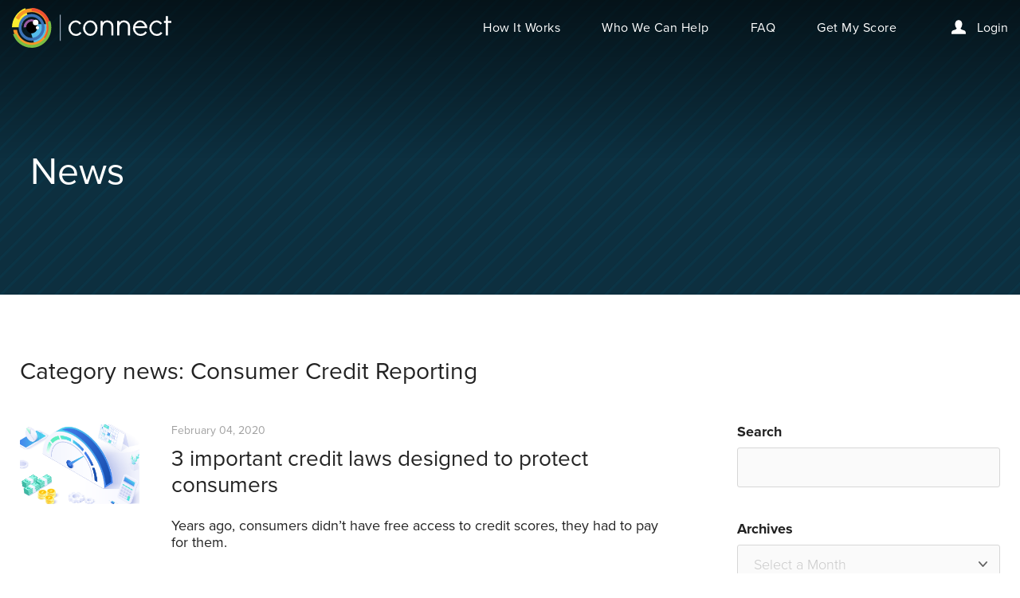

--- FILE ---
content_type: text/html; charset=utf-8
request_url: https://microbiltconnect.com/news/category/consumer-credit-reporting
body_size: 13991
content:


<!DOCTYPE html>
<html lang="en-us">
<head>
    <meta charset="utf-8">
    <meta http-equiv="cleartype" content="on">
    <meta name="MobileOptimized" content="320">
    <meta name="HandheldFriendly" content="True">
    <meta http-equiv="Content-Security-Policy" content="default-src 'self'; script-src  'self' 'unsafe-inline' 'unsafe-eval' sdk.us.heap-api.com https://www.google-analytics.com https://ssl.google-analytics.com https://*.googletagmanager.com connect.finicity.com js.hs-banner.com js.hsforms.net jsonip.com d.adroll.com wss://ws31.hotjar.com www.googletagmanager.com player.vimeo.com www.google-analytics.com s.adroll.com connect.facebook.net script.hotjar.com api.livechatinc.com js.hs-analytics.net api.livechatinc.com/v3.3/customer/action/get_dynamic_configuration cdn.heapanalytics.com/js/heap-3458589093.js cdn.livechatinc.com/tracking.js connect.facebook.net/en_US/fbevents.js d.adroll.com/consent/check/OOBDCNTTNBHTTPJMF2QCDT googleads.g.doubleclick.net/pagead/viewthroughconversion/782192497/ js-na1.hs-scripts.com/461175.js js.hs-analytics.net/analytics/1667987400000/461175.js js.hs-banner.com/461175.js js.hsadspixel.net/fb.js js.hsleadflows.net/leadflows.js s.adroll.com/j/roundtrip.js script.hotjar.com/modules.ce71d14bfe39cbc54662.js seal.digicert.com/seals/cascade/seal.min.js static.hotjar.com/c/hotjar-171584.js wurfl.io/wurfl.js www.google-analytics.com/gtm/optimize.js www.googletagmanager.com/gtm.js; style-src  'self' 'unsafe-inline' fonts.googleapis.com p.typekit.net use.typekit.net; object-src 'none'; base-uri 'self'; connect-src 'self' surveystats.hotjar.io wurfl.io metrics.hotjar.io https://*.google-analytics.com https://*.analytics.google.com https://*.googletagmanager.com https://*.g.doubleclick.net https://*.google.com https://www.google-analytics.com content.hotjar.io d.adroll.com wss://*.hotjar.com *.hotjar.com js.hs-banner.com hubspot-forms-static-embed.s3.amazonaws.com forms.hsforms.com vc.hotjar.io wss://ws31.hotjar.com ws31.hotjar.com api.hubapi.com api.livechatinc.com forms.hubspot.com in.hotjar.com stats.g.doubleclick.net ws27.hotjar.com www.facebook.com www.google-analytics.com wss://ws27.hotjar.com; font-src *; frame-src 'self' www.googletagmanager.com trust.bitsighttech.com forms.hsforms.com www.facebook.com secure.livechatinc.com vars.hotjar.com; img-src * data: ; manifest-src 'self'; media-src 'self'; worker-src 'none';">
    <meta name="mobile-web-app-capable" content="yes">
    <meta http-equiv="X-UA-Compatible" content="IE=edge">
    <meta name="viewport" content="width=device-width, initial-scale=1">
    <meta name="google-site-verification" content="UlsaZwHR_NWfGBA3t-xoHMnddfWcRlQLvtsTR4Y_ctw" />
        <title>News | Consumer Credit Reporting | 1 | Connect</title>

    <!-- Head -->
    <script src="/Scripts/cookieconsent-config.js" type="module"></script>
    <!-- Google Tag Manager -->
    <script type="text/plain" data-category="analytics" src="/bundles/analytic_scripts?v=DJq8nHCbtqGP_HQd4nxfBV71loFuWdxqO4URkMJpLzg1" async></script>

    

    <!-- End Google Tag Manager -->

        <link rel="canonical" href="https://www.microbiltconnect.com/news/category/consumer-credit-reporting/1" />
    <meta name="description" content="Connect news and articles, news category: Consumer Credit Reporting, page 1, Connect now you can" />
    <style>
        .pager {
            display: inline-block;
            padding-left: 25px;
            margin: 60px 0;
        }
        .pager span
        {
            min-width:25px;
        }
        .pager span.backhide,
        .pager span.nexthide {
            display: none;
        }
        .pager span.current a {
            color: #000;
            font-weight: 600;
        }
        .pager span.page_link a {
            color: #3772ff;
        }
    </style>
    <meta name="keywords" content="Credit Score,Check Credit Report,Check Credit Reports,Online Credit Report,Credit Check,Credit Report,Credit Reports,Credit Scores,Credit History,Credit Manager,Credit Checks,Connect,Credit,Score,Credit Advice,Credit Card Offers,Checking Accounts,Alternative Credit Score,Declined Credit,Poor Credit,Loan,Loans,Credit Score Report Online,Where Can I Get A Credit Report,Trouble Getting Credit,Credit Range Score,Underbanked,Unbanked,Thin File" />

    <link rel="shortcut icon" type="image/x-icon" href="/Content/favicon.ico" />
    <link rel="apple-touch-icon" sizes="180x180" href="/Content/apple-touch-icon.png" />
    <link rel="icon" type="image/png" sizes="32x32" href="/Content/favicon-32x32.png" />
    <link rel="icon" type="image/png" sizes="16x16" href="/Content/favicon-16x16.png" />
    <link rel="manifest" href="/Content/site.webmanifest" />


    <!-- Facebook OpenGraph -->
    <meta property="og:type" content="website" />
    <meta property="og:site_name" content="Connect - Payment Reporting Builds Credit" />
    <meta property="og:street-address" content="1640 Airport Rd." />
    <meta property="og:locality" content="Kennesaw" />
    <meta property="og:region" content="GA" />
    <meta property="og:postal-code" content="30144" />
    <meta property="og:country-name" content="USA" />
    <meta property="og:phone" content="877-772-2123" />

    <meta property="og:url" content="https://www.microbiltconnect.com/news/category/consumer-credit-reporting/1" />
    <meta property="og:title" content="News | Consumer Credit Reporting | 1" />
    <meta property="og:description" content="Connect - Latest News" />
        <meta property="og:image:type" content="image/jpeg" />
    <meta property="og:image" content="https://fbcdn-profile-a.akamaihd.net/hprofile-ak-prn1/t1.0-1/c14.14.172.172/s160x160/556644_389802001044531_1622195070_n.jpg" />
        <meta name="twitter:card" content="summary_large_image" />
    <meta name="twitter:image" content="https://www.microbiltconnect.com/Content/Images/connect-share.png" />

    <!-- preconnect external resources -->
    <link href='https://use.typekit.net' rel='preconnect'>
    <link href='https://cdn.livechatinc.com' rel='preconnect'>
    <link href='https://connect.facebook.net' rel='preconnect'>
    <link href='https://s.adroll.com' rel='preconnect'>
    <link href='https://themes.googleusercontent.com' rel='preconnect' crossorigin>
    <link href='https://vars.hotjar.com' rel='preconnect'>
    <link href='https://www.google-analytics.com' rel='preconnect'>
    <link href='https://www.googleadservices.com' rel='preconnect'>
    <link href='https://www.googletagmanager.com' rel='preconnect'>

    

    
    <link href="/Content/css/main.min.css" rel="stylesheet" />
    <link href="/Content/css/cookieconsent.css" rel="stylesheet">
    <link href="/Scripts/fancybox/jquery.fancybox.min.css" rel="stylesheet" />

    <script src="/bundles/jquery?v=4PEHShd8XkqFNXWlKkAGsJokLfz3Zb7fBLFPM9TOjqI1"></script>

    <script type="text/javascript">var i = new Image; i.onload = i.onerror = function () { document.body.classList.add(i.height ? "webp" : "no-webp") }; i.src = "[data-uri]";</script>

    <script type="text/javascript" data-category="necessary">
        //Users IP - Analytics
        var sUsersIpAddress = '3.16.27.127'
        if(!sUsersIpAddress || sUsersIpAddress == "") {
            sUsersIpAddress = '10.100.100.3'
        }
        var tempGUID = '60e368f6-553f-405f-a2fc-f579a7baba38';
        //var whoIsIt = ' WebSecurity.GetUserId(HttpContext.Current.User.Identity.Name)';
        var whoIsIt = ';'
    </script>

    <!-- Anti-flicker snippet  -->
    <style>
        .async-hide {
            opacity: 0 !important
        }
    </style>
    <script type="text/plain" data-category="analytics">
        (function (a, s, y, n, c, h, i, d, e) {
            s.className += ' ' + y; h.start = 1 * new Date;
            h.end = i = function () { s.className = s.className.replace(RegExp(' ?' + y), '') };
            (a[n] = a[n] || []).hide = h; setTimeout(function () { i(); h.end = null }, c); h.timeout = c;
        })(window, document.documentElement, 'async-hide', 'dataLayer', 4000,
            { 'GTM-TRDFSM': true });
    </script>

</head>

<body>
    <svg style="position: absolute; width: 0; height: 0; overflow: hidden;" version="1.1" xmlns="http://www.w3.org/2000/svg" xmlns:xlink="http://www.w3.org/1999/xlink">
  <defs>
    <symbol id="icon-login" viewBox="0 0 51.5 50">
      <path d="M9.1,35.8c-1.7,0.5-3.3,1-4.5,1.6C-0.8,40.1,0,48.3,0,48.6C0.1,49.4,0.7,50,1.5,50h48.4
  c0.8,0,1.4-0.6,1.5-1.4c0.1-0.3,0.8-8.5-4.7-11.2c-1.2-0.6-2.8-1.1-4.5-1.6c-3.8-1.2-8.5-2.7-9.3-5.5c0.1-0.4,0.3-1.8,1.3-2.8
  c2.1-2,4.3-7.7,4.3-13.3v-0.1c0-0.3-0.6-8.2-5.1-11.5C32.9,2.1,30.3,0,25.7,0h-0.1c-4.6,0-7.1,2.1-7.7,2.6
  c-4.5,3.3-5.1,11.2-5.1,11.5v0.1c0,5.6,2.3,11.3,4.3,13.3c1,1,1.3,2.4,1.3,2.8C17.6,33.1,12.9,34.6,9.1,35.8z"/>
    </symbol>
    <symbol id="icon-fb" viewBox="0 0 48 48">
      <g transform="translate(-200.000000, -160.000000)">
        <path d="M225.6,208h-23c-1.5,0-2.6-1.2-2.6-2.6v-42.7c0-1.5,1.2-2.6,2.6-2.6h42.7
      c1.5,0,2.6,1.2,2.6,2.6v42.7c0,1.5-1.2,2.6-2.6,2.6h-12.2v-18.6h6.2l0.9-7.2h-7.2v-4.6c0-2.1,0.6-3.5,3.6-3.5l3.8,0v-6.5
      c-0.7-0.1-2.9-0.3-5.6-0.3c-5.5,0-9.3,3.4-9.3,9.6v5.3h-6.3v7.2h6.3V208L225.6,208z"/>
      </g>
    </symbol>
    <symbol id="icon-yt" viewBox="0 0 48 34">
      <g transform="translate(-200.000000, -368.000000)">
        <path d="M219,391.3l0-13.6l13,6.8L219,391.3z M247.5,375.3c0,0-0.5-3.3-1.9-4.8c-1.8-1.9-3.9-1.9-4.8-2
          C234.1,368,224,368,224,368h0c0,0-10.1,0-16.8,0.5c-0.9,0.1-3,0.1-4.8,2c-1.4,1.5-1.9,4.8-1.9,4.8s-0.5,3.9-0.5,7.8v3.7
          c0,3.9,0.5,7.8,0.5,7.8s0.5,3.3,1.9,4.8c1.8,1.9,4.2,1.9,5.3,2.1c3.8,0.4,16.3,0.5,16.3,0.5s10.1,0,16.8-0.5c0.9-0.1,3-0.1,4.8-2
          c1.4-1.5,1.9-4.8,1.9-4.8s0.5-3.9,0.5-7.8v-3.7C248,379.2,247.5,375.3,247.5,375.3L247.5,375.3z"/>
      </g>
    </symbol>
    <symbol id="icon-gp" viewBox="0 0 66 42">
      <g transform="translate(-391.000000, -163.000000)">
        <path d="M449.7,180.3V173h-5.2v7.3h-7.5v5.2h7.5v7.5h5.2v-7.5h7.3v-5.2H449.7L449.7,180.3z
           M412,179.8v8.3c0,0,8.1,0,11.3,0c-1.8,5.4-4.5,8.3-11.3,8.3c-6.9,0-12.2-5.6-12.2-12.5s5.4-12.5,12.2-12.5c3.6,0,6,1.3,8.1,3.1
          c1.7-1.7,1.6-2,6-6.1c-3.7-3.4-8.7-5.5-14.1-5.5c-11.6,0-21,9.4-21,21c0,11.6,9.4,21,21,21c17.3,0,21.5-15.1,20.1-25.2H412
          L412,179.8z"/>
      </g>
    </symbol>
    <symbol id="icon-tw" viewBox="0 0 48 40">
      <g transform="translate(-300.000000, -164.000000)">
        <path d="M348,168.7c-1.8,0.8-3.7,1.3-5.7,1.6c2-1.2,3.6-3.2,4.3-5.6c-1.9,1.2-4,2-6.3,2.4
          c-1.8-2-4.4-3.2-7.2-3.2c-5.4,0-9.8,4.5-9.8,10.1c0,0.8,0.1,1.6,0.3,2.3c-8.2-0.4-15.4-4.4-20.3-10.6c-0.8,1.5-1.3,3.2-1.3,5.1
          c0,3.5,1.7,6.6,4.4,8.4c-1.6,0-3.1-0.5-4.5-1.3v0.1c0,4.9,3.4,9,7.9,9.9c-0.8,0.2-1.7,0.4-2.6,0.4c-0.6,0-1.3-0.1-1.9-0.2
          c1.3,4,4.9,6.9,9.2,7c-3.4,2.7-7.6,4.3-12.2,4.3c-0.8,0-1.6,0-2.3-0.1c4.4,2.9,9.5,4.5,15.1,4.5c18.1,0,28-15.4,28-28.7
          c0-0.4,0-0.9,0-1.3C345,172.5,346.7,170.8,348,168.7"/>
      </g>
    </symbol>
    <symbol id="icon-arrow" viewBox="0 0 11 11">
      <path d="M6.748,1.436 L2.227,5.526 L6.748,9.616 C7.105,9.939 7.105,10.462 6.748,10.785 C6.391,11.107 5.813,11.107 5.456,10.785 L0.288,6.110 C-0.068,5.788 -0.068,5.265 0.288,4.942 L5.456,0.268 C5.813,-0.055 6.391,-0.055 6.748,0.268 C7.105,0.590 7.105,1.114 6.748,1.436 Z"/>
    </symbol>
    <symbol id="icon-arrow-right" viewBox="0 0 11 11">
      <path d="M6.712,6.089 L1.544,10.764 C1.187,11.086 0.608,11.086 0.252,10.764 C-0.105,10.441 -0.105,9.918 0.252,9.595 L4.774,5.505 L0.252,1.415 C-0.105,1.093 -0.105,0.569 0.252,0.247 C0.608,-0.076 1.187,-0.076 1.544,0.247 L6.712,4.921 C7.068,5.244 7.068,5.767 6.712,6.089 Z"/>
    </symbol>
    <symbol id="icon-cross" viewBox="0 0 15 15">
      <path fill-rule="evenodd" d="M14.718,3.111 L10.121,7.707 L14.010,11.596 C14.596,12.182 14.596,13.132 14.010,13.718 C13.425,14.303 12.475,14.303 11.889,13.718 L8.000,9.828 L4.111,13.718 C3.525,14.303 2.576,14.303 1.989,13.718 C1.404,13.132 1.404,12.182 1.989,11.596 L5.879,7.707 L1.282,3.111 C0.697,2.525 0.697,1.575 1.282,0.990 C1.868,0.404 2.818,0.404 3.404,0.990 L8.000,5.586 L12.596,0.990 C13.182,0.404 14.132,0.404 14.718,0.990 C15.303,1.575 15.303,2.525 14.718,3.111 Z"/>
    </symbol>
    <symbol id="icon-arrow-left-small" viewBox="0 0 13 13">
      <path d="M1.519,4.408 L4.800,7.828 C5.055,8.093 5.055,8.525 4.800,8.790 C4.546,9.056 4.131,9.056 3.876,8.790 L0.181,4.939 C-0.074,4.673 -0.074,4.242 0.181,3.976 C0.192,3.965 0.206,3.962 0.217,3.952 C0.236,3.924 0.247,3.892 0.271,3.867 L3.806,0.180 C4.050,-0.074 4.447,-0.074 4.690,0.180 C4.935,0.435 4.935,0.847 4.690,1.102 L1.519,4.408 Z"/>
    </symbol>
    <symbol id="icon-secure" viewBox="0 0 65.7 84.4">
      <path d="M32.8,0L0,15.7v24.9c0,7.6,5.3,17.1,15.6,28.1c4.7,5,9.8,9.7,15.1,14l2.2,1.7l2.2-1.7c5.3-4.3,10.3-9,15-13.9
      c10.4-11,15.7-20.5,15.7-28.2v-25L32.8,0z M60.4,40.5c0,11.6-18.1,29.2-27.5,37c-9.4-7.8-27.5-25.4-27.5-37V18.7L32.8,5.6l27.5,13.1
      V40.5z"/>
      <polygon points="47.7,32.4 42.7,27.5 29.3,40.9 22.9,34.6 18,39.5 29.3,50.8 "/>
    </symbol>
    <symbol id="icon-calendar" viewBox="0 0 68 71.1">
      <g transform="matrix(1.33333,0,0,1.45455,-169.477,-207.921)">
        <path class="st0" d="M178.1,144.3c0-0.8-0.7-1.4-1.5-1.4h-48c-0.8,0-1.5,0.6-1.5,1.4v9.6h51V144.3z"/>
      </g>
      <g transform="matrix(1.33333,0,0,1.45455,-133.477,-207.921)">
        <path class="st0" d="M124.1,159.8c0-1.3-1.2-2.4-2.6-2.4h-5.3c-1.5,0-2.6,1.1-2.6,2.4v4.8c0,1.3,1.2,2.4,2.6,2.4h5.3
          c1.5,0,2.6-1.1,2.6-2.4V159.8z"/>
      </g>
      <g transform="matrix(1.33333,0,0,1.45455,-133.477,-207.921)">
        <path class="st0" d="M137.6,159.8c0-1.3-1.2-2.4-2.6-2.4h-5.3c-1.5,0-2.6,1.1-2.6,2.4v4.8c0,1.3,1.2,2.4,2.6,2.4h5.3
          c1.5,0,2.6-1.1,2.6-2.4V159.8z"/>
      </g>
      <g transform="matrix(1.33333,0,0,1.45455,-133.477,-207.921)">
        <path class="st0" d="M151.1,159.8c0-1.3-1.2-2.4-2.6-2.4h-5.3c-1.5,0-2.6,1.1-2.6,2.4v4.8c0,1.3,1.2,2.4,2.6,2.4h5.3
          c1.5,0,2.6-1.1,2.6-2.4V159.8z"/>
      </g>
      <g transform="matrix(1.33333,0,0,1.45455,-133.477,-207.921)">
        <path class="st0" d="M110.6,172.2c0-1.3-1.2-2.4-2.6-2.4h-5.3c-1.5,0-2.6,1.1-2.6,2.4v4.8c0,1.3,1.2,2.4,2.6,2.4h5.3
          c1.5,0,2.6-1.1,2.6-2.4V172.2z"/>
      </g>
      <g transform="matrix(1.33333,0,0,1.45455,-133.477,-207.921)">
        <path class="st0" d="M124.1,172.2c0-1.3-1.2-2.4-2.6-2.4h-5.3c-1.5,0-2.6,1.1-2.6,2.4v4.8c0,1.3,1.2,2.4,2.6,2.4h5.3
          c1.5,0,2.6-1.1,2.6-2.4V172.2z"/>
      </g>
      <g transform="matrix(1.33333,0,0,1.45455,-133.477,-207.921)">
        <path class="st0" d="M137.6,172.2c0-1.3-1.2-2.4-2.6-2.4h-5.3c-1.5,0-2.6,1.1-2.6,2.4v4.8c0,1.3,1.2,2.4,2.6,2.4h5.3
          c1.5,0,2.6-1.1,2.6-2.4V172.2z"/>
      </g>
      <g transform="matrix(1.33333,0,0,1.45455,-133.477,-207.921)">
        <path class="st0" d="M151.1,172.2c0-1.3-1.2-2.4-2.6-2.4h-5.3c-1.5,0-2.6,1.1-2.6,2.4v4.8c0,1.3,1.2,2.4,2.6,2.4h5.3
          c1.5,0,2.6-1.1,2.6-2.4V172.2z"/>
      </g>
      <g transform="matrix(1.33333,0,0,1.45455,-133.477,-207.921)">
        <path class="st0" d="M110.6,184.6c0-1.3-1.2-2.4-2.6-2.4h-5.3c-1.5,0-2.6,1.1-2.6,2.4v4.8c0,1.3,1.2,2.4,2.6,2.4h5.3
          c1.5,0,2.6-1.1,2.6-2.4V184.6z"/>
      </g>
      <g transform="matrix(1.33333,0,0,1.45455,-133.477,-207.921)">
        <path class="st0" d="M124.1,184.6c0-1.3-1.2-2.4-2.6-2.4h-5.3c-1.5,0-2.6,1.1-2.6,2.4v4.8c0,1.3,1.2,2.4,2.6,2.4h5.3
          c1.5,0,2.6-1.1,2.6-2.4V184.6z"/>
      </g>
      <g transform="matrix(1.33333,0,0,1.45455,-133.477,-207.921)">
        <path class="st0" d="M137.6,184.6c0-1.3-1.2-2.4-2.6-2.4h-5.3c-1.5,0-2.6,1.1-2.6,2.4v4.8c0,1.3,1.2,2.4,2.6,2.4h5.3
          c1.5,0,2.6-1.1,2.6-2.4V184.6z"/>
      </g>
      <g transform="matrix(1.33333,0,0,1.45455,-133.477,-207.921)">
        <path class="st0" d="M151.1,184.6c0-1.3-1.2-2.4-2.6-2.4h-5.3c-1.5,0-2.6,1.1-2.6,2.4v4.8c0,1.3,1.2,2.4,2.6,2.4h5.3
          c1.5,0,2.6-1.1,2.6-2.4V184.6z"/>
      </g>
    </symbol>
    <symbol id="icon-success" viewBox="0 0 123.75 119.48" xmlns="http://www.w3.org/2000/svg"><defs><style>.bhcls-1{fill:#00a651}</style></defs><path class="bhcls-1" d="M113.68 12.24L59.16 70.48l-21.82-25-10.4 9.06L58.8 91.05l65-69.38z"/><path class="bhcls-1" d="M108.51 49.9a49.76 49.76 0 1 1-15.35-27l6.75-7.48A58.72 58.72 0 0 0 59.74 0a59.7 59.7 0 1 0 57 41.85z"/></symbol>
  </defs>
</svg>
    <script type="text/javascript" src="/Scripts/jquery.mask.min.js" ></script>

    

        <input id="userAuth" type="hidden" value="False" />
    <div id="wrapper" class='news-page'>
        <!-- Page Header -->
        <header class='header '>
            <!-- Page Navigation -->
            
<div class="nav-panel">
    <div class="fix-width">
        <button class="open-menu"><span>Open menu</span></button>
        <a href="/" class="logo-wrap" title="Connect - now you can">

                <img src="/Content/logo/Connect-logo.svg" alt="Connect logo" width="200" height="50">

        </a>
            <a href='/account/login'  class="login-btn"><svg class="icon icon-login"><use xlink:href="#icon-login"></use></svg> Login</a>
        <nav class="main-nav">
            
            <a href='/how-it-works'  class="main-nav-item js-main-nav-item-active">How It Works</a>
            <a href='/who-we-can-help'  class="main-nav-item js-main-nav-item-active">Who We Can Help</a>
            <a href='/faq'  class="main-nav-item js-main-nav-item-active">FAQ</a>
                <a href='/account/register'  class="main-nav-item">Get My Score</a>
        </nav>
    </div>
</div>

                <div class="main-banner">
                    
    <div class="fix-width">
        <h1 class="page-title" data-mobile-title="News">News</h1>
    </div>

                </div>
                    </header>
        <div class="content">

    <div class="fix-width">
        <div class="content-inner">
            <h2 class="title-news">Category news: Consumer Credit Reporting</h2>
            <div class="content-blog">
                <div id="content">
                    <div class="news-list">
                            <article class="article">
                                    <a href="/article/3-important-credit-laws-designed-to-protect-consumers" class="article__image bgi" style="background-image: url('https://media.microbilt.com/Cms_Data/Contents/MBNewsBlogs/Media/images/prbc/PRBC-2420.png');">

                                    </a>
                                <div class="article__holder">
                                    <time>February 04, 2020</time>
                                    <h1><a href="/article/3-important-credit-laws-designed-to-protect-consumers">3 important credit laws designed to protect consumers</a></h1>
                                    <p>Years ago, consumers didn’t have free access to credit scores, they had to pay for them.</p>
                                    <a href="/article/3-important-credit-laws-designed-to-protect-consumers" class="article__more">READ MORE</a>
                                </div>
                            </article>
                            <article class="article">
                                    <a href="/article/Infographic-Who-are-the-underbanked-" class="article__image bgi" style="background-image: url('https://media.microbilt.com/Cms_Data/Contents/MBNewsBlogs/Media/images/prbc/who-are-the-underbanked-infographic.png');">

                                    </a>
                                <div class="article__holder">
                                    <time>October 30, 2017</time>
                                    <h1><a href="/article/Infographic-Who-are-the-underbanked-">Infographic: Who are the underbanked?</a></h1>
                                    <p>According to the Federal Deposit Insurance Corporation (FDIC),the underbanked are households with a checking or saving account but are credit invisible. 


</p>
                                    <a href="/article/Infographic-Who-are-the-underbanked-" class="article__more">READ MORE</a>
                                </div>
                            </article>
                    </div>


                </div>
                <aside id="sidebar" class="sidebar">

<div class="sidebar__widget widget-search">
    <h3>Search</h3>
    <form action="/news" method="post">
        <input name="search" type="search">
    </form>
</div>



<div class="sidebar__widget">
    <h3>Archives</h3>
    <select class="select-archives" onchange='document.location.href=this.options[this.selectedIndex].value;'>
        <option value=''>Select a Month</option>
                <option value='/news/2021/11' >November 2021</option>
                <option value='/news/2021/10' >October 2021</option>
                <option value='/news/2021/09' >September 2021</option>
                <option value='/news/2021/08' >August 2021</option>
                <option value='/news/2021/07' >July 2021</option>
                <option value='/news/2021/06' >June 2021</option>
                <option value='/news/2021/05' >May 2021</option>
                <option value='/news/2021/04' >April 2021</option>
                <option value='/news/2021/03' >March 2021</option>
                <option value='/news/2021/02' >February 2021</option>
                <option value='/news/2021/01' >January 2021</option>
                <option value='/news/2020/12' >December 2020</option>
                <option value='/news/2020/11' >November 2020</option>
                <option value='/news/2020/10' >October 2020</option>
                <option value='/news/2020/09' >September 2020</option>
                <option value='/news/2020/08' >August 2020</option>
                <option value='/news/2020/07' >July 2020</option>
                <option value='/news/2020/06' >June 2020</option>
                <option value='/news/2020/05' >May 2020</option>
                <option value='/news/2020/04' >April 2020</option>
                <option value='/news/2020/03' >March 2020</option>
                <option value='/news/2020/02' >February 2020</option>
                <option value='/news/2020/01' >January 2020</option>
                <option value='/news/2019/12' >December 2019</option>
                <option value='/news/2019/11' >November 2019</option>
                <option value='/news/2019/10' >October 2019</option>
                <option value='/news/2019/09' >September 2019</option>
                <option value='/news/2019/08' >August 2019</option>
                <option value='/news/2019/06' >June 2019</option>
                <option value='/news/2019/05' >May 2019</option>
                <option value='/news/2018/10' >October 2018</option>
                <option value='/news/2018/09' >September 2018</option>
                <option value='/news/2018/08' >August 2018</option>
                <option value='/news/2018/07' >July 2018</option>
                <option value='/news/2018/06' >June 2018</option>
                <option value='/news/2018/05' >May 2018</option>
                <option value='/news/2018/04' >April 2018</option>
                <option value='/news/2018/03' >March 2018</option>
                <option value='/news/2018/02' >February 2018</option>
                <option value='/news/2018/01' >January 2018</option>
                <option value='/news/2017/12' >December 2017</option>
                <option value='/news/2017/11' >November 2017</option>
                <option value='/news/2017/10' >October 2017</option>
                <option value='/news/2017/09' >September 2017</option>
                <option value='/news/2017/08' >August 2017</option>
                <option value='/news/2017/07' >July 2017</option>
                <option value='/news/2017/06' >June 2017</option>
                <option value='/news/2017/05' >May 2017</option>
                <option value='/news/2017/04' >April 2017</option>
                <option value='/news/2017/03' >March 2017</option>
                <option value='/news/2017/02' >February 2017</option>
                <option value='/news/2017/01' >January 2017</option>
                <option value='/news/2016/12' >December 2016</option>
                <option value='/news/2016/11' >November 2016</option>
                <option value='/news/2016/10' >October 2016</option>
                <option value='/news/2016/09' >September 2016</option>
                <option value='/news/2016/08' >August 2016</option>
                <option value='/news/2016/07' >July 2016</option>
                <option value='/news/2016/06' >June 2016</option>
                <option value='/news/2016/05' >May 2016</option>
                <option value='/news/2016/04' >April 2016</option>
                <option value='/news/2016/02' >February 2016</option>
                <option value='/news/2016/01' >January 2016</option>
                <option value='/news/2015/12' >December 2015</option>
                <option value='/news/2015/11' >November 2015</option>
                <option value='/news/2015/10' >October 2015</option>
                <option value='/news/2015/09' >September 2015</option>
                <option value='/news/2015/08' >August 2015</option>
                <option value='/news/2015/07' >July 2015</option>
                <option value='/news/2015/06' >June 2015</option>
                <option value='/news/2015/05' >May 2015</option>
                <option value='/news/2015/04' >April 2015</option>
                <option value='/news/2015/03' >March 2015</option>
                <option value='/news/2015/02' >February 2015</option>
                <option value='/news/2015/01' >January 2015</option>
                <option value='/news/2014/12' >December 2014</option>
                <option value='/news/2014/11' >November 2014</option>
                <option value='/news/2014/10' >October 2014</option>
                <option value='/news/2014/09' >September 2014</option>
                <option value='/news/2014/08' >August 2014</option>
                <option value='/news/2014/07' >July 2014</option>
                <option value='/news/2014/06' >June 2014</option>
                <option value='/news/2014/05' >May 2014</option>
                <option value='/news/2014/04' >April 2014</option>
                <option value='/news/2014/03' >March 2014</option>
                <option value='/news/2013/02' >February 2013</option>

    </select>
 </div>


<div class="sidebar__widget">
    <h3>Categories</h3>
        <ul>
            <li><a href="/news/category/alternative-consumer-credit-data">Alternative Consumer Credit Data</a></li>
        </ul>
        <ul>
            <li><a href="/news/category/alternative-credit">Alternative Credit</a></li>
        </ul>
        <ul>
            <li><a href="/news/category/alternative-financial-services">Alternative Financial Services</a></li>
        </ul>
        <ul>
            <li><a href="/news/category/background-screening">Background Screening</a></li>
        </ul>
        <ul>
            <li><a href="/news/category/consumer-credit-reporting">Consumer Credit Reporting</a></li>
        </ul>
        <ul>
            <li><a href="/news/category/debt-collections">Debt Collections</a></li>
        </ul>
        <ul>
            <li><a href="/news/category/financial-literacy">Financial Literacy</a></li>
        </ul>
        <ul>
            <li><a href="/news/category/general">General</a></li>
        </ul>
        <ul>
            <li><a href="/news/category/id-verification">ID Verification</a></li>
        </ul>
        <ul>
            <li><a href="/news/category/nontraditional-credit-news">Nontraditional Credit News</a></li>
        </ul>
        <ul>
            <li><a href="/news/category/race-report">Race Report</a></li>
        </ul>
        <ul>
            <li><a href="/news/category/saving-money-tips">Saving Money Tips</a></li>
        </ul>
        <ul>
            <li><a href="/news/category/short-term-financing">Short Term Financing</a></li>
        </ul>
        <ul>
            <li><a href="/news/category/small-business-financial-management-tips">Small Business Financial Management Tips</a></li>
        </ul>
        <ul>
            <li><a href="/news/category/uncategorized">Uncategorized</a></li>
        </ul>
        <ul>
            <li><a href="/news/category/updates">Updates</a></li>
        </ul>
        <ul>
            <li><a href="/news/category/video">Video</a></li>
        </ul>
</div>


                    
                </aside>
            </div>
        </div>
    </div>
                                </div>
                <section class="promo-pre-footer">Join the alternative credit movement. <a class="promo-pre-footer-link" href='/account/register' title="Create Account">Get your score now.</a></section>


        <!-- end content-body -->
        <!-- Footer -->
        <footer class="footer">
    <div class="footer-inner fix-width">
        <a href="/" class="footer-logo-wrap" title="Connect - now you can">
            <img src="/Content/logo/Connect-logo.svg" alt="Connect" width="170" height="45">
        </a>
        <div class="footer-right-logos">
            
            
            

        </div>

        <div class="footer-nav-col">
            <nav class="footer-nav">
                <a href='/how-it-works'  class="footer-nav-item" title="How It Works">How It Works</a>
                <a href='/who-we-can-help'  class="footer-nav-item" title="Who Can We Help">Who Can We Help</a>
                <a href='/faq'  class="footer-nav-item" title="FAQ">FAQ</a>
                <a href="/news" class="footer-nav-item" title="News">News</a>

                <a href='/terms-and-conditions'  class="footer-nav-item" title="Terms of Service">Terms of Service</a>
                <a href='/laws-and-notices'  class="footer-nav-item" title="Laws and Notices">Laws and Notices</a>
                <a href='/consumer-affairs'  class="footer-nav-item" title="Consumer Affairs">Consumer Affairs</a>
                <a href='/security'  class="footer-nav-item" title="Security">Security</a>

                    <a href='/account/register'  title="Create Account" class="footer-nav-item">Create Account</a>
                    <a href='/account/login'  class="footer-nav-item" title="Account Login">Account Login</a>
                <a href="#" data-cc="show-preferencesModal" aria-haspopup="dialog" class="footer-nav-item">Cookie Preferences</a>
                <a href='/contactus'  title="Contact Us" class="footer-nav-item">Contact Us</a>
            </nav>
            <nav class="footer-nav-bottom">
                
                <p class="">Want your business listed inside Connect? Visit our <a class="" href='/creditoropportunities'  title="Creditor Opportunities">Creditor Opportunities</a> page.</p>
            </nav>
        </div>
        <div class="footer-buttons">
            <div class="footer-buttons-title">STAY CONNECTED</div>
            <div class="social-buttons">
                <a href="https://www.facebook.com/connectbymicrobilt/" class="social-button" target="_blank" rel="noopener" title="Follow Connect on Facebook"><svg class="icon icon-fb"><use xlink:href="#icon-fb"></use></svg></a>
                <a href="https://www.youtube.com/c/ConnectbyMB" class="social-button" target="_blank" rel="noopener" title="Follow Connect on YouTube"><svg class="icon icon-yt"><use xlink:href="#icon-yt"></use></svg></a>
                
                <a href="https://www.instagram.com/connectbymb/" class="social-button" target="_blank" rel="noopener" title="Follow Connect on Instagram">
                    <svg class="icon" version="1.1" id="Layer_1" xmlns="http://www.w3.org/2000/svg" xmlns:xlink="http://www.w3.org/1999/xlink" x="0px" y="0px"
                         viewBox="0 0 511 511" style="enable-background:new 0 0 511 511;" xml:space="preserve">
                           
                    <path class="st0" d="M510.5,150.2c-1.2-27.2-5.6-45.8-11.9-62c-6.5-17.2-16.5-32.5-29.5-45.3c-12.8-13-28.3-23.1-45.2-29.4
	                            c-16.3-6.3-34.8-10.7-62-11.9C334.5,0.3,325.8,0,256.4,0s-78.1,0.3-105.3,1.5c-27.2,1.2-45.8,5.6-62,11.9
	                            C72,19.9,56.6,29.8,43.8,42.9c-13,12.8-23.1,28.3-29.4,45.2c-6.3,16.3-10.7,34.8-11.9,62c-1.3,27.4-1.6,36-1.6,105.4
	                            s0.3,78.1,1.5,105.3c1.2,27.2,5.6,45.8,11.9,62c6.5,17.2,16.6,32.5,29.5,45.3c12.8,13,28.3,23.1,45.2,29.4
	                            c16.3,6.3,34.8,10.7,62,11.9c27.2,1.2,35.9,1.5,105.3,1.5s78.1-0.3,105.3-1.5c27.2-1.2,45.8-5.6,62-11.9
	                            c34.3-13.3,61.5-40.4,74.8-74.8c6.3-16.3,10.7-34.8,11.9-62c1.2-27.3,1.5-35.9,1.5-105.3S511.7,177.5,510.5,150.2z M464.5,358.9
	                            c-1.1,25-5.3,38.4-8.8,47.4c-8.6,22.3-26.3,39.9-48.5,48.5c-9,3.5-22.6,7.7-47.4,8.8c-27,1.2-35,1.5-103.2,1.5s-76.4-0.3-103.2-1.5
	                            c-25-1.1-38.4-5.3-47.4-8.8c-11.1-4.1-21.2-10.6-29.3-19.1c-8.5-8.3-15-18.3-19.1-29.3c-3.5-9-7.7-22.6-8.8-47.4
	                            c-1.2-27-1.5-35-1.5-103.2s0.3-76.4,1.5-103.2c1.1-25,5.3-38.4,8.8-47.4C61.6,94,68.1,84,76.7,75.8c8.3-8.5,18.3-15,29.3-19.1
	                            c9-3.5,22.6-7.7,47.4-8.8c27-1.2,35-1.5,103.2-1.5c68.3,0,76.4,0.3,103.2,1.5c25,1.1,38.4,5.3,47.4,8.8
	                            c11.1,4.1,21.2,10.6,29.3,19.1c8.5,8.3,15,18.3,19.1,29.4c3.5,9,7.7,22.6,8.8,47.4c1.2,27,1.5,35,1.5,103.2S465.7,331.9,464.5,358.9
	                            z" />







                    <path class="st0" d="M256.4,124.3c-72.5,0-131.3,58.8-131.3,131.3S184,386.8,256.4,386.8c72.5,0,131.3-58.8,131.3-131.3
	                            S328.9,124.3,256.4,124.3z M256.4,340.7c-47,0-85.2-38.1-85.2-85.2s38.1-85.2,85.2-85.2c47,0,85.2,38.1,85.2,85.2
	                            S303.5,340.7,256.4,340.7z" />







                    <path class="st0" d="M423.6,119.1c0,16.9-13.7,30.6-30.6,30.6c-16.9,0-30.6-13.7-30.6-30.6c0-16.9,13.7-30.6,30.6-30.6
	                            C409.8,88.4,423.6,102.2,423.6,119.1z" />

                    </svg>
                </a>
            </div>
        </div>
    </div>
</footer>

    </div>

    <!-- Fonts styles -->
    <link href="https://use.typekit.net/aow0vic.css" rel="stylesheet">

    <!-- Begin DigiCert site seal HTML and JavaScript -->
    <script type="text/plain" data-category="necessary">
        var
            __dcid = __dcid || []; __dcid.push(["DigiCertClickID_PjnyPXHo", "10",
                "m", "black", "PjnyPXHo"]); (function () {
                    var
                        cid = document.createElement("script"); cid.async = true; cid.src = "//seal.digicert.com/seals/cascade/seal.min.js"; var s = document.getElementsByTagName("script"); var ls = s[(s.length - 1)]; ls.parentNode.insertBefore(cid, ls.nextSibling);
                }());
    </script>
    <!-- End DigiCert site seal HTML and JavaScript -->

    <script src="/bundles/general-js?v=ocM3fPpQeYTWkGr7a5NQLHNLIXQWGlSx3n6qEbEkqwE1"></script>

    <script src="/bundles/common_scripts?v=NtUDqyfzls99lmQ4PNc54GyYGnLRzEsWBW7Zds_5REQ1"></script>

    <script src="//wurfl.io/wurfl.js"></script>
    <script type="text/plain" data-category="necessary">

        var __lc = {};
        __lc.license = 6179351;
        __lc.group = 1;
        __lc.visitor = {
            email: ''
        };

        function initChat() {
            function func() {
                var lc = document.createElement('script');
                lc.type = 'text/javascript';
                lc.async = true;
                lc.src = ('https:' === document.location.protocol ? 'https://' : 'http://') + 'cdn.livechatinc.com/tracking.js';
                var s = document.getElementsByTagName('script')[0];
                s.parentNode.insertBefore(lc, s);
            }
            try {
                setTimeout(func, 1000 * 0); //0 sec delay
            } catch (ex) {
                func();
            }
        }

        function getCountryCode(coords) {
            var countries = [
                { code: "US", polygone: [[48.504958, -124.421131], [49.000042, -94.727467], [45.290347, -82.551524], [42.121044, -82.107875], [44.964802, -75.020385], [44.995884, -71.059058], [47.309035, -69.273554], [47.386449, -68.333063], [47.074611, -67.805955], [45.672411, -67.692884], [44.920473, -66.898532], [24.439148, -80.184727], [26.010387, -97.153903], [29.854937, -101.291733], [29.752933, -103.753935], [31.853298, -106.516860], [32.909108, -117.408174], [36.654323, -125.863914]] },
                { code: "UA", polygone: [[51.593453, 23.768499], [51.865638, 24.690938], [51.292154, 30.489126], [52.083557, 31.304290], [52.319225, 33.808053], [51.260540, 34.298664], [51.053826, 35.357273], [50.330034, 35.642790], [50.391710, 37.417387], [49.297905, 40.202274], [47.855929, 39.738858], [47.110514, 38.150945], [43.817090, 33.846230], [45.242407, 29.718917], [45.701576, 28.541709], [46.418169, 30.144996], [47.808728, 28.969984], [48.432117, 27.487493], [47.714197, 24.966160], [48.389820, 22.220805], [51.582532, 23.751099]] },
                { code: "RO", polygone: [[48.115133, 23.164333], [47.696453, 24.971409], [47.772930, 25.156838], [47.901982, 25.313323], [47.985877, 26.052112], [47.990841, 26.188477], [48.182570, 26.354846], [48.255038, 26.744412], [47.125465, 27.812301], [46.697681, 28.209828], [45.399992, 28.282739], [45.159575, 29.665184], [44.142797, 28.628538], [43.751257, 28.569415], [44.123873, 27.104494], [43.628122, 25.426317], [43.878889, 22.909376], [44.465935, 22.488815], [45.805828, 20.657290], [47.952409, 22.829475]] }
            ];
            for (var c = 0; c < countries.length; c++) {
                for (var i = 0, j = countries[c].polygone.length - 1; i < countries[c].polygone.length; j = i++) {
                    var xi = countries[c].polygone[i][0], yi = countries[c].polygone[i][1];
                    var xj = countries[c].polygone[j][0], yj = countries[c].polygone[j][1];
                    var intersect = yi > coords.longitude !== yj > coords.longitude && coords.latitude < (xj - xi) * (coords.longitude - yi) / (yj - yi) + xi;
                    if (intersect) return countries[c].code;
                }
            }
            return null;
        }
        //geolocation disabled by  TK-03779
        //navigator.geolocation.getCurrentPosition(function (position) {
        //    if (getCountryCode(position.coords) !== null) initChat();
        //});
        initChat();
        /// -------------------------------------------
    </script>
    
    <!-- Cookies Private -->
    

    
    
    <script>
        jQuery(document).ready(function ($) {
            if ($(window).scrollTop() >= $('.header').outerHeight()) {
                $('.header, .register-section').addClass('active');
            } else {
                $('.header, .register-section').removeClass('active');
            }

            $(window).on('scroll', function () {
                if ($(window).scrollTop() >= ($('.header').outerHeight() - 78)) {
                    $('.header, .register-section').addClass('active');
                } else {
                    $('.header, .register-section').removeClass('active');
                }
            });
        });
        //$(function () {
        //    if (localStorage.getItem('prbcn2019') != '010119') {
        //        $("#privacy-pop-up").delay(1).fadeIn(1000);
        //        window.onscroll = function () {
        //            localStorage.setItem('prbcn2019', '010119');
        //            $('#privacy-pop-up').fadeOut(1000);
        //        };
        //        $(document).click(function (e) {
        //            localStorage.setItem('prbcn2019', '010119');
        //            $('#privacy-pop-up').fadeOut(1000);
        //        });
        //    } else { }
        //    $('#exit-popup').click(function (e) {
        //        localStorage.setItem('prbcn2019', '010119');
        //        $('#privacy-pop-up').fadeOut(1000);
        //    });
        //});
    </script>

    <script>
        $(function () {
            if (localStorage.getItem('connect2020') != '010120') {



            } else { }
            $('#exit-rebrand').click(function (e) {
                localStorage.setItem('connect2020', '010120');
                $(".nav-panel").css("top", "0");
                $("body").get(0).style.setProperty('--popup-height', 0);
            });
        });
    </script>
    <!-- Google Tag Manager (noscript) -->

    <noscript>
        <iframe src="https://www.googletagmanager.com/ns.html?id=GTM-TRDFSM"
                height="0" width="0" style="display:none;visibility:hidden"></iframe>
    </noscript>

    <!-- End Google Tag Manager (noscript) -->
</body>

</html>



--- FILE ---
content_type: text/css
request_url: https://microbiltconnect.com/Content/css/main.min.css
body_size: 52895
content:
@charset "UTF-8";.slick-slider{position:relative;display:block;box-sizing:border-box;-webkit-touch-callout:none;-webkit-user-select:none;-khtml-user-select:none;-moz-user-select:none;-ms-user-select:none;user-select:none;-ms-touch-action:pan-y;touch-action:pan-y;-webkit-tap-highlight-color:transparent;}.slick-list{position:relative;overflow:hidden;display:block;margin:0;padding:0;}.slick-list:focus{outline:0;}.slick-list.dragging{cursor:pointer;cursor:hand;}.slick-slider .slick-track,.slick-slider .slick-list{-webkit-transform:translate3d(0,0,0);-moz-transform:translate3d(0,0,0);-ms-transform:translate3d(0,0,0);-o-transform:translate3d(0,0,0);transform:translate3d(0,0,0);}.slick-track{position:relative;left:0;top:0;display:block;margin-left:auto;margin-right:auto;}.slick-track:before,.slick-track:after{content:"";display:table;}.slick-track:after{clear:both;}.slick-loading .slick-track{visibility:hidden;}.slick-slide{float:left;height:100%;min-height:1px;display:none;}[dir=rtl] .slick-slide{float:right;}.slick-slide img{display:block;}.slick-slide.slick-loading img{display:none;}.slick-slide.dragging img{pointer-events:none;}.slick-initialized .slick-slide{display:block;}.slick-loading .slick-slide{visibility:hidden;}.slick-vertical .slick-slide{display:block;height:auto;border:1px solid transparent;}.slick-arrow.slick-hidden{display:none;}
/*! jQuery UI - v1.12.1 - 2018-12-02
* http://jqueryui.com
* Includes: draggable.css, core.css, resizable.css, selectable.css, sortable.css, accordion.css, autocomplete.css, menu.css, button.css, controlgroup.css, checkboxradio.css, datepicker.css, dialog.css, progressbar.css, selectmenu.css, slider.css, spinner.css, tabs.css, tooltip.css, theme.css
* To view and modify this theme, visit http://jqueryui.com/themeroller/?scope=&folderName=base&cornerRadiusShadow=8px&offsetLeftShadow=0px&offsetTopShadow=0px&thicknessShadow=5px&opacityShadow=30&bgImgOpacityShadow=0&bgTextureShadow=flat&bgColorShadow=666666&opacityOverlay=30&bgImgOpacityOverlay=0&bgTextureOverlay=flat&bgColorOverlay=aaaaaa&iconColorError=cc0000&fcError=5f3f3f&borderColorError=f1a899&bgTextureError=flat&bgColorError=fddfdf&iconColorHighlight=777620&fcHighlight=777620&borderColorHighlight=dad55e&bgTextureHighlight=flat&bgColorHighlight=fffa90&iconColorActive=ffffff&fcActive=ffffff&borderColorActive=003eff&bgTextureActive=flat&bgColorActive=007fff&iconColorHover=555555&fcHover=2b2b2b&borderColorHover=cccccc&bgTextureHover=flat&bgColorHover=ededed&iconColorDefault=777777&fcDefault=454545&borderColorDefault=c5c5c5&bgTextureDefault=flat&bgColorDefault=f6f6f6&iconColorContent=444444&fcContent=333333&borderColorContent=dddddd&bgTextureContent=flat&bgColorContent=ffffff&iconColorHeader=444444&fcHeader=333333&borderColorHeader=dddddd&bgTextureHeader=flat&bgColorHeader=e9e9e9&cornerRadius=3px&fwDefault=normal&fsDefault=1em&ffDefault=Arial%2CHelvetica%2Csans-serif
* Copyright jQuery Foundation and other contributors; Licensed MIT */
.ui-draggable-handle{-ms-touch-action:none;touch-action:none;}.ui-helper-hidden{display:none;}.ui-helper-hidden-accessible{border:0;clip:rect(0 0 0 0);height:1px;margin:-1px;overflow:hidden;padding:0;position:absolute;width:1px;}.ui-helper-reset{margin:0;padding:0;border:0;outline:0;line-height:1.3;text-decoration:none;font-size:100%;list-style:none;}.ui-helper-clearfix:before,.ui-helper-clearfix:after{content:"";display:table;border-collapse:collapse;}.ui-helper-clearfix:after{clear:both;}.ui-helper-zfix{width:100%;height:100%;top:0;left:0;position:absolute;opacity:0;filter:Alpha(Opacity=0);}.ui-front{z-index:100;}.ui-state-disabled{cursor:default!important;pointer-events:none;}.ui-icon{display:inline-block;vertical-align:middle;margin-top:-.25em;position:relative;text-indent:-99999px;overflow:hidden;background-repeat:no-repeat;}.ui-widget-icon-block{left:50%;margin-left:-8px;display:block;}.ui-widget-overlay{position:fixed;top:0;left:0;width:100%;height:100%;}.ui-resizable{position:relative;}.ui-resizable-handle{position:absolute;font-size:.1px;display:block;-ms-touch-action:none;touch-action:none;}.ui-resizable-disabled .ui-resizable-handle,.ui-resizable-autohide .ui-resizable-handle{display:none;}.ui-resizable-n{cursor:n-resize;height:7px;width:100%;top:-5px;left:0;}.ui-resizable-s{cursor:s-resize;height:7px;width:100%;bottom:-5px;left:0;}.ui-resizable-e{cursor:e-resize;width:7px;right:-5px;top:0;height:100%;}.ui-resizable-w{cursor:w-resize;width:7px;left:-5px;top:0;height:100%;}.ui-resizable-se{cursor:se-resize;width:12px;height:12px;right:1px;bottom:1px;}.ui-resizable-sw{cursor:sw-resize;width:9px;height:9px;left:-5px;bottom:-5px;}.ui-resizable-nw{cursor:nw-resize;width:9px;height:9px;left:-5px;top:-5px;}.ui-resizable-ne{cursor:ne-resize;width:9px;height:9px;right:-5px;top:-5px;}.ui-selectable{-ms-touch-action:none;touch-action:none;}.ui-selectable-helper{position:absolute;z-index:100;border:1px dotted #000;}.ui-sortable-handle{-ms-touch-action:none;touch-action:none;}.ui-accordion .ui-accordion-header{display:block;cursor:pointer;position:relative;margin:2px 0 0 0;padding:.5em .5em .5em .7em;font-size:100%;}.ui-accordion .ui-accordion-content{padding:1em 2.2em;border-top:0;overflow:auto;}.ui-autocomplete{position:absolute;top:0;left:0;cursor:default;}.ui-menu{list-style:none;padding:0;margin:0;display:block;outline:0;}.ui-menu .ui-menu{position:absolute;}.ui-menu .ui-menu-item{margin:0;cursor:pointer;list-style-image:url("[data-uri]");}.ui-menu .ui-menu-item-wrapper{position:relative;padding:3px 1em 3px .4em;}.ui-menu .ui-menu-divider{margin:5px 0;height:0;font-size:0;line-height:0;border-width:1px 0 0 0;}.ui-menu .ui-state-focus,.ui-menu .ui-state-active{margin:-1px;}.ui-menu-icons{position:relative;}.ui-menu-icons .ui-menu-item-wrapper{padding-left:2em;}.ui-menu .ui-icon{position:absolute;top:0;bottom:0;left:.2em;margin:auto 0;}.ui-menu .ui-menu-icon{left:auto;right:0;}.ui-button{padding:.4em 1em;display:inline-block;position:relative;line-height:normal;margin-right:.1em;cursor:pointer;vertical-align:middle;text-align:center;-webkit-user-select:none;-moz-user-select:none;-ms-user-select:none;user-select:none;overflow:visible;}.ui-button,.ui-button:link,.ui-button:visited,.ui-button:hover,.ui-button:active{text-decoration:none;}.ui-button-icon-only{width:2em;box-sizing:border-box;text-indent:-9999px;white-space:nowrap;}input.ui-button.ui-button-icon-only{text-indent:0;}.ui-button-icon-only .ui-icon{position:absolute;top:50%;left:50%;margin-top:-8px;margin-left:-8px;}.ui-button.ui-icon-notext .ui-icon{padding:0;width:2.1em;height:2.1em;text-indent:-9999px;white-space:nowrap;}input.ui-button.ui-icon-notext .ui-icon{width:auto;height:auto;text-indent:0;white-space:normal;padding:.4em 1em;}input.ui-button::-moz-focus-inner,button.ui-button::-moz-focus-inner{border:0;padding:0;}.ui-controlgroup{vertical-align:middle;display:inline-block;}.ui-controlgroup>.ui-controlgroup-item{float:left;margin-left:0;margin-right:0;}.ui-controlgroup>.ui-controlgroup-item:focus,.ui-controlgroup>.ui-controlgroup-item.ui-visual-focus{z-index:9999;}.ui-controlgroup-vertical>.ui-controlgroup-item{display:block;float:none;width:100%;margin-top:0;margin-bottom:0;text-align:left;}.ui-controlgroup-vertical .ui-controlgroup-item{box-sizing:border-box;}.ui-controlgroup .ui-controlgroup-label{padding:.4em 1em;}.ui-controlgroup .ui-controlgroup-label span{font-size:80%;}.ui-controlgroup-horizontal .ui-controlgroup-label+.ui-controlgroup-item{border-left:0;}.ui-controlgroup-vertical .ui-controlgroup-label+.ui-controlgroup-item{border-top:0;}.ui-controlgroup-horizontal .ui-controlgroup-label.ui-widget-content{border-right:0;}.ui-controlgroup-vertical .ui-controlgroup-label.ui-widget-content{border-bottom:0;}.ui-controlgroup-vertical .ui-spinner-input{width:75%;width:calc(100% - 2.4em);}.ui-controlgroup-vertical .ui-spinner .ui-spinner-up{border-top-style:solid;}.ui-checkboxradio-label .ui-icon-background{box-shadow:inset 1px 1px 1px #ccc;border-radius:.12em;border:0;}.ui-checkboxradio-radio-label .ui-icon-background{width:16px;height:16px;border-radius:1em;overflow:visible;border:0;}.ui-checkboxradio-radio-label.ui-checkboxradio-checked .ui-icon,.ui-checkboxradio-radio-label.ui-checkboxradio-checked:hover .ui-icon{background-image:none;width:8px;height:8px;border-width:4px;border-style:solid;}.ui-checkboxradio-disabled{pointer-events:none;}.ui-datepicker{width:17em;padding:.2em .2em 0;display:none;}.ui-datepicker .ui-datepicker-header{position:relative;padding:.2em 0;}.ui-datepicker .ui-datepicker-prev,.ui-datepicker .ui-datepicker-next{position:absolute;top:2px;width:1.8em;height:1.8em;}.ui-datepicker .ui-datepicker-prev-hover,.ui-datepicker .ui-datepicker-next-hover{top:1px;}.ui-datepicker .ui-datepicker-prev{left:2px;}.ui-datepicker .ui-datepicker-next{right:2px;}.ui-datepicker .ui-datepicker-prev-hover{left:1px;}.ui-datepicker .ui-datepicker-next-hover{right:1px;}.ui-datepicker .ui-datepicker-prev span,.ui-datepicker .ui-datepicker-next span{display:block;position:absolute;left:50%;margin-left:-8px;top:50%;margin-top:-8px;}.ui-datepicker .ui-datepicker-title{margin:0 2.3em;line-height:1.8em;text-align:center;}.ui-datepicker .ui-datepicker-title select{font-size:1em;margin:1px 0;}.ui-datepicker select.ui-datepicker-month,.ui-datepicker select.ui-datepicker-year{width:45%;}.ui-datepicker table{width:100%;font-size:.9em;border-collapse:collapse;margin:0 0 .4em;}.ui-datepicker th{padding:.7em .3em;text-align:center;font-weight:bold;border:0;}.ui-datepicker td{border:0;padding:1px;}.ui-datepicker td span,.ui-datepicker td a{display:block;padding:.2em;text-align:right;text-decoration:none;}.ui-datepicker .ui-datepicker-buttonpane{background-image:none;margin:.7em 0 0 0;padding:0 .2em;border-left:0;border-right:0;border-bottom:0;}.ui-datepicker .ui-datepicker-buttonpane button{float:right;margin:.5em .2em .4em;cursor:pointer;padding:.2em .6em .3em .6em;width:auto;overflow:visible;}.ui-datepicker .ui-datepicker-buttonpane button.ui-datepicker-current{float:left;}.ui-datepicker.ui-datepicker-multi{width:auto;}.ui-datepicker-multi .ui-datepicker-group{float:left;}.ui-datepicker-multi .ui-datepicker-group table{width:95%;margin:0 auto .4em;}.ui-datepicker-multi-2 .ui-datepicker-group{width:50%;}.ui-datepicker-multi-3 .ui-datepicker-group{width:33.3%;}.ui-datepicker-multi-4 .ui-datepicker-group{width:25%;}.ui-datepicker-multi .ui-datepicker-group-last .ui-datepicker-header,.ui-datepicker-multi .ui-datepicker-group-middle .ui-datepicker-header{border-left-width:0;}.ui-datepicker-multi .ui-datepicker-buttonpane{clear:left;}.ui-datepicker-row-break{clear:both;width:100%;font-size:0;}.ui-datepicker-rtl{direction:rtl;}.ui-datepicker-rtl .ui-datepicker-prev{right:2px;left:auto;}.ui-datepicker-rtl .ui-datepicker-next{left:2px;right:auto;}.ui-datepicker-rtl .ui-datepicker-prev:hover{right:1px;left:auto;}.ui-datepicker-rtl .ui-datepicker-next:hover{left:1px;right:auto;}.ui-datepicker-rtl .ui-datepicker-buttonpane{clear:right;}.ui-datepicker-rtl .ui-datepicker-buttonpane button{float:left;}.ui-datepicker-rtl .ui-datepicker-buttonpane button.ui-datepicker-current,.ui-datepicker-rtl .ui-datepicker-group{float:right;}.ui-datepicker-rtl .ui-datepicker-group-last .ui-datepicker-header,.ui-datepicker-rtl .ui-datepicker-group-middle .ui-datepicker-header{border-right-width:0;border-left-width:1px;}.ui-datepicker .ui-icon{display:block;text-indent:-99999px;overflow:hidden;background-repeat:no-repeat;left:.5em;top:.3em;}.ui-dialog{position:absolute;top:0;left:0;padding:.2em;outline:0;}.ui-dialog .ui-dialog-titlebar{padding:.4em 1em;position:relative;}.ui-dialog .ui-dialog-title{float:left;margin:.1em 0;white-space:nowrap;width:90%;overflow:hidden;text-overflow:ellipsis;}.ui-dialog .ui-dialog-titlebar-close{position:absolute;right:.3em;top:50%;width:20px;margin:-10px 0 0 0;padding:1px;height:20px;}.ui-dialog .ui-dialog-content{position:relative;border:0;padding:.5em 1em;background:none;overflow:auto;}.ui-dialog .ui-dialog-buttonpane{text-align:left;border-width:1px 0 0 0;background-image:none;margin-top:.5em;padding:.3em 1em .5em .4em;}.ui-dialog .ui-dialog-buttonpane .ui-dialog-buttonset{float:right;}.ui-dialog .ui-dialog-buttonpane button{margin:.5em .4em .5em 0;cursor:pointer;}.ui-dialog .ui-resizable-n{height:2px;top:0;}.ui-dialog .ui-resizable-e{width:2px;right:0;}.ui-dialog .ui-resizable-s{height:2px;bottom:0;}.ui-dialog .ui-resizable-w{width:2px;left:0;}.ui-dialog .ui-resizable-se,.ui-dialog .ui-resizable-sw,.ui-dialog .ui-resizable-ne,.ui-dialog .ui-resizable-nw{width:7px;height:7px;}.ui-dialog .ui-resizable-se{right:0;bottom:0;}.ui-dialog .ui-resizable-sw{left:0;bottom:0;}.ui-dialog .ui-resizable-ne{right:0;top:0;}.ui-dialog .ui-resizable-nw{left:0;top:0;}.ui-draggable .ui-dialog-titlebar{cursor:move;}.ui-progressbar{height:2em;text-align:left;overflow:hidden;}.ui-progressbar .ui-progressbar-value{margin:-1px;height:100%;}.ui-progressbar .ui-progressbar-overlay{background:url("[data-uri]");height:100%;filter:alpha(opacity=25);opacity:.25;}.ui-progressbar-indeterminate .ui-progressbar-value{background-image:none;}.ui-selectmenu-menu{padding:0;margin:0;position:absolute;top:0;left:0;display:none;}.ui-selectmenu-menu .ui-menu{overflow:auto;overflow-x:hidden;padding-bottom:1px;}.ui-selectmenu-menu .ui-menu .ui-selectmenu-optgroup{font-size:1em;font-weight:bold;line-height:1.5;padding:2px .4em;margin:.5em 0 0 0;height:auto;border:0;}.ui-selectmenu-open{display:block;}.ui-selectmenu-text{display:block;margin-right:20px;overflow:hidden;text-overflow:ellipsis;}.ui-selectmenu-button.ui-button{text-align:left;white-space:nowrap;width:14em;}.ui-selectmenu-icon.ui-icon{float:right;margin-top:0;}.ui-slider{position:relative;text-align:left;}.ui-slider .ui-slider-handle{position:absolute;z-index:2;width:1.2em;height:1.2em;cursor:default;-ms-touch-action:none;touch-action:none;}.ui-slider .ui-slider-range{position:absolute;z-index:1;font-size:.7em;display:block;border:0;background-position:0 0;}.ui-slider.ui-state-disabled .ui-slider-handle,.ui-slider.ui-state-disabled .ui-slider-range{filter:inherit;}.ui-slider-horizontal{height:.8em;}.ui-slider-horizontal .ui-slider-handle{top:-.3em;margin-left:-.6em;}.ui-slider-horizontal .ui-slider-range{top:0;height:100%;}.ui-slider-horizontal .ui-slider-range-min{left:0;}.ui-slider-horizontal .ui-slider-range-max{right:0;}.ui-slider-vertical{width:.8em;height:100px;}.ui-slider-vertical .ui-slider-handle{left:-.3em;margin-left:0;margin-bottom:-.6em;}.ui-slider-vertical .ui-slider-range{left:0;width:100%;}.ui-slider-vertical .ui-slider-range-min{bottom:0;}.ui-slider-vertical .ui-slider-range-max{top:0;}.ui-spinner{position:relative;display:inline-block;overflow:hidden;padding:0;vertical-align:middle;}.ui-spinner-input{border:0;background:none;color:inherit;padding:.222em 0;margin:.2em 0;vertical-align:middle;margin-left:.4em;margin-right:2em;}.ui-spinner-button{width:1.6em;height:50%;font-size:.5em;padding:0;margin:0;text-align:center;position:absolute;cursor:default;display:block;overflow:hidden;right:0;}.ui-spinner a.ui-spinner-button{border-top-style:none;border-bottom-style:none;border-right-style:none;}.ui-spinner-up{top:0;}.ui-spinner-down{bottom:0;}.ui-tabs{position:relative;padding:.2em;}.ui-tabs .ui-tabs-nav{margin:0;padding:.2em .2em 0;}.ui-tabs .ui-tabs-nav li{list-style:none;float:left;position:relative;top:0;margin:1px .2em 0 0;border-bottom-width:0;padding:0;white-space:nowrap;}.ui-tabs .ui-tabs-nav .ui-tabs-anchor{float:left;padding:.5em 1em;text-decoration:none;}.ui-tabs .ui-tabs-nav li.ui-tabs-active{margin-bottom:-1px;padding-bottom:1px;}.ui-tabs .ui-tabs-nav li.ui-tabs-active .ui-tabs-anchor,.ui-tabs .ui-tabs-nav li.ui-state-disabled .ui-tabs-anchor,.ui-tabs .ui-tabs-nav li.ui-tabs-loading .ui-tabs-anchor{cursor:text;}.ui-tabs-collapsible .ui-tabs-nav li.ui-tabs-active .ui-tabs-anchor{cursor:pointer;}.ui-tabs .ui-tabs-panel{display:block;border-width:0;padding:1em 1.4em;background:none;}.ui-tooltip{padding:8px;position:absolute;z-index:9999;max-width:300px;}body .ui-tooltip{border-width:2px;}.ui-widget{font-family:Arial,Helvetica,sans-serif;font-size:1em;}.ui-widget .ui-widget{font-size:1em;}.ui-widget input,.ui-widget select,.ui-widget textarea,.ui-widget button{font-family:Arial,Helvetica,sans-serif;font-size:1em;}.ui-widget.ui-widget-content{border:1px solid #c5c5c5;}.ui-widget-content{border:1px solid #ddd;background:#fff;color:#333;}.ui-widget-content a{color:#333;}.ui-widget-header{border:1px solid #ddd;background:#e9e9e9;color:#333;font-weight:bold;}.ui-widget-header a{color:#333;}.ui-state-default,.ui-widget-content .ui-state-default,.ui-widget-header .ui-state-default,.ui-button,html .ui-button.ui-state-disabled:hover,html .ui-button.ui-state-disabled:active{border:1px solid #c5c5c5;background:#f6f6f6;font-weight:normal;color:#454545;}.ui-state-default a,.ui-state-default a:link,.ui-state-default a:visited,a.ui-button,a:link.ui-button,a:visited.ui-button,.ui-button{color:#454545;text-decoration:none;}.ui-state-hover,.ui-widget-content .ui-state-hover,.ui-widget-header .ui-state-hover,.ui-state-focus,.ui-widget-content .ui-state-focus,.ui-widget-header .ui-state-focus,.ui-button:hover,.ui-button:focus{border:1px solid #ccc;background:#ededed;font-weight:normal;color:#2b2b2b;}.ui-state-hover a,.ui-state-hover a:hover,.ui-state-hover a:link,.ui-state-hover a:visited,.ui-state-focus a,.ui-state-focus a:hover,.ui-state-focus a:link,.ui-state-focus a:visited,a.ui-button:hover,a.ui-button:focus{color:#2b2b2b;text-decoration:none;}.ui-visual-focus{box-shadow:0 0 3px 1px #5e9ed6;}.ui-state-active,.ui-widget-content .ui-state-active,.ui-widget-header .ui-state-active,a.ui-button:active,.ui-button:active,.ui-button.ui-state-active:hover{border:1px solid #003eff;background:#007fff;font-weight:normal;color:#fff;}.ui-icon-background,.ui-state-active .ui-icon-background{border:#003eff;background-color:#fff;}.ui-state-active a,.ui-state-active a:link,.ui-state-active a:visited{color:#fff;text-decoration:none;}.ui-state-highlight,.ui-widget-content .ui-state-highlight,.ui-widget-header .ui-state-highlight{border:1px solid #dad55e;background:#fffa90;color:#777620;}.ui-state-checked{border:1px solid #dad55e;background:#fffa90;}.ui-state-highlight a,.ui-widget-content .ui-state-highlight a,.ui-widget-header .ui-state-highlight a{color:#777620;}.ui-state-error,.ui-widget-content .ui-state-error,.ui-widget-header .ui-state-error{border:1px solid #f1a899;background:#fddfdf;color:#5f3f3f;}.ui-state-error a,.ui-widget-content .ui-state-error a,.ui-widget-header .ui-state-error a{color:#5f3f3f;}.ui-state-error-text,.ui-widget-content .ui-state-error-text,.ui-widget-header .ui-state-error-text{color:#5f3f3f;}.ui-priority-primary,.ui-widget-content .ui-priority-primary,.ui-widget-header .ui-priority-primary{font-weight:bold;}.ui-priority-secondary,.ui-widget-content .ui-priority-secondary,.ui-widget-header .ui-priority-secondary{opacity:.7;filter:Alpha(Opacity=70);font-weight:normal;}.ui-state-disabled,.ui-widget-content .ui-state-disabled,.ui-widget-header .ui-state-disabled{opacity:.35;filter:Alpha(Opacity=35);background-image:none;}.ui-state-disabled .ui-icon{filter:Alpha(Opacity=35);}.ui-icon{width:16px;height:16px;}.ui-icon,.ui-widget-content .ui-icon{background-image:url("../scss/images/ui-icons_444444_256x240.png");}.ui-widget-header .ui-icon{background-image:url("../scss/images/ui-icons_444444_256x240.png");}.ui-state-hover .ui-icon,.ui-state-focus .ui-icon,.ui-button:hover .ui-icon,.ui-button:focus .ui-icon{background-image:url("../scss/images/ui-icons_555555_256x240.png");}.ui-state-active .ui-icon,.ui-button:active .ui-icon{background-image:url("../scss/images/ui-icons_ffffff_256x240.png");}.ui-state-highlight .ui-icon,.ui-button .ui-state-highlight.ui-icon{background-image:url("../scss/images/ui-icons_777620_256x240.png");}.ui-state-error .ui-icon,.ui-state-error-text .ui-icon{background-image:url("../scss/images/ui-icons_cc0000_256x240.png");}.ui-button .ui-icon{background-image:url("../scss/images/ui-icons_777777_256x240.png");}.ui-icon-blank{background-position:16px 16px;}.ui-icon-caret-1-n{background-position:0 0;}.ui-icon-caret-1-ne{background-position:-16px 0;}.ui-icon-caret-1-e{background-position:-32px 0;}.ui-icon-caret-1-se{background-position:-48px 0;}.ui-icon-caret-1-s{background-position:-65px 0;}.ui-icon-caret-1-sw{background-position:-80px 0;}.ui-icon-caret-1-w{background-position:-96px 0;}.ui-icon-caret-1-nw{background-position:-112px 0;}.ui-icon-caret-2-n-s{background-position:-128px 0;}.ui-icon-caret-2-e-w{background-position:-144px 0;}.ui-icon-triangle-1-n{background-position:0 -16px;}.ui-icon-triangle-1-ne{background-position:-16px -16px;}.ui-icon-triangle-1-e{background-position:-32px -16px;}.ui-icon-triangle-1-se{background-position:-48px -16px;}.ui-icon-triangle-1-s{background-position:-65px -16px;}.ui-icon-triangle-1-sw{background-position:-80px -16px;}.ui-icon-triangle-1-w{background-position:-96px -16px;}.ui-icon-triangle-1-nw{background-position:-112px -16px;}.ui-icon-triangle-2-n-s{background-position:-128px -16px;}.ui-icon-triangle-2-e-w{background-position:-144px -16px;}.ui-icon-arrow-1-n{background-position:0 -32px;}.ui-icon-arrow-1-ne{background-position:-16px -32px;}.ui-icon-arrow-1-e{background-position:-32px -32px;}.ui-icon-arrow-1-se{background-position:-48px -32px;}.ui-icon-arrow-1-s{background-position:-65px -32px;}.ui-icon-arrow-1-sw{background-position:-80px -32px;}.ui-icon-arrow-1-w{background-position:-96px -32px;}.ui-icon-arrow-1-nw{background-position:-112px -32px;}.ui-icon-arrow-2-n-s{background-position:-128px -32px;}.ui-icon-arrow-2-ne-sw{background-position:-144px -32px;}.ui-icon-arrow-2-e-w{background-position:-160px -32px;}.ui-icon-arrow-2-se-nw{background-position:-176px -32px;}.ui-icon-arrowstop-1-n{background-position:-192px -32px;}.ui-icon-arrowstop-1-e{background-position:-208px -32px;}.ui-icon-arrowstop-1-s{background-position:-224px -32px;}.ui-icon-arrowstop-1-w{background-position:-240px -32px;}.ui-icon-arrowthick-1-n{background-position:1px -48px;}.ui-icon-arrowthick-1-ne{background-position:-16px -48px;}.ui-icon-arrowthick-1-e{background-position:-32px -48px;}.ui-icon-arrowthick-1-se{background-position:-48px -48px;}.ui-icon-arrowthick-1-s{background-position:-64px -48px;}.ui-icon-arrowthick-1-sw{background-position:-80px -48px;}.ui-icon-arrowthick-1-w{background-position:-96px -48px;}.ui-icon-arrowthick-1-nw{background-position:-112px -48px;}.ui-icon-arrowthick-2-n-s{background-position:-128px -48px;}.ui-icon-arrowthick-2-ne-sw{background-position:-144px -48px;}.ui-icon-arrowthick-2-e-w{background-position:-160px -48px;}.ui-icon-arrowthick-2-se-nw{background-position:-176px -48px;}.ui-icon-arrowthickstop-1-n{background-position:-192px -48px;}.ui-icon-arrowthickstop-1-e{background-position:-208px -48px;}.ui-icon-arrowthickstop-1-s{background-position:-224px -48px;}.ui-icon-arrowthickstop-1-w{background-position:-240px -48px;}.ui-icon-arrowreturnthick-1-w{background-position:0 -64px;}.ui-icon-arrowreturnthick-1-n{background-position:-16px -64px;}.ui-icon-arrowreturnthick-1-e{background-position:-32px -64px;}.ui-icon-arrowreturnthick-1-s{background-position:-48px -64px;}.ui-icon-arrowreturn-1-w{background-position:-64px -64px;}.ui-icon-arrowreturn-1-n{background-position:-80px -64px;}.ui-icon-arrowreturn-1-e{background-position:-96px -64px;}.ui-icon-arrowreturn-1-s{background-position:-112px -64px;}.ui-icon-arrowrefresh-1-w{background-position:-128px -64px;}.ui-icon-arrowrefresh-1-n{background-position:-144px -64px;}.ui-icon-arrowrefresh-1-e{background-position:-160px -64px;}.ui-icon-arrowrefresh-1-s{background-position:-176px -64px;}.ui-icon-arrow-4{background-position:0 -80px;}.ui-icon-arrow-4-diag{background-position:-16px -80px;}.ui-icon-extlink{background-position:-32px -80px;}.ui-icon-newwin{background-position:-48px -80px;}.ui-icon-refresh{background-position:-64px -80px;}.ui-icon-shuffle{background-position:-80px -80px;}.ui-icon-transfer-e-w{background-position:-96px -80px;}.ui-icon-transferthick-e-w{background-position:-112px -80px;}.ui-icon-folder-collapsed{background-position:0 -96px;}.ui-icon-folder-open{background-position:-16px -96px;}.ui-icon-document{background-position:-32px -96px;}.ui-icon-document-b{background-position:-48px -96px;}.ui-icon-note{background-position:-64px -96px;}.ui-icon-mail-closed{background-position:-80px -96px;}.ui-icon-mail-open{background-position:-96px -96px;}.ui-icon-suitcase{background-position:-112px -96px;}.ui-icon-comment{background-position:-128px -96px;}.ui-icon-person{background-position:-144px -96px;}.ui-icon-print{background-position:-160px -96px;}.ui-icon-trash{background-position:-176px -96px;}.ui-icon-locked{background-position:-192px -96px;}.ui-icon-unlocked{background-position:-208px -96px;}.ui-icon-bookmark{background-position:-224px -96px;}.ui-icon-tag{background-position:-240px -96px;}.ui-icon-home{background-position:0 -112px;}.ui-icon-flag{background-position:-16px -112px;}.ui-icon-calendar{background-position:-32px -112px;}.ui-icon-cart{background-position:-48px -112px;}.ui-icon-pencil{background-position:-64px -112px;}.ui-icon-clock{background-position:-80px -112px;}.ui-icon-disk{background-position:-96px -112px;}.ui-icon-calculator{background-position:-112px -112px;}.ui-icon-zoomin{background-position:-128px -112px;}.ui-icon-zoomout{background-position:-144px -112px;}.ui-icon-search{background-position:-160px -112px;}.ui-icon-wrench{background-position:-176px -112px;}.ui-icon-gear{background-position:-192px -112px;}.ui-icon-heart{background-position:-208px -112px;}.ui-icon-star{background-position:-224px -112px;}.ui-icon-link{background-position:-240px -112px;}.ui-icon-cancel{background-position:0 -128px;}.ui-icon-plus{background-position:-16px -128px;}.ui-icon-plusthick{background-position:-32px -128px;}.ui-icon-minus{background-position:-48px -128px;}.ui-icon-minusthick{background-position:-64px -128px;}.ui-icon-close{background-position:-80px -128px;}.ui-icon-closethick{background-position:-96px -128px;}.ui-icon-key{background-position:-112px -128px;}.ui-icon-lightbulb{background-position:-128px -128px;}.ui-icon-scissors{background-position:-144px -128px;}.ui-icon-clipboard{background-position:-160px -128px;}.ui-icon-copy{background-position:-176px -128px;}.ui-icon-contact{background-position:-192px -128px;}.ui-icon-image{background-position:-208px -128px;}.ui-icon-video{background-position:-224px -128px;}.ui-icon-script{background-position:-240px -128px;}.ui-icon-alert{background-position:0 -144px;}.ui-icon-info{background-position:-16px -144px;}.ui-icon-notice{background-position:-32px -144px;}.ui-icon-help{background-position:-48px -144px;}.ui-icon-check{background-position:-64px -144px;}.ui-icon-bullet{background-position:-80px -144px;}.ui-icon-radio-on{background-position:-96px -144px;}.ui-icon-radio-off{background-position:-112px -144px;}.ui-icon-pin-w{background-position:-128px -144px;}.ui-icon-pin-s{background-position:-144px -144px;}.ui-icon-play{background-position:0 -160px;}.ui-icon-pause{background-position:-16px -160px;}.ui-icon-seek-next{background-position:-32px -160px;}.ui-icon-seek-prev{background-position:-48px -160px;}.ui-icon-seek-end{background-position:-64px -160px;}.ui-icon-seek-start{background-position:-80px -160px;}.ui-icon-seek-first{background-position:-80px -160px;}.ui-icon-stop{background-position:-96px -160px;}.ui-icon-eject{background-position:-112px -160px;}.ui-icon-volume-off{background-position:-128px -160px;}.ui-icon-volume-on{background-position:-144px -160px;}.ui-icon-power{background-position:0 -176px;}.ui-icon-signal-diag{background-position:-16px -176px;}.ui-icon-signal{background-position:-32px -176px;}.ui-icon-battery-0{background-position:-48px -176px;}.ui-icon-battery-1{background-position:-64px -176px;}.ui-icon-battery-2{background-position:-80px -176px;}.ui-icon-battery-3{background-position:-96px -176px;}.ui-icon-circle-plus{background-position:0 -192px;}.ui-icon-circle-minus{background-position:-16px -192px;}.ui-icon-circle-close{background-position:-32px -192px;}.ui-icon-circle-triangle-e{background-position:-48px -192px;}.ui-icon-circle-triangle-s{background-position:-64px -192px;}.ui-icon-circle-triangle-w{background-position:-80px -192px;}.ui-icon-circle-triangle-n{background-position:-96px -192px;}.ui-icon-circle-arrow-e{background-position:-112px -192px;}.ui-icon-circle-arrow-s{background-position:-128px -192px;}.ui-icon-circle-arrow-w{background-position:-144px -192px;}.ui-icon-circle-arrow-n{background-position:-160px -192px;}.ui-icon-circle-zoomin{background-position:-176px -192px;}.ui-icon-circle-zoomout{background-position:-192px -192px;}.ui-icon-circle-check{background-position:-208px -192px;}.ui-icon-circlesmall-plus{background-position:0 -208px;}.ui-icon-circlesmall-minus{background-position:-16px -208px;}.ui-icon-circlesmall-close{background-position:-32px -208px;}.ui-icon-squaresmall-plus{background-position:-48px -208px;}.ui-icon-squaresmall-minus{background-position:-64px -208px;}.ui-icon-squaresmall-close{background-position:-80px -208px;}.ui-icon-grip-dotted-vertical{background-position:0 -224px;}.ui-icon-grip-dotted-horizontal{background-position:-16px -224px;}.ui-icon-grip-solid-vertical{background-position:-32px -224px;}.ui-icon-grip-solid-horizontal{background-position:-48px -224px;}.ui-icon-gripsmall-diagonal-se{background-position:-64px -224px;}.ui-icon-grip-diagonal-se{background-position:-80px -224px;}.ui-corner-all,.ui-corner-top,.ui-corner-left,.ui-corner-tl{border-top-left-radius:3px;}.ui-corner-all,.ui-corner-top,.ui-corner-right,.ui-corner-tr{border-top-right-radius:3px;}.ui-corner-all,.ui-corner-bottom,.ui-corner-left,.ui-corner-bl{border-bottom-left-radius:3px;}.ui-corner-all,.ui-corner-bottom,.ui-corner-right,.ui-corner-br{border-bottom-right-radius:3px;}.ui-widget-overlay{background:#aaa;opacity:.3;filter:Alpha(Opacity=30);}.ui-widget-shadow{-webkit-box-shadow:0 0 5px #666;box-shadow:0 0 5px #666;}
/*!
 * Datepicker for Bootstrap v1.6.4 (https://github.com/eternicode/bootstrap-datepicker)
 *
 * Copyright 2012 Stefan Petre
 * Improvements by Andrew Rowls
 * Licensed under the Apache License v2.0 (http://www.apache.org/licenses/LICENSE-2.0)
 */
.datepicker{padding:4px;-webkit-border-radius:4px;-moz-border-radius:4px;border-radius:4px;direction:ltr;}.datepicker-inline{width:220px;}.datepicker.datepicker-rtl{direction:rtl;}.datepicker.datepicker-rtl table tr td span{float:right;}.datepicker-dropdown{top:0;left:0;}.datepicker-dropdown:before{content:"";display:inline-block;border-left:7px solid transparent;border-right:7px solid transparent;border-bottom:7px solid #999;border-top:0;border-bottom-color:rgba(0,0,0,.2);position:absolute;}.datepicker-dropdown:after{content:"";display:inline-block;border-left:6px solid transparent;border-right:6px solid transparent;border-bottom:6px solid #fff;border-top:0;position:absolute;}.datepicker-dropdown.datepicker-orient-left:before{left:6px;}.datepicker-dropdown.datepicker-orient-left:after{left:7px;}.datepicker-dropdown.datepicker-orient-right:before{right:6px;}.datepicker-dropdown.datepicker-orient-right:after{right:7px;}.datepicker-dropdown.datepicker-orient-bottom:before{top:-7px;}.datepicker-dropdown.datepicker-orient-bottom:after{top:-6px;}.datepicker-dropdown.datepicker-orient-top:before{bottom:-7px;border-bottom:0;border-top:7px solid #999;}.datepicker-dropdown.datepicker-orient-top:after{bottom:-6px;border-bottom:0;border-top:6px solid #fff;}.datepicker table{margin:0;-webkit-touch-callout:none;-webkit-user-select:none;-khtml-user-select:none;-moz-user-select:none;-ms-user-select:none;user-select:none;}.datepicker td,.datepicker th{text-align:center;width:20px;height:20px;-webkit-border-radius:4px;-moz-border-radius:4px;border-radius:4px;border:0;}.table-striped .datepicker table tr td,.table-striped .datepicker table tr th{background-color:transparent;}.datepicker table tr td.day.focused,.datepicker table tr td.day:hover{background:#eee;cursor:pointer;}.datepicker table tr td.new,.datepicker table tr td.old{color:#999;}.datepicker table tr td.disabled,.datepicker table tr td.disabled:hover{background:0 0;color:#999;cursor:default;}.datepicker table tr td.highlighted{background:#d9edf7;border-radius:0;}.datepicker table tr td.today,.datepicker table tr td.today.disabled,.datepicker table tr td.today.disabled:hover,.datepicker table tr td.today:hover{background-color:#fde19a;background-image:-moz-linear-gradient(to bottom,#fdd49a,#fdf59a);background-image:-ms-linear-gradient(to bottom,#fdd49a,#fdf59a);background-image:-webkit-gradient(linear,0 0,0 100%,from(#fdd49a),to(#fdf59a));background-image:-webkit-linear-gradient(to bottom,#fdd49a,#fdf59a);background-image:-o-linear-gradient(to bottom,#fdd49a,#fdf59a);background-image:linear-gradient(to bottom,#fdd49a,#fdf59a);background-repeat:repeat-x;filter:progid:DXImageTransform.Microsoft.gradient(startColorstr="#fdd49a",endColorstr="#fdf59a",GradientType=0);border-color:#fdf59a #fdf59a #fbed50;border-color:rgba(0,0,0,.1) rgba(0,0,0,.1) rgba(0,0,0,.25);filter:progid:DXImageTransform.Microsoft.gradient(enabled=false);color:#000;}.datepicker table tr td.today.active,.datepicker table tr td.today.disabled,.datepicker table tr td.today.disabled.active,.datepicker table tr td.today.disabled.disabled,.datepicker table tr td.today.disabled:active,.datepicker table tr td.today.disabled:hover,.datepicker table tr td.today.disabled:hover.active,.datepicker table tr td.today.disabled:hover.disabled,.datepicker table tr td.today.disabled:hover:active,.datepicker table tr td.today.disabled:hover:hover,.datepicker table tr td.today.disabled:hover[disabled],.datepicker table tr td.today.disabled[disabled],.datepicker table tr td.today:active,.datepicker table tr td.today:hover,.datepicker table tr td.today:hover.active,.datepicker table tr td.today:hover.disabled,.datepicker table tr td.today:hover:active,.datepicker table tr td.today:hover:hover,.datepicker table tr td.today:hover[disabled],.datepicker table tr td.today[disabled]{background-color:#fdf59a;}.datepicker table tr td.today.active,.datepicker table tr td.today.disabled.active,.datepicker table tr td.today.disabled:active,.datepicker table tr td.today.disabled:hover.active,.datepicker table tr td.today.disabled:hover:active,.datepicker table tr td.today:active,.datepicker table tr td.today:hover.active,.datepicker table tr td.today:hover:active{background-color:#fbf069\9;}.datepicker table tr td.today:hover:hover{color:#000;}.datepicker table tr td.today.active:hover{color:#fff;}.datepicker table tr td.range,.datepicker table tr td.range.disabled,.datepicker table tr td.range.disabled:hover,.datepicker table tr td.range:hover{background:#eee;-webkit-border-radius:0;-moz-border-radius:0;border-radius:0;}.datepicker table tr td.range.today,.datepicker table tr td.range.today.disabled,.datepicker table tr td.range.today.disabled:hover,.datepicker table tr td.range.today:hover{background-color:#f3d17a;background-image:-moz-linear-gradient(to bottom,#f3c17a,#f3e97a);background-image:-ms-linear-gradient(to bottom,#f3c17a,#f3e97a);background-image:-webkit-gradient(linear,0 0,0 100%,from(#f3c17a),to(#f3e97a));background-image:-webkit-linear-gradient(to bottom,#f3c17a,#f3e97a);background-image:-o-linear-gradient(to bottom,#f3c17a,#f3e97a);background-image:linear-gradient(to bottom,#f3c17a,#f3e97a);background-repeat:repeat-x;filter:progid:DXImageTransform.Microsoft.gradient(startColorstr="#f3c17a",endColorstr="#f3e97a",GradientType=0);border-color:#f3e97a #f3e97a #edde34;border-color:rgba(0,0,0,.1) rgba(0,0,0,.1) rgba(0,0,0,.25);filter:progid:DXImageTransform.Microsoft.gradient(enabled=false);-webkit-border-radius:0;-moz-border-radius:0;border-radius:0;}.datepicker table tr td.range.today.active,.datepicker table tr td.range.today.disabled,.datepicker table tr td.range.today.disabled.active,.datepicker table tr td.range.today.disabled.disabled,.datepicker table tr td.range.today.disabled:active,.datepicker table tr td.range.today.disabled:hover,.datepicker table tr td.range.today.disabled:hover.active,.datepicker table tr td.range.today.disabled:hover.disabled,.datepicker table tr td.range.today.disabled:hover:active,.datepicker table tr td.range.today.disabled:hover:hover,.datepicker table tr td.range.today.disabled:hover[disabled],.datepicker table tr td.range.today.disabled[disabled],.datepicker table tr td.range.today:active,.datepicker table tr td.range.today:hover,.datepicker table tr td.range.today:hover.active,.datepicker table tr td.range.today:hover.disabled,.datepicker table tr td.range.today:hover:active,.datepicker table tr td.range.today:hover:hover,.datepicker table tr td.range.today:hover[disabled],.datepicker table tr td.range.today[disabled]{background-color:#f3e97a;}.datepicker table tr td.range.today.active,.datepicker table tr td.range.today.disabled.active,.datepicker table tr td.range.today.disabled:active,.datepicker table tr td.range.today.disabled:hover.active,.datepicker table tr td.range.today.disabled:hover:active,.datepicker table tr td.range.today:active,.datepicker table tr td.range.today:hover.active,.datepicker table tr td.range.today:hover:active{background-color:#efe24b\9;}.datepicker table tr td.selected,.datepicker table tr td.selected.disabled,.datepicker table tr td.selected.disabled:hover,.datepicker table tr td.selected:hover{background-color:#9e9e9e;background-image:-moz-linear-gradient(to bottom,#b3b3b3,grey);background-image:-ms-linear-gradient(to bottom,#b3b3b3,grey);background-image:-webkit-gradient(linear,0 0,0 100%,from(#b3b3b3),to(grey));background-image:-webkit-linear-gradient(to bottom,#b3b3b3,grey);background-image:-o-linear-gradient(to bottom,#b3b3b3,grey);background-image:linear-gradient(to bottom,#b3b3b3,grey);background-repeat:repeat-x;filter:progid:DXImageTransform.Microsoft.gradient(startColorstr="#b3b3b3",endColorstr="#808080",GradientType=0);border-color:#808080 #808080 #595959;border-color:rgba(0,0,0,.1) rgba(0,0,0,.1) rgba(0,0,0,.25);filter:progid:DXImageTransform.Microsoft.gradient(enabled=false);color:#fff;text-shadow:0 -1px 0 rgba(0,0,0,.25);}.datepicker table tr td.selected.active,.datepicker table tr td.selected.disabled,.datepicker table tr td.selected.disabled.active,.datepicker table tr td.selected.disabled.disabled,.datepicker table tr td.selected.disabled:active,.datepicker table tr td.selected.disabled:hover,.datepicker table tr td.selected.disabled:hover.active,.datepicker table tr td.selected.disabled:hover.disabled,.datepicker table tr td.selected.disabled:hover:active,.datepicker table tr td.selected.disabled:hover:hover,.datepicker table tr td.selected.disabled:hover[disabled],.datepicker table tr td.selected.disabled[disabled],.datepicker table tr td.selected:active,.datepicker table tr td.selected:hover,.datepicker table tr td.selected:hover.active,.datepicker table tr td.selected:hover.disabled,.datepicker table tr td.selected:hover:active,.datepicker table tr td.selected:hover:hover,.datepicker table tr td.selected:hover[disabled],.datepicker table tr td.selected[disabled]{background-color:#808080;}.datepicker table tr td.selected.active,.datepicker table tr td.selected.disabled.active,.datepicker table tr td.selected.disabled:active,.datepicker table tr td.selected.disabled:hover.active,.datepicker table tr td.selected.disabled:hover:active,.datepicker table tr td.selected:active,.datepicker table tr td.selected:hover.active,.datepicker table tr td.selected:hover:active{background-color:#666 \9;}.datepicker table tr td.active,.datepicker table tr td.active.disabled,.datepicker table tr td.active.disabled:hover,.datepicker table tr td.active:hover{background-color:#006dcc;background-image:-moz-linear-gradient(to bottom,#08c,#04c);background-image:-ms-linear-gradient(to bottom,#08c,#04c);background-image:-webkit-gradient(linear,0 0,0 100%,from(#08c),to(#04c));background-image:-webkit-linear-gradient(to bottom,#08c,#04c);background-image:-o-linear-gradient(to bottom,#08c,#04c);background-image:linear-gradient(to bottom,#08c,#04c);background-repeat:repeat-x;filter:progid:DXImageTransform.Microsoft.gradient(startColorstr="#08c",endColorstr="#0044cc",GradientType=0);border-color:#04c #04c #002a80;border-color:rgba(0,0,0,.1) rgba(0,0,0,.1) rgba(0,0,0,.25);filter:progid:DXImageTransform.Microsoft.gradient(enabled=false);color:#fff;text-shadow:0 -1px 0 rgba(0,0,0,.25);}.datepicker table tr td.active.active,.datepicker table tr td.active.disabled,.datepicker table tr td.active.disabled.active,.datepicker table tr td.active.disabled.disabled,.datepicker table tr td.active.disabled:active,.datepicker table tr td.active.disabled:hover,.datepicker table tr td.active.disabled:hover.active,.datepicker table tr td.active.disabled:hover.disabled,.datepicker table tr td.active.disabled:hover:active,.datepicker table tr td.active.disabled:hover:hover,.datepicker table tr td.active.disabled:hover[disabled],.datepicker table tr td.active.disabled[disabled],.datepicker table tr td.active:active,.datepicker table tr td.active:hover,.datepicker table tr td.active:hover.active,.datepicker table tr td.active:hover.disabled,.datepicker table tr td.active:hover:active,.datepicker table tr td.active:hover:hover,.datepicker table tr td.active:hover[disabled],.datepicker table tr td.active[disabled]{background-color:#04c;}.datepicker table tr td.active.active,.datepicker table tr td.active.disabled.active,.datepicker table tr td.active.disabled:active,.datepicker table tr td.active.disabled:hover.active,.datepicker table tr td.active.disabled:hover:active,.datepicker table tr td.active:active,.datepicker table tr td.active:hover.active,.datepicker table tr td.active:hover:active{background-color:#039 \9;}.datepicker table tr td span{display:block;width:23%;height:54px;line-height:54px;float:left;margin:1%;cursor:pointer;-webkit-border-radius:4px;-moz-border-radius:4px;border-radius:4px;}.datepicker table tr td span.focused,.datepicker table tr td span:hover{background:#eee;}.datepicker table tr td span.disabled,.datepicker table tr td span.disabled:hover{background:0 0;color:#999;cursor:default;}.datepicker table tr td span.active,.datepicker table tr td span.active.disabled,.datepicker table tr td span.active.disabled:hover,.datepicker table tr td span.active:hover{background-color:#006dcc;background-image:-moz-linear-gradient(to bottom,#08c,#04c);background-image:-ms-linear-gradient(to bottom,#08c,#04c);background-image:-webkit-gradient(linear,0 0,0 100%,from(#08c),to(#04c));background-image:-webkit-linear-gradient(to bottom,#08c,#04c);background-image:-o-linear-gradient(to bottom,#08c,#04c);background-image:linear-gradient(to bottom,#08c,#04c);background-repeat:repeat-x;filter:progid:DXImageTransform.Microsoft.gradient(startColorstr="#08c",endColorstr="#0044cc",GradientType=0);border-color:#04c #04c #002a80;border-color:rgba(0,0,0,.1) rgba(0,0,0,.1) rgba(0,0,0,.25);filter:progid:DXImageTransform.Microsoft.gradient(enabled=false);color:#fff;text-shadow:0 -1px 0 rgba(0,0,0,.25);}.datepicker table tr td span.active.active,.datepicker table tr td span.active.disabled,.datepicker table tr td span.active.disabled.active,.datepicker table tr td span.active.disabled.disabled,.datepicker table tr td span.active.disabled:active,.datepicker table tr td span.active.disabled:hover,.datepicker table tr td span.active.disabled:hover.active,.datepicker table tr td span.active.disabled:hover.disabled,.datepicker table tr td span.active.disabled:hover:active,.datepicker table tr td span.active.disabled:hover:hover,.datepicker table tr td span.active.disabled:hover[disabled],.datepicker table tr td span.active.disabled[disabled],.datepicker table tr td span.active:active,.datepicker table tr td span.active:hover,.datepicker table tr td span.active:hover.active,.datepicker table tr td span.active:hover.disabled,.datepicker table tr td span.active:hover:active,.datepicker table tr td span.active:hover:hover,.datepicker table tr td span.active:hover[disabled],.datepicker table tr td span.active[disabled]{background-color:#04c;}.datepicker table tr td span.active.active,.datepicker table tr td span.active.disabled.active,.datepicker table tr td span.active.disabled:active,.datepicker table tr td span.active.disabled:hover.active,.datepicker table tr td span.active.disabled:hover:active,.datepicker table tr td span.active:active,.datepicker table tr td span.active:hover.active,.datepicker table tr td span.active:hover:active{background-color:#039 \9;}.datepicker table tr td span.new,.datepicker table tr td span.old{color:#999;}.datepicker .datepicker-switch{width:145px;}.datepicker .datepicker-switch,.datepicker .next,.datepicker .prev,.datepicker tfoot tr th{cursor:pointer;}.datepicker .datepicker-switch:hover,.datepicker .next:hover,.datepicker .prev:hover,.datepicker tfoot tr th:hover{background:#eee;}.datepicker .cw{font-size:10px;width:12px;padding:0 2px 0 5px;vertical-align:middle;}.input-append.date .add-on,.input-prepend.date .add-on{cursor:pointer;}.input-append.date .add-on i,.input-prepend.date .add-on i{margin-top:3px;}.input-daterange input{text-align:center;}.input-daterange input:first-child{-webkit-border-radius:3px 0 0 3px;-moz-border-radius:3px 0 0 3px;border-radius:3px 0 0 3px;}.input-daterange input:last-child{-webkit-border-radius:0 3px 3px 0;-moz-border-radius:0 3px 3px 0;border-radius:0 3px 3px 0;}.input-daterange .add-on{display:inline-block;width:auto;min-width:16px;height:18px;padding:4px 5px;font-weight:400;line-height:18px;text-align:center;text-shadow:0 1px 0 #fff;vertical-align:middle;background-color:#eee;border:1px solid #ccc;margin-left:-5px;margin-right:-5px;}.datepicker,.datepicker *{-webkit-box-sizing:border-box;-moz-box-sizing:border-box;box-sizing:border-box;}.datepicker *:before,.datepicker *:after{-webkit-box-sizing:border-box;-moz-box-sizing:border-box;box-sizing:border-box;}.dropdown-menu{position:absolute;top:100%;left:0;z-index:1000;display:none;float:left;min-width:160px;padding:5px 0;margin:2px 0 0;font-size:14px;text-align:left;list-style:none;background-color:#fff;-webkit-background-clip:padding-box;background-clip:padding-box;border:1px solid #ccc;border:1px solid rgba(0,0,0,.15);border-radius:4px;-webkit-box-shadow:0 6px 12px rgba(0,0,0,.175);box-shadow:0 6px 12px rgba(0,0,0,.175);}.dropdown-menu.pull-right{right:0;left:auto;}.dropdown-menu .divider{height:1px;margin:9px 0;overflow:hidden;background-color:#e5e5e5;}.dropdown-menu>li>a{display:block;padding:3px 20px;clear:both;font-weight:normal;line-height:1.42857143;color:#333;white-space:nowrap;}.dropdown-menu>li>a:hover,.dropdown-menu>li>a:focus{color:#262626;text-decoration:none;background-color:#f5f5f5;}.dropdown-menu>.active>a,.dropdown-menu>.active>a:hover,.dropdown-menu>.active>a:focus{color:#fff;text-decoration:none;background-color:#337ab7;outline:0;}.dropdown-menu>.disabled>a,.dropdown-menu>.disabled>a:hover,.dropdown-menu>.disabled>a:focus{color:#777;}.dropdown-menu>.disabled>a:hover,.dropdown-menu>.disabled>a:focus{text-decoration:none;cursor:not-allowed;background-color:transparent;background-image:none;filter:progid:DXImageTransform.Microsoft.gradient(enabled=false);}.table-condensed>tbody>tr>td,.table-condensed>tbody>tr>th,.table-condensed>tfoot>tr>td,.table-condensed>tfoot>tr>th,.table-condensed>thead>tr>td,.table-condensed>thead>tr>th{padding:5px;}html,body,div,span,applet,object,iframe,h1,h2,h3,h4,h5,h6,p,blockquote,pre,a,abbr,acronym,address,big,cite,code,del,dfn,em,img,ins,kbd,q,s,samp,strike,tt,var,u,center,dl,dt,dd,ol,ul,li,fieldset,form,label,legend,table,caption,tbody,tfoot,thead,tr,th,td,article,aside,canvas,details,embed,figure,figcaption,footer,header,hgroup,menu,nav,output,ruby,section,summary,time,mark,audio,video{margin:0;padding:0;font:inherit;font-size:100%;vertical-align:baseline;border:0;}article,aside,details,figcaption,figure,footer,header,hgroup,menu,nav,section{display:block;}body{line-height:1;}ol,ul{list-style:none;}blockquote,q{quotes:none;}blockquote::before,blockquote::after,q::before,q::after{content:"";content:none;}:focus{outline:0;}::-moz-focus-inner{border:0;}ins{text-decoration:none;}del{text-decoration:line-through;}table{border-spacing:0;border-collapse:collapse;}img{max-width:100%;height:auto;vertical-align:middle;}@media only screen and (min-device-width:320px) and (max-device-width:480px){*{-webkit-text-size-adjust:none;}}.article:after,.slider-content__bottom .slider-content:after,.footer:after,.contact-page .content-inner:after,.using-wrap:after,.nav-panel .fix-width:after,.nav-panel:after,.clearfix:after{content:"";display:block;clear:both;}.bdbox *,.bdbox *::before,.bdbox *::after{box-sizing:border-box;}html{height:100%;}body{height:100%;font:400 14px/1.2 "proxima-nova","Helvetica CY",Helvetica,Arial,"Nimbus Sans L",sans-serif;color:#222;background:#fff;}@media(min-width:993px){body{font-size:18px;}}a{-webkit-transition:color .2s;transition:color .2s;text-decoration:none;color:#3772ff;outline-style:none;}a:hover{color:#3772ff;}p{margin-bottom:9px;}@media(min-width:993px){p{margin-bottom:18px;}}h1,h2,h3,h4,.h1,.h2,.h3,.h4{margin-bottom:18px;font:400 38px/1.1 "proxima-nova","Helvetica CY",Helvetica,Arial,"Nimbus Sans L",sans-serif;color:#222;}@media(min-width:993px){h1,h2,h3,h4,.h1,.h2,.h3,.h4{margin-bottom:36px;font-size:48px;}}h1.invert,h2.invert,h3.invert,h4.invert,.h1.invert,.h2.invert,.h3.invert,.h4.invert{color:#fff;}h2,.h2{font-size:28px;}@media(min-width:993px){h2,.h2{font-size:48px;}}h3,.h3{font-size:18px;}@media(min-width:993px){h3,.h3{font-size:30px;}}h4,.h4{margin-bottom:9px;font-size:17px;}@media(min-width:993px){h4,.h4{margin-bottom:18px;font-size:24px;}}h5,.h5{margin-bottom:9px;font-size:16px;text-transform:uppercase;}@media(min-width:993px){h5,.h5{margin-bottom:18px;font-size:18px;}}b{font-weight:700;}strong{font-weight:600;}input[type=text],input[type=password],input[type=email],input[type=search],input[type=datetime],input[type=number],input[type=tel],textarea,select{-webkit-box-sizing:border-box;box-sizing:border-box;width:100%;height:45px;margin:0;padding:5px 20px;font:300 14px/1.2 "proxima-nova","Helvetica CY",Helvetica,Arial,"Nimbus Sans L",sans-serif;-webkit-transition:all .3s;transition:all .3s;color:#222;border:1px solid #d7d7d7;border-radius:3px;background:#fafafa;-webkit-box-shadow:none;box-shadow:none;-webkit-appearance:none;-moz-appearance:none;appearance:none;}@media(min-width:993px){input[type=text],input[type=password],input[type=email],input[type=search],input[type=datetime],input[type=number],input[type=tel],textarea,select{height:50px;font-size:16px;}}input[type=text]::-webkit-input-placeholder,input[type=password]::-webkit-input-placeholder,input[type=email]::-webkit-input-placeholder,input[type=search]::-webkit-input-placeholder,input[type=datetime]::-webkit-input-placeholder,input[type=number]::-webkit-input-placeholder,input[type=tel]::-webkit-input-placeholder,textarea::-webkit-input-placeholder,select::-webkit-input-placeholder{color:#ccc;}input[type=text]::-moz-placeholder,input[type=password]::-moz-placeholder,input[type=email]::-moz-placeholder,input[type=search]::-moz-placeholder,input[type=datetime]::-moz-placeholder,input[type=number]::-moz-placeholder,input[type=tel]::-moz-placeholder,textarea::-moz-placeholder,select::-moz-placeholder{opacity:1;color:#ccc;}input[type=text]:-moz-placeholder,input[type=password]:-moz-placeholder,input[type=email]:-moz-placeholder,input[type=search]:-moz-placeholder,input[type=datetime]:-moz-placeholder,input[type=number]:-moz-placeholder,input[type=tel]:-moz-placeholder,textarea:-moz-placeholder,select:-moz-placeholder{color:#ccc;}input[type=text]:-ms-input-placeholder,input[type=password]:-ms-input-placeholder,input[type=email]:-ms-input-placeholder,input[type=search]:-ms-input-placeholder,input[type=datetime]:-ms-input-placeholder,input[type=number]:-ms-input-placeholder,input[type=tel]:-ms-input-placeholder,textarea:-ms-input-placeholder,select:-ms-input-placeholder{color:#ccc;}input[type=text].placeholder,input[type=password].placeholder,input[type=email].placeholder,input[type=search].placeholder,input[type=datetime].placeholder,input[type=number].placeholder,input[type=tel].placeholder,textarea.placeholder,select.placeholder{color:#ccc;}input[type=text]:focus,input[type=password]:focus,input[type=email]:focus,input[type=search]:focus,input[type=datetime]:focus,input[type=number]:focus,input[type=tel]:focus,textarea:focus,select:focus{border-color:#222;}input[type=text].error,input[type=password].error,input[type=email].error,input[type=search].error,input[type=datetime].error,input[type=number].error,input[type=tel].error,textarea.error,select.error{color:#ed1c24;border-color:#ed1c24;}input[type=number]{-webkit-appearance:none;-moz-appearance:textfield;appearance:none;}input[type=number]::-webkit-outer-spin-button,input[type=number]::-webkit-inner-spin-button{margin:0;-webkit-appearance:none;}textarea{min-width:100%;max-width:100%;height:auto;min-height:220px;padding:15px 20px;}select{-webkit-transition:border .3s;transition:border .3s;}select:-moz-focusring{color:transparent;text-shadow:0 0 0 #222;}select::-ms-expand{display:none;}select:hover{cursor:pointer;}select option{display:block;padding:5px 20px;color:#222;}.custom-select,div[for*=select]{position:relative;background:#fafafa;}.custom-select select,div[for*=select] select{position:relative;z-index:2;padding-right:50px;text-overflow:ellipsis;background:none;}.custom-select::before,.custom-select::after,div[for*=select]::before,div[for*=select]::after{position:absolute;z-index:1;top:50%;right:25px;margin-top:-3px;content:"";border:6px solid transparent;border-top-color:#222;}.custom-select::after,div[for*=select]::after{margin-top:-5px;border-top-color:#fafafa;}.btn{display:inline-block;-webkit-box-sizing:border-box;box-sizing:border-box;height:50px;padding:0 10px;font:600 15px/50px "proxima-nova","Helvetica CY",Helvetica,Arial,"Nimbus Sans L",sans-serif;-webkit-transition:background .3s;transition:background .3s;text-align:center;white-space:nowrap;text-decoration:none;letter-spacing:1px;text-transform:uppercase;color:#fff;border:0;border-radius:3px;background:#3772ff;-webkit-appearance:none;}@media(min-width:641px){.btn{padding:0 20px;}}@media(min-width:993px){.btn{min-width:130px;height:70px;padding:0 35px;font-size:22px;line-height:70px;}}.btn:focus,.btn:hover{cursor:pointer;color:#fff;outline:0;background:#3772ff;}.btn.btn-blue{font-size:18px;color:#fff;background-color:#0d2f3f;}@media(min-width:993px){.btn.btn-blue{height:50px;font-size:18px;line-height:50px;}}.btn.btn-blue:focus,.btn.btn-blue:hover{background-color:#17536f;}.btn.btn-link{min-width:0;height:initial;padding:0;line-height:1.2;-webkit-transition:color .3s;transition:color .3s;background:rgba(0,0,0,0);}.btn.btn-link:focus,.btn.btn-link:hover{color:#3772ff;}.btn.btn-tile{height:90px;padding:10px;font:400 14px/1.2 "proxima-nova","Helvetica CY",Helvetica,Arial,"Nimbus Sans L",sans-serif;white-space:normal;text-transform:none;color:#fff;border-radius:5px;background-color:#9c0059;}.btn.btn-tile::after{content:"";display:inline-block;height:100%;min-height:100%;vertical-align:middle;}@media(min-width:993px){.btn.btn-tile{min-width:300px;height:100px;font-size:18px;}}.btn.btn-tile:focus,.btn.btn-tile:hover{background-color:#82004a;}.btn.btn-tile .btn-tile__text{display:inline-block;vertical-align:middle;letter-spacing:.5px;}.btn.btn-orange{background-color:#d86e41;}.btn.btn-orange:focus,.btn.btn-orange:hover{background-color:#d45e2c;}.btn.btn-blue-second{background-color:#2d5770;}.btn.btn-blue-second:focus,.btn.btn-blue-second:hover{background-color:#26495e;}#wrapper{display:-webkit-box;display:-webkit-flex;display:-ms-flexbox;display:flex;-webkit-box-orient:vertical;-webkit-box-direction:normal;-webkit-flex-direction:column;-ms-flex-direction:column;flex-direction:column;height:100%;}.fix-width{position:relative;-webkit-box-sizing:border-box;box-sizing:border-box;max-width:1290px;margin:0 auto;padding:0 25px;}@media(min-width:1301px){.fix-width{padding-left:0;padding-right:0;}}@media(min-width:2001px){.fix-width{max-width:1800px;}}.fix-width.v1{padding-left:10px;padding-right:10px;}@media(min-width:1301px){.fix-width.v1{padding-left:0;padding-right:0;}}.icon{display:inline-block;width:1em;height:1em;-webkit-transition:color .2s;transition:color .2s;stroke:currentColor;stroke-width:0;fill:currentColor;}.img-wrap{overflow:hidden;text-align:center;}.img-wrap img{max-width:100%;height:auto;}.tel-link,.tel-link:hover{color:#222;}@media(min-width:993px){.mobile-block{display:none!important;}}.desktop-block{display:none;}@media(min-width:993px){.desktop-block{display:block;}}.field-validation-error{color:#ed1c24!important;}.header{-webkit-flex:none;-ms-flex:none;flex:none;-webkit-box-flex:0;position:relative;z-index:15;-webkit-box-sizing:border-box;box-sizing:border-box;text-align:center;background:#0d2f3f url("../images/header-bg-repeat.png") repeat 0 0;}@media(min-width:993px){.header{text-align:right;}}.header::before{position:absolute;display:block;width:100%;height:200px;max-height:100%;top:var(--popup-height,0);left:0;content:"";z-index:1;background-image:linear-gradient(to bottom,rgba(0,0,0,.6) 0%,rgba(0,0,0,0) 100%);}.header.header-orange{background:url("../images/header-orange-bg-repeat.png") repeat 0 0,-webkit-gradient(linear,left top,left bottom,from(#fbaf33),to(#ca5646));background:url("../images/header-orange-bg-repeat.png") repeat 0 0,-webkit-linear-gradient(top,#fbaf33,#ca5646);background:url("../images/header-orange-bg-repeat.png") repeat 0 0,linear-gradient(to bottom,#fbaf33,#ca5646);}.header.header-purple{background:url("../images/header-purple-bg-repeat.png") repeat 0 0,-webkit-gradient(linear,left top,left bottom,from(#cd5a45),to(#a61155));background:url("../images/header-purple-bg-repeat.png") repeat 0 0,-webkit-linear-gradient(top,#cd5a45,#a61155);background:url("../images/header-purple-bg-repeat.png") repeat 0 0,linear-gradient(to bottom,#cd5a45,#a61155);}.nav-panel{position:relative;z-index:3;background-color:#071b24;}@media(min-width:993px){.nav-panel{background:none;}}.nav-panel .fix-width{min-height:58px;padding:0 15px;}@media(min-width:993px){.nav-panel .fix-width{min-height:70px;}}@media(min-width:1301px){.nav-panel .fix-width{padding:0;}}.logo-wrap{font-size:0;line-height:0;display:inline-block;margin-top:14px;}@media(min-width:993px){.logo-wrap{float:left;margin-top:15px;}}@media(max-width:991px){.logo-wrap img{width:112px;}}.main-nav,.login-list{font-size:0;line-height:0;}@media(max-width:992px){.main-nav,.login-list{clear:both;overflow:hidden;position:absolute;z-index:2;top:100%;right:0;left:0;max-height:0;margin:0;padding:0 5px;transition:opacity .3s .05s,max-height .3s,padding .3s;text-align:center;opacity:0;background-color:#071b24;}.main-nav.active,.login-list.active{display:block;max-height:600px;padding:15px 10px;opacity:1;}}@media(max-width:480px){.main-nav,.login-list{padding:0 10px;}}@media(min-width:993px){.main-nav,.login-list{display:inline-block;}}.has-active-item .main-nav-item{opacity:.6;}.main-nav-item{display:block;position:relative;padding:20px 0;font:400 18px/1.1 "proxima-nova","Helvetica CY",Helvetica,Arial,"Nimbus Sans L",sans-serif;-webkit-transition:opacity .2s;transition:opacity .2s;color:#fff;}@media(min-width:993px){.main-nav-item{display:inline-block;padding:26px;font-size:16px;vertical-align:middle;letter-spacing:.5px;}}@media(min-width:1300px){.main-nav-item{padding:28px 43px 26px;}}.main-nav-item:focus,.main-nav-item:hover{text-decoration:none;opacity:.8;color:#fff;}.main-nav-item.active{font-weight:700;opacity:1;}.login-btn{float:right;padding:20px 10px 0;font:400 0/1.1 "proxima-nova","Helvetica CY",Helvetica,Arial,"Nimbus Sans L",sans-serif;-webkit-transition:opacity .2s;transition:opacity .2s;color:#fff;border:0;border-radius:0;background:none;-webkit-appearance:none;}@media(min-width:993px){.login-btn{padding:26px 0 26px 43px;font-size:16px;}}.login-btn:focus,.login-btn:hover{cursor:pointer;opacity:.8;color:#fff;}.login-btn .icon{font-size:18px;}@media(min-width:993px){.login-btn .icon{margin:-4px 10px 0 0;font-size:18px;vertical-align:middle;}}@media(min-width:993px){.login-btn.authorized{position:relative;}.login-btn.authorized::before{position:absolute;z-index:-1;top:-50%;left:70%;width:160%;height:200px;content:"";-webkit-transition:opacity .2s;transition:opacity .2s;-webkit-transform:translateX(-50%);transform:translateX(-50%);opacity:0;background:-webkit-radial-gradient(ellipse farthest-side at top,#000 20%,rgba(0,0,0,0));background:radial-gradient(ellipse farthest-side at top,#000 20%,rgba(0,0,0,0));}}.login-btn.authorized:focus,.login-btn.authorized:hover{opacity:1;}@media(min-width:993px){.login-btn.authorized:focus::before,.login-btn.authorized:hover::before{opacity:1;}.login-btn.authorized:focus .login-list,.login-btn.authorized:hover .login-list{visibility:visible;top:100%;opacity:1;}.login-btn.authorized:focus .login-list-item+.login-list-item,.login-btn.authorized:hover .login-list-item+.login-list-item{margin-top:16px;}}@media(min-width:993px){.login-btn.authorized .login-list{visibility:hidden;position:absolute;top:80%;left:0;width:100%;margin-top:-10px;-webkit-transition:top .2s,opacity .2s,visibility .2s;transition:top .2s,opacity .2s,visibility .2s;opacity:0;}}.login-btn.authorized .login-list-item{display:block;position:relative;margin-top:0;padding:10px 0;font:400 14px/1.1 "proxima-nova","Helvetica CY",Helvetica,Arial,"Nimbus Sans L",sans-serif;-webkit-transition:margin-top .2s;transition:margin-top .2s;color:#fff;}@media(min-width:993px){.login-btn.authorized .login-list-item{padding:0;font-size:16px;}}.login-btn.authorized .login-list-item:focus,.login-btn.authorized .login-list-item:hover{opacity:.8;}.open-menu{font-size:0;line-height:0;float:left;position:relative;width:42px;height:57px;margin:0;padding:20px 10px 20px 10px;cursor:pointer;text-indent:-9999px;border:0;border-radius:0;background:transparent;-webkit-box-shadow:none;box-shadow:none;-webkit-appearance:none;-moz-appearance:none;appearance:none;}@media(min-width:993px){.open-menu{display:none;}}.open-menu:focus{outline:0;}.open-menu.active span{background:rgba(255,255,255,0);}.open-menu.active span::before{top:0;-webkit-transform:rotate(135deg);transform:rotate(135deg);}.open-menu.active span::after{bottom:0;-webkit-transform:rotate(-135deg);transform:rotate(-135deg);}.open-menu span{display:block;position:absolute;top:28px;right:10px;left:10px;height:2px;-webkit-transition:background .3s;transition:background .3s;border-radius:2px;background:#fff;}.open-menu span::before,.open-menu span::after{display:block;position:absolute;left:0;width:100%;height:2px;content:"";-webkit-transition-duration:.3s;transition-duration:.3s;border-radius:2px;background-color:#fff;}.open-menu span::before{top:-8px;-webkit-transition-property:top,-webkit-transform;transition-property:top,-webkit-transform;transition-property:top,transform;transition-property:top,transform,-webkit-transform;}.open-menu span::after{bottom:-8px;-webkit-transition-property:bottom,-webkit-transform;transition-property:bottom,-webkit-transform;transition-property:bottom,transform;transition-property:bottom,transform,-webkit-transform;}.main-banner{padding-top:30px;padding-bottom:30px;display:flex;-webkit-box-align:center;-ms-flex-align:center;align-items:center;font-size:18px;text-align:center;vertical-align:bottom;color:#fff;}.main-banner::after{content:"";display:inline-block;height:100%;min-height:100%;vertical-align:middle;}@media(min-width:993px){.main-banner{min-height:230px;font-size:22px;padding-bottom:40px;}}.main-banner .fix-width{display:inline-block;width:98%;text-align:left;vertical-align:bottom;}@media(min-width:1341px){.main-banner .fix-width{width:100%;}}.page-title{position:relative;z-index:2;margin-bottom:40px;color:#fff;}@media(min-width:993px){.page-title{margin-bottom:50px;}}.page-title:only-child{margin-bottom:0;}.header-two-column .main-banner .fix-width{vertical-align:middle;}@media(min-width:641px){.header-two-column .page-title,.header-two-column .main-banner-text{display:inline-block;width:50%;vertical-align:middle;}}.header-two-column .page-title{margin-bottom:34px;}@media(min-width:641px){.header-two-column .page-title{margin:0;}}.header-two-column .main-banner-text{-webkit-box-sizing:border-box;box-sizing:border-box;margin:0;padding:2px 0 2px 18px;font:400 18px/1.5 "proxima-nova","Helvetica CY",Helvetica,Arial,"Nimbus Sans L",sans-serif;border-left:2px solid #fff;}@media(min-width:641px){.header-two-column .main-banner-text{width:49%;max-width:470px;padding-left:48px;font-size:24px;}}.header-big{min-height:417px;}@media(min-width:993px){.header-big{min-height:500px;}}.header-big .main-banner{min-height:392px;}.header{padding-top:70px;}@media(max-width:992px){.header{padding-top:58px;}}.header.active{z-index:10000;overflow:visible;}.header.active::before{background:#071b24;position:fixed;z-index:1;top:0;right:0;left:0;height:71px;content:"";}@media(max-width:991px){.header.active::before{height:58px;}}.header.active .nav-panel{position:fixed;}.header.active .page-title{opacity:0;}.page-title{-webkit-transition:opacity .2s;transition:opacity .2s;opacity:1;}.nav-panel{position:absolute;z-index:10;top:0;right:0;left:0;}fixed-header.login-page .header.active::after{position:fixed;z-index:10;top:80px;right:0;left:0;height:80px;content:"";background-color:#fff;}.small-header,.fixed-header .small-header{min-height:0;-webkit-box-shadow:none;box-shadow:none;}@media(min-width:993px){.small-header,.fixed-header .small-header{min-height:80px;}.small-header.header-orange::before,.fixed-header .small-header.header-orange::before{background:url("../images/header-orange-bg-repeat.png") repeat 0 0,-webkit-gradient(linear,right top,left top,from(#d97040),to(#ca5646));background:url("../images/header-orange-bg-repeat.png") repeat 0 0,-webkit-linear-gradient(right,#d97040,#ca5646);background:url("../images/header-orange-bg-repeat.png") repeat 0 0,-webkit-gradient(linear,right top,left top,from(#d97040),to(#ca5646));background:url("../images/header-orange-bg-repeat.png") repeat 0 0,-webkit-linear-gradient(right,#d97040,#ca5646);background:url("../images/header-orange-bg-repeat.png") repeat 0 0,linear-gradient(to left,#d97040,#ca5646);}.small-header.header-purple::before,.fixed-header .small-header.header-purple::before{background:url("../images/header-purple-bg-repeat.png") repeat 0 0,-webkit-gradient(linear,right top,left top,from(#cd5a45),to(#a61155));background:url("../images/header-purple-bg-repeat.png") repeat 0 0,-webkit-linear-gradient(right,#cd5a45,#a61155);background:url("../images/header-purple-bg-repeat.png") repeat 0 0,linear-gradient(to left,#cd5a45,#a61155);}}.content{-webkit-flex:1 0 auto;-ms-flex:1 0 auto;flex:1 0 auto;-webkit-box-flex:1;min-height:10%;}.content-inner{padding:44px 0 40px;}@media(min-width:993px){.content-inner{padding:78px 0 80px;}}.thank-you .content-inner{min-height:250px;}.page-text .content-inner ul li,.default-content ul li{margin-bottom:9px;padding-left:18px;}@media(min-width:993px){.page-text .content-inner ul li,.default-content ul li{margin-bottom:18px;padding-left:36px;}}.page-text .content-inner ol,.default-content ol{margin-bottom:9px;padding-left:18px;list-style-type:decimal;}@media(min-width:993px){.page-text .content-inner ol,.default-content ol{margin-bottom:18px;padding-left:36px;}}.page-text .content-inner .roman-list,.default-content .roman-list{list-style-type:upper-roman;}.page-text .content-inner a,.default-content a{text-decoration:underline;}.page-text .content-inner li>ul,.default-content li>ul{margin-top:9px;}@media(min-width:993px){.page-text .content-inner li>ul,.default-content li>ul{margin-top:18px;}}.page-text .content-inner li>p,.default-content li>p{margin-top:9px;padding-left:18px;}@media(min-width:993px){.page-text .content-inner li>p,.default-content li>p{margin-top:18px;padding-left:36px;}}.page-text .content-inner h2+h3,.page-text .content-inner .title-after-more-text,.default-content h2+h3,.default-content .title-after-more-text{margin-top:25px;}@media(min-width:993px){.page-text .content-inner h2+h3,.page-text .content-inner .title-after-more-text,.default-content h2+h3,.default-content .title-after-more-text{margin-top:50px;}}.page-text .content-inner p+h2,.default-content p+h2{margin-top:34px;}@media(min-width:993px){.page-text .content-inner p+h2,.default-content p+h2{margin-top:68px;}}.page-text .content-inner p+h3,.page-text .content-inner ol+h3,.default-content p+h3,.default-content ol+h3{margin-top:26px;}@media(min-width:993px){.page-text .content-inner p+h3,.page-text .content-inner ol+h3,.default-content p+h3,.default-content ol+h3{margin-top:52px;}}.page-text .content-inner .h5,.default-content .h5{font-weight:700;}.page-text .content-inner .text-link-list,.default-content .text-link-list{color:#3772ff;}.page-text .content-inner .text-link-list a,.default-content .text-link-list a{text-decoration:none;}.page-text .content-inner .text-link-list-row,.default-content .text-link-list-row{margin:29px 0 21px;}@media(min-width:993px){.page-text .content-inner .text-link-list-row,.default-content .text-link-list-row{margin:58px 0 42px;}}.page-text .content-inner .text-link-list-row a,.default-content .text-link-list-row a{display:inline-block;margin-bottom:8px;font-size:8px;}@media(min-width:993px){.page-text .content-inner .text-link-list-row a,.default-content .text-link-list-row a{margin-bottom:16px;font-size:16px;}}.page-text .content-inner .list-letter,.default-content .list-letter{margin:9px 0;padding-left:18px;list-style-type:lower-alpha;}@media(min-width:993px){.page-text .content-inner .list-letter,.default-content .list-letter{margin:18px 0;padding-left:36px;}}.page-text .content-inner .list-letter li,.default-content .list-letter li{padding:0;}.page-text .content-inner .list-margin li,.default-content .list-margin li{margin-bottom:9px;}@media(min-width:993px){.page-text .content-inner .list-margin li,.default-content .list-margin li{margin-bottom:18px;}}.small-text{font-size:7px;}@media(min-width:993px){.small-text{font-size:12px;}}.block-more-text{visibility:hidden;overflow:hidden;max-height:0;-webkit-transition:all .2s;transition:all .2s;opacity:0;}.block-more-text.active{visibility:visible;max-height:1000px;opacity:1;}@media(min-width:993px){.two-column-wrap{position:relative;background:-webkit-gradient(linear,left top,right top,color-stop(50%,#000),color-stop(50%,#fff));background:-webkit-linear-gradient(left,#000 50%,#fff 50%);background:-webkit-gradient(linear,left top,right top,color-stop(50%,#000),color-stop(50%,#fff));background:linear-gradient(to right,#000 50%,#fff 50%);}.two-column-wrap::before{position:absolute;top:0;left:0;width:calc(50% - 1px);height:100%;content:"";background:url("../images/purple-lines.png") repeat 0 0;}}.two-column-wrap .fix-width{padding:0;}@media(min-width:993px){.two-column-wrap .fix-width{display:-webkit-box;display:-webkit-flex;display:-ms-flexbox;display:flex;-webkit-box-pack:justify;-webkit-justify-content:space-between;-ms-flex-pack:justify;justify-content:space-between;-webkit-box-align:center;-webkit-align-items:center;-ms-flex-align:center;align-items:center;}}.two-column-wrap .two-column__item{-webkit-box-sizing:border-box;box-sizing:border-box;padding:38px 25px;}@media(min-width:993px){.two-column-wrap .two-column__item{width:50%;padding:65px 25px;}.two-column-wrap .two-column__item:last-child{max-width:680px;padding-left:60px;}}@media(min-width:1301px){.two-column-wrap .two-column__item{padding:65px 0;}}.two-column-wrap .two-column__item h3{line-height:1.1;color:#0d2f3f;}.two-column-wrap .two-column__item:first-child{display:flex;}@media(max-width:992px){.two-column-wrap .two-column__item:first-child{background:#000;}}.two-column-wrap .two-column__title{overflow:hidden;margin-bottom:0;font:700 32px/.75 "proxima-nova","Helvetica CY",Helvetica,Arial,"Nimbus Sans L",sans-serif;text-transform:uppercase;color:#f10d8f;text-shadow:0 5px 15px rgba(0,0,0,.33);}@media(min-width:381px){.two-column-wrap .two-column__title{font-size:50px;}}@media(min-width:993px){.two-column-wrap .two-column__title{margin-bottom:0;}}@media(min-width:1301px){.two-column-wrap .two-column__title{font-size:80px;}}.two-column-wrap .two-column__title-sub{display:block;color:#fff;}.two-column-wrap .two-column__link{display:inline-block;margin-top:10px;font:700 18px/1.1 "proxima-nova","Helvetica CY",Helvetica,Arial,"Nimbus Sans L",sans-serif;text-transform:uppercase;}@media(min-width:993px){.two-column-wrap .two-column__link{margin-top:40px;font-size:24px;letter-spacing:.5px;}}@media(min-width:993px){.two-column__second{background:-webkit-gradient(linear,left top,right top,color-stop(50%,#000),color-stop(50%,#eaeaea));background:-webkit-linear-gradient(left,#000 50%,#eaeaea 50%);background:-webkit-gradient(linear,left top,right top,color-stop(50%,#000),color-stop(50%,#eaeaea));background:linear-gradient(to right,#000 50%,#eaeaea 50%);}}.two-column__second::before{display:none;}.two-column__second p{max-width:400px;font:400 18px/1.2 "proxima-nova","Helvetica CY",Helvetica,Arial,"Nimbus Sans L",sans-serif;color:#fff;}@media(min-width:1001px){.two-column__second p{max-width:445px;min-height:90px;}}@media(min-width:993px){.two-column__second p{min-height:100px;font-size:20px;}}@media(min-width:1300px){.two-column__second p{max-width:540px;font-size:24px;}}.two-column__second .two-column__item{background-color:#eaeaea;}.two-column__second .two-column__item:first-child{display:block;background:#000;}@media(min-width:2001px){.two-column__second .two-column__item:first-child{max-width:570px;}}@media(max-width:992px){.two-column__second .two-column__item:first-child{background:#000;}}.two-column__second .two-column__item:last-child{max-width:none;}.two-column__second .two-column__title{margin-bottom:20px;color:#fbaf33;}@media(min-width:993px){.two-column__second .two-column__title{margin-bottom:42px;font-size:60px;}}@media(min-width:1300px){.two-column__second .two-column__title{font-size:80px;}}.b-members{width:100%;height:100%;position:absolute;top:50%;left:50%;transform:translateX(-50%) translateY(-50%);}.home-page:not(.home-page--light-theme):not(.home-page--alter-bg) .b-members{background-position:0;background-size:cover;}@media(max-width:480px) and (-webkit-max-device-pixel-ratio:1.24),(max-width:480px) and (max-resolution:119dpi){.webp .home-page:not(.home-page--light-theme):not(.home-page--alter-bg) .b-members{background-image:url("../images/banners/home-banner--480.webp");}}@media(max-width:480px) and (-webkit-min-device-pixel-ratio:1.25),(max-width:480px) and (min-resolution:120dpi){.webp .home-page:not(.home-page--light-theme):not(.home-page--alter-bg) .b-members{background-image:url("../images/banners/home-banner--480@2x.webp");}}@media(min-width:481px) and (max-width:992px) and (-webkit-max-device-pixel-ratio:1.24),(min-width:481px) and (max-width:992px) and (max-resolution:119dpi){.webp .home-page:not(.home-page--light-theme):not(.home-page--alter-bg) .b-members{background-image:url("../images/banners/home-banner--768.webp");}}@media(min-width:481px) and (max-width:992px) and (-webkit-min-device-pixel-ratio:1.25),(min-width:481px) and (max-width:992px) and (min-resolution:120dpi){.webp .home-page:not(.home-page--light-theme):not(.home-page--alter-bg) .b-members{background-image:url("../images/banners/home-banner--768@2x.webp");}}@media(min-width:993px) and (-webkit-max-device-pixel-ratio:1.24),(min-width:993px) and (max-resolution:119dpi){.webp .home-page:not(.home-page--light-theme):not(.home-page--alter-bg) .b-members{background-image:url("../images/banners/home-banner.webp");}}@media(min-width:993px) and (-webkit-min-device-pixel-ratio:1.25),(min-width:993px) and (min-resolution:120dpi){.webp .home-page:not(.home-page--light-theme):not(.home-page--alter-bg) .b-members{background-image:url("../images/banners/home-banner@2x.webp");}}@media(max-width:480px) and (-webkit-max-device-pixel-ratio:1.24),(max-width:480px) and (max-resolution:119dpi){.no-webp .home-page:not(.home-page--light-theme):not(.home-page--alter-bg) .b-members{background-image:url("../images/banners/home-banner--480.jpg");}}@media(max-width:480px) and (-webkit-min-device-pixel-ratio:1.25),(max-width:480px) and (min-resolution:120dpi){.no-webp .home-page:not(.home-page--light-theme):not(.home-page--alter-bg) .b-members{background-image:url("../images/banners/home-banner--480@2x.jpg");}}@media(min-width:481px) and (max-width:992px) and (-webkit-max-device-pixel-ratio:1.24),(min-width:481px) and (max-width:992px) and (max-resolution:119dpi){.no-webp .home-page:not(.home-page--light-theme):not(.home-page--alter-bg) .b-members{background-image:url("../images/banners/home-banner--768.jpg");}}@media(min-width:481px) and (max-width:992px) and (-webkit-min-device-pixel-ratio:1.25),(min-width:481px) and (max-width:992px) and (min-resolution:120dpi){.no-webp .home-page:not(.home-page--light-theme):not(.home-page--alter-bg) .b-members{background-image:url("../images/banners/home-banner--768@2x.jpg");}}@media(min-width:993px) and (-webkit-max-device-pixel-ratio:1.24),(min-width:993px) and (max-resolution:119dpi){.no-webp .home-page:not(.home-page--light-theme):not(.home-page--alter-bg) .b-members{background-image:url("../images/banners/home-banner.jpg");}}@media(min-width:993px) and (-webkit-min-device-pixel-ratio:1.25),(min-width:993px) and (min-resolution:120dpi){.no-webp .home-page:not(.home-page--light-theme):not(.home-page--alter-bg) .b-members{background-image:url("../images/banners/home-banner@2x.jpg");}}.home-page:not(.home-page--light-theme):not(.home-page--alter-bg) .b-members::before{position:absolute;display:block;width:100%;height:100%;top:0;left:0;content:"";background-image:linear-gradient(to right,rgba(0,0,0,.5) 23%,rgba(0,0,0,.49) 24%,rgba(0,0,0,0) 100%);}@media(max-width:991px){.home-page:not(.home-page--light-theme):not(.home-page--alter-bg) .b-members{background-position-y:58px;}}.home-page .header{min-height:668px;position:relative;overflow:hidden;}@media(min-width:993px){.home-page .header{max-height:850px;min-height:750px;height:100vh;-webkit-box-shadow:inset 0 162px 100px -120px #000;box-shadow:inset 0 162px 100px -120px #000;}}.home-page .header.active{overflow:visible;}.home-page .main-banner{height:610px;vertical-align:middle;}.home-page .main-banner .fix-width{vertical-align:middle;}.home-page .main-banner .page-title{max-width:570px;margin-bottom:52px;font:400 40px/.75 "proxima-nova","Helvetica CY",Helvetica,Arial,"Nimbus Sans L",sans-serif;text-align:left;text-transform:uppercase;}@media(min-width:361px){.home-page .main-banner .page-title{font-size:50px;}}@media(min-width:993px){.home-page .main-banner .page-title{margin-bottom:75px;font-size:80px;}}.home-page .main-banner .btn{position:relative;z-index:2;font-size:18px;text-transform:none;color:#0d2f3f;letter-spacing:.5px;-webkit-box-shadow:0 22px 37px 2px rgba(255,144,0,.25);box-shadow:0 22px 37px 2px rgba(255,144,0,.25);}@media(min-width:993px){.home-page .main-banner .btn{font-size:22px;}}@media(min-width:993px){.home-page .promo-pre-footer{padding:30px 25px;}}.using-wrap{padding-top:40px;padding-bottom:30px;text-align:center;}@media(min-width:993px){.using-wrap{padding-top:110px;padding-bottom:110px;text-align:left;}}.using-wrap .btn.using-btn--desktop{display:none;}@media(min-width:993px){.using-wrap .btn.using-btn--desktop{display:inline-block;font-size:18px;letter-spacing:.5px;margin-top:38px;}}@media(min-width:993px){.using-wrap .btn.using-btn--mobile{display:none;}}.using-content{padding-bottom:30px;font:400 18px/1.2 "proxima-nova","Helvetica CY",Helvetica,Arial,"Nimbus Sans L",sans-serif;text-align:left;color:#0d2f3f;}@media(min-width:993px){.using-content{float:left;max-width:440px;margin-right:60px;padding-bottom:0;font-size:20px;}}@media(min-width:1300px){.using-content{margin-right:180px;font-size:24px;}}@media(max-width:767px){.using-content{padding-bottom:10px;}}@media(min-width:993px){.using-list{overflow:hidden;}}@media(max-width:767px){.using-list{padding:30px 0;}}.using-list li{display:-webkit-box;display:-ms-flexbox;display:flex;-webkit-box-align:center;-ms-flex-align:center;align-items:center;margin-bottom:40px;}@media(max-width:767px){.using-list li{margin-bottom:20px;}}@media(min-width:993px){.using-list li{margin-bottom:60px;}}.using-title{margin-bottom:28px;font:700 50px/.8 "proxima-nova","Helvetica CY",Helvetica,Arial,"Nimbus Sans L",sans-serif;color:#0d2f3f;}@media(min-width:993px){.using-title{margin-bottom:56px;font-size:60px;}}@media(min-width:1300px){.using-title{font-size:80px;}}.using-list{counter-reset:section;text-align:left;}.using-list li{position:relative;min-height:44px;padding-left:60px;}@media(min-width:993px){.using-list li{min-height:60px;padding-left:80px;}}@media(min-width:1300px){.using-list li{min-height:88px;padding-left:120px;}}.using-list li::before{display:inline-block;position:absolute;top:0;left:0;width:44px;height:44px;font:600 16px/44px "proxima-nova","Helvetica CY",Helvetica,Arial,"Nimbus Sans L",sans-serif;content:counter(section);counter-increment:section;text-align:center;color:#fff;border-radius:50%;background-color:#faad34;}@media(min-width:993px){.using-list li::before{width:60px;height:60px;font:600 32px/60px "proxima-nova","Helvetica CY",Helvetica,Arial,"Nimbus Sans L",sans-serif;}}@media(min-width:1300px){.using-list li::before{width:88px;height:88px;line-height:88px;}}.using-list li:nth-child(2)::before{background-color:#9c0059;}.using-list li:nth-child(3)::before{background-color:var(--royal-blue);}.using-list__title{margin-bottom:0;margin-top:0;font:400 23px/1 "proxima-nova","Helvetica CY",Helvetica,Arial,"Nimbus Sans L",sans-serif;}@media(min-width:993px){.using-list__title{font-size:36px;}}@media(min-width:1300px){.using-list__title{font-size:42px;}}.logos-title{margin:0 0 30px;color:#0d2f3f;font-size:24px;line-height:1;font-weight:400;text-align:center;}.logos-list{font-size:0;line-height:0;}@media(min-width:321px){.logos-list{display:-webkit-box;display:-ms-flexbox;display:flex;-ms-flex-wrap:wrap;flex-wrap:wrap;-webkit-box-align:center;-ms-flex-align:center;align-items:center;-webkit-box-pack:center;-ms-flex-pack:center;justify-content:center;}}@media(min-width:1222px){.logos-list{-webkit-box-orient:vertical;-webkit-box-direction:normal;-ms-flex-direction:column;flex-direction:column;}}@media(min-width:2001px){.logos-list{max-width:640px;margin:0 auto;}}.logos-list__item{padding:30px 35px;text-align:center;}.logos-list__item .img-wrap{display:inline-block;}.logos-list__item .logo-accion{max-width:170px;}@media(min-width:1025px){.logos-list__item .logo-accion{max-width:224px;}}.logos-list__item .logo-cfsi{max-width:105px;}@media(min-width:1025px){.logos-list__item .logo-cfsi{max-width:156px;}}.logos-list__item .logo-bbb{max-width:154px;}@media(min-width:1025px){.logos-list__item .logo-bbb{max-width:218px;}}@media(min-width:1300px){.logos-list__item .logo-bbb{max-width:218px;}}.logos-list__item .logo-omidyar{max-width:155px;}@media(min-width:1025px){.logos-list__item .logo-omidyar{max-width:240px;}}.btn-play-video{-webkit-flex-shrink:0;-ms-flex-negative:0;flex-shrink:0;padding:0 10px;font:400 12px/1.1 "proxima-nova","Helvetica CY",Helvetica,Arial,"Nimbus Sans L",sans-serif;-webkit-transition:text-shadow .3s;transition:text-shadow .3s;text-align:center;white-space:nowrap;color:#fff;border:0;background:rgba(0,0,0,0);-webkit-appearance:none;}@media(min-width:321px){.btn-play-video{padding:0 23px 0 20px;}}@media(min-width:993px){.btn-play-video{padding:0 40px;font-size:18px;}}@media(min-width:1025px){.btn-play-video{padding:0 54px;padding-right:96px;}}@media(min-width:2001px){.btn-play-video{padding-right:300px;}}.btn-play-video:hover{cursor:pointer;text-shadow:0 0 18px #fff;}.btn-play-video:hover .btn-play-video-icon{margin-bottom:15px;-webkit-transform:scale(1.1) translateY(3px);transform:scale(1.1) translateY(3px);-webkit-box-shadow:0 0 15px #fff,inset 0 0 15px #fff;box-shadow:0 0 15px #fff,inset 0 0 15px #fff;}@media(min-width:993px){.btn-play-video:hover .btn-play-video-icon{margin-bottom:30px;-webkit-transform:scale(1.1) translateY(6px);transform:scale(1.1) translateY(6px);}}.btn-play-video-icon{display:block;position:relative;-webkit-box-sizing:border-box;box-sizing:border-box;width:64px;height:64px;margin:0 auto 10px;-webkit-transition:margin .3s,-webkit-box-shadow .3s,-webkit-transform .3s;-webkit-transition:margin .3s,-webkit-box-shadow .3s,-webkit-transform .3s;transition:margin .3s,-webkit-box-shadow .3s,-webkit-transform .3s;transition:box-shadow .3s,transform .3s,margin .3s;transition:box-shadow .3s,transform .3s,margin .3s,-webkit-box-shadow .3s,-webkit-transform .3s;transition:box-shadow .3s,transform .3s,margin .3s,-webkit-box-shadow .3s,-webkit-transform .3s;border:3px solid #fff;border-radius:50%;}@media(min-width:993px){.btn-play-video-icon{width:128px;height:128px;margin-bottom:20px;border-width:6px;}}.btn-play-video-icon::before{position:absolute;top:50%;left:50%;width:24px;height:27px;margin:-14px 0 0 -10px;content:"";background:url("../images/play-icon.png") no-repeat 0 0;background-size:24px;}@media(min-width:993px){.btn-play-video-icon::before{width:48px;height:54px;margin:-27px 0 0 -22px;background-size:auto;}}.video-popup{visibility:hidden;position:fixed;z-index:100;top:0;right:0;bottom:0;left:0;-webkit-transition:opacity .3s;transition:opacity .3s;opacity:0;background:#fff;}.video-popup.active{visibility:visible;opacity:1;}.video-popup #ytplayer{height:100%;}.btn-close{position:absolute;z-index:999;top:75px;right:28px;width:50px;height:50px;margin:0;padding:0;font:400 15px/50px "proxima-nova","Helvetica CY",Helvetica,Arial,"Nimbus Sans L",sans-serif;cursor:pointer;-webkit-transition:color .3s,border-color .3s,-webkit-box-shadow .3s;transition:color .3s,border-color .3s,-webkit-box-shadow .3s;transition:color .3s,border-color .3s,box-shadow .3s;transition:color .3s,border-color .3s,box-shadow .3s,-webkit-box-shadow .3s;transition:color .3s,border-color .3s,box-shadow .3s,-webkit-box-shadow .3s;color:#0d2f3f;border:3px solid #0d2f3f;border-radius:50%;background:#fff;}@media(min-width:993px){.btn-close:hover,.btn-close:focus{color:#17536f;border-color:#17536f;-webkit-box-shadow:0 0 15px #fff;box-shadow:0 0 15px #fff;}}.how-it-works-page .page-title{font-size:40px;line-height:.9;text-transform:uppercase;color:rgba(255,255,255,.4);text-shadow:0 5px 15px rgba(0,0,0,.17);}@media(min-width:993px){.how-it-works-page .page-title{font-size:60px;width:35%;padding-left:5%;padding-right:10%;}}.how-it-works-page .page-title span{display:block;}.how-it-works-page .page-title span:first-letter {font-weight:700;color:#fff;text-shadow:0 5px 15px rgba(0,0,0,.4);}.video-section{font:400 18px/1.1 "proxima-nova","Helvetica CY",Helvetica,Arial,"Nimbus Sans L",sans-serif;color:#0d2f3f;}@media(min-width:993px){.video-section{display:-webkit-box;display:-webkit-flex;display:-ms-flexbox;display:flex;-webkit-box-pack:justify;-webkit-justify-content:space-between;-ms-flex-pack:justify;justify-content:space-between;-webkit-box-align:center;-webkit-align-items:center;-ms-flex-align:center;align-items:center;padding:112px 0;font-size:30px;}}@media(min-width:993px){.video-section .video-section__item{-webkit-box-sizing:border-box;box-sizing:border-box;width:50%;}.video-section .video-section__item:first-child{padding-right:20px;width:50%;}}@media(min-width:2001px){.video-section .video-section__item{width:38%;}}.video-section .video-section__title{line-height:1.05;color:#0d2f3f;}@media(min-width:993px){.video-section .video-section__title{margin-bottom:98px;}}.video-section .video-section__title.no-mb{margin-bottom:0;}.video-section .video-section__text{margin-bottom:0;}@media(min-width:993px){.video-section .video-section__text{font-size:36px;line-height:1.3;}}@media(max-width:991px){.video-section .video-section__text{font-size:24px;margin-top:5px;}}.video-bg{position:relative;height:300px;}@media(min-width:641px){.video-bg{height:520px;}}.video{position:absolute;top:0;left:50%;width:auto;min-width:100%;height:auto;min-height:100%;max-height:100%;-webkit-transform:translateX(-50%);transform:translateX(-50%);}@supports(object-fit:cover){.video{top:0;left:0;width:100%;height:100%;-webkit-transform:none;transform:none;}@media(min-width:993px){.video{object-fit:cover;}}}.color-block{font:400 18px/1.48 "proxima-nova","Helvetica CY",Helvetica,Arial,"Nimbus Sans L",sans-serif;color:#fff;background-color:#2c5670;}@media(min-width:993px){.color-block{font-size:24px;}}@media(min-width:993px){.color-block p{margin-bottom:25px;}}@media(min-width:993px){.color-block .content-inner{display:-webkit-box;display:-webkit-flex;display:-ms-flexbox;display:flex;-webkit-box-pack:justify;-webkit-justify-content:space-between;-ms-flex-pack:justify;justify-content:space-between;padding:100px 0 50px;}}@media(min-width:993px){.color-block .color-block__item-main{padding-right:75px;}}@media(min-width:993px){.color-block .color-block__item-second{padding-left:120px;font-size:20px;}}.color-block .read-more-text-mobile{visibility:hidden;overflow:hidden;max-height:0;-webkit-transition:all .2s;transition:all .2s;opacity:0;}@media(min-width:993px){.color-block .read-more-text-mobile{visibility:visible;overflow:visible;max-height:none;opacity:1;}}.color-block .read-more-text-mobile.active{visibility:visible;max-height:1000px;opacity:1;}.color-block .color-block__title{font:700 40px/.9 "proxima-nova","Helvetica CY",Helvetica,Arial,"Nimbus Sans L",sans-serif;text-transform:uppercase;}@media(min-width:993px){.color-block .color-block__title{margin-bottom:120px;font-size:60px;}}@media(min-width:993px){.color-block .read-more{display:none;}}.service-section .service-section__title{margin-bottom:30px;text-align:center;color:#0d2f3f;}@media(min-width:993px){.service-section .service-section__title{margin-bottom:62px;}}.service-section .h5{margin-bottom:4px;font-weight:700;}@media(min-width:993px){.service-section .h5{margin-bottom:24px;text-transform:none;}}.service-section .border-top{margin-top:40px;}@media(min-width:993px){.service-section .border-top{margin-top:60px;}}@media(min-width:993px){.service-section .border-top.two-text-column__item{margin-top:0;padding-top:0;}.service-section .border-top.two-text-column__item::before{display:none;}}.service-section p{margin-bottom:18px;}@media(min-width:993px){.service-section p{margin-bottom:24px;}}.service-section ul{margin-top:-8px;}@media(min-width:993px){.service-section ul{margin-top:-12px;}}.service-section li{margin-bottom:8px;padding-left:12px;}@media(min-width:993px){.service-section li{margin-bottom:16px;padding-left:16px;}}@media(min-width:993px){.two-text-column{display:-webkit-box;display:-webkit-flex;display:-ms-flexbox;display:flex;-webkit-box-pack:justify;-webkit-justify-content:space-between;-ms-flex-pack:justify;justify-content:space-between;}}@media(min-width:993px){.two-text-column .two-text-column__item{-webkit-box-sizing:border-box;box-sizing:border-box;max-width:50%;padding-left:44px;}.two-text-column .two-text-column__item:first-child{padding:0 44px 0 0;}}@media(min-width:480px){.buttons-section{display:-webkit-box;display:-webkit-flex;display:-ms-flexbox;display:flex;-webkit-justify-content:space-around;-ms-flex-pack:distribute;justify-content:space-around;}}.buttons-section.fix-width{padding:46px 25px;}@media(min-width:993px){.buttons-section.fix-width{padding:80px 0;}}.buttons-section .btn{display:block;margin-bottom:10px;}@media(min-width:480px){.buttons-section .btn{width:30%;margin:0;}}@media(min-width:993px){.buttons-section .btn{width:auto;}}.buttons-section .btn-tile{background-color:#0d2f3f;}.buttons-section .btn-tile:hover,.buttons-section .btn-tile:focus{background-color:#091f2a;}.border-top{position:relative;padding-top:46px;}@media(min-width:993px){.border-top{padding-top:80px;}}.border-top::before{position:absolute;top:0;left:12%;width:76%;height:1px;content:"";background-color:#d7d7d7;}.title-text{font:400 18px/1.1 "proxima-nova","Helvetica CY",Helvetica,Arial,"Nimbus Sans L",sans-serif;text-align:center;color:#0d2f3f;}@media(min-width:993px){.title-text{font-size:30px;}}.custom-list{font:400 18px/1.1 "proxima-nova","Helvetica CY",Helvetica,Arial,"Nimbus Sans L",sans-serif;}@media(min-width:993px){.custom-list{font-size:30px;}}.custom-list li{position:relative;padding:0 0 38px 50px;}@media(min-width:993px){.custom-list li{padding:0 0 68px 76px;}}.custom-list li::before{position:absolute;top:8px;left:0;width:35px;height:5px;content:"";background-color:#9c0059;}@media(min-width:993px){.custom-list li::before{top:13px;width:53px;height:7px;}}.custom-list li:nth-child(2)::before{background-color:#d86e41;}.custom-list li:nth-child(3)::before{background-color:#2d5770;}.photos-section{position:relative;color:#fff;background-color:#0d2f3f;}@media(min-width:993px){.photos-section{text-align:right;}}.photos-section::before{position:absolute;top:0;left:0;width:100%;height:92px;content:"";background:url("../images/faces-mobile-bg.jpg") repeat-x top right;background-size:750px;}@media(min-width:993px){.photos-section::before{width:50%;height:100%;background:url("../images/faces-bg.jpg") no-repeat top right;background-size:cover;}}@media(min-width:1501px){.photos-section::before{background-image:url("../images/faces-bg@2x.jpg");}}.photos-section .content-inner{padding-top:140px;}@media(min-width:993px){.photos-section .content-inner{display:inline-block;-webkit-box-sizing:border-box;box-sizing:border-box;width:50%;min-height:650px;padding:94px 0 76px 85px;text-align:left;}}.photos-section p{margin-bottom:16px;}@media(min-width:993px){.photos-section p{margin-bottom:32px;}}.who-we-can-help-page .title-text{max-width:1014px;margin:0 auto 55px;}@media(min-width:993px){.who-we-can-help-page .title-text{margin-bottom:128px;font-size:24px;line-height:30px;}}@media(min-width:993px){.who-we-can-help-page .two-text-column{-webkit-box-orient:horizontal;-webkit-box-direction:reverse;-webkit-flex-direction:row-reverse;-ms-flex-direction:row-reverse;flex-direction:row-reverse;}}@media(min-width:993px){.who-we-can-help-page .two-text-column p+p{margin-top:40px;}}.who-we-can-help-page .two-text-column__item{padding:0;}@media(min-width:993px){.who-we-can-help-page .two-text-column__item{padding:0 80px 0 0;}.who-we-can-help-page .two-text-column__item:first-child{padding:0 0 0 30px;}}@media(min-width:993px){.who-we-can-help-page .custom-list{padding-top:50px;}}.who-we-can-help-page .photos-section b{margin-bottom:10px;display:inline-block;}@media(min-width:993px){.security-protocols-page .page-title{width:35%;padding-left:5%;padding-right:10%;}}.security-protocols-page .title-text{margin:0 auto;padding-top:5px;padding-bottom:45px;}@media(min-width:993px){.security-protocols-page .title-text{max-width:1018px;padding-top:40px;padding-bottom:120px;}}@media(min-width:993px){.security-protocols-page .title-text p{font-size:24px;line-height:30px;}}.secure-logo-wrap{display:-webkit-box;display:-webkit-flex;display:-ms-flexbox;display:flex;-webkit-box-pack:justify;-webkit-justify-content:space-between;-ms-flex-pack:justify;justify-content:space-between;-webkit-box-align:center;-webkit-align-items:center;-ms-flex-align:center;align-items:center;margin-bottom:30px;}@media(min-width:993px){.secure-logo-wrap{margin-bottom:22px;}}.secure-logo-wrap .secure-logo{width:30%;text-align:center;}.secure-items{margin-bottom:40px;}@media(min-width:993px){.secure-items{display:-webkit-box;display:-webkit-flex;display:-ms-flexbox;display:flex;-webkit-box-pack:justify;-webkit-justify-content:space-between;-ms-flex-pack:justify;justify-content:space-between;margin-bottom:80px;}}@media(min-width:993px){.secure-items .secure-item{width:30%;}}.secure-items .secure-item__title{margin-bottom:8px;font:700 15px/1.1 "proxima-nova","Helvetica CY",Helvetica,Arial,"Nimbus Sans L",sans-serif;text-transform:uppercase;}@media(min-width:993px){.secure-items .secure-item__title{margin-bottom:16px;font-size:18px;text-align:center;}}@media(min-width:993px){.secure-text .secure-text__items{display:-webkit-box;display:-webkit-flex;display:-ms-flexbox;display:flex;-webkit-flex-wrap:wrap;-ms-flex-wrap:wrap;flex-wrap:wrap;-webkit-box-pack:justify;-webkit-justify-content:space-between;-ms-flex-pack:justify;justify-content:space-between;}}.secure-text .secure-text__item{margin-bottom:19px;}@media(min-width:993px){.secure-text .secure-text__item{width:calc(50% - 75px);margin-bottom:50px;}}@media(min-width:993px){.secure-text .secure-text__item.secure-text__item-without-title{padding-top:63px;}}.secure-text .secure-text__item p{margin-bottom:10px;}@media(min-width:993px){.secure-text .secure-text__item p{margin-bottom:20px;}}.secure-text .secure-text__title{margin-bottom:29px;}@media(min-width:993px){.secure-text .secure-text__title{margin-bottom:58px;}}.secure-text .secure-text__item-title{margin-bottom:15px;}@media(min-width:993px){.secure-text .secure-text__item-title{margin-bottom:30px;}}.list-hyphenate{margin-bottom:18px;}@media(min-width:993px){.list-hyphenate{margin-bottom:36px;}}.list-hyphenate li{display:block;position:relative;margin-bottom:10px;padding-left:26px;}@media(min-width:993px){.list-hyphenate li{margin-bottom:20px;padding-left:22px;}}.list-hyphenate li::before{position:absolute;top:8px;left:0;width:10px;height:2px;content:"";background-color:#0d2f3f;}@media(min-width:993px){.list-hyphenate li::before{top:10px;}}.bottom-logos{display:none;}@media(min-width:769px){.bottom-logos{display:block;padding:30px 0;background-color:#eaeaea;}}.bottom-logos-wrap{font-size:0;line-height:0;}@media(min-width:769px){.bottom-logos-wrap{display:-webkit-box;display:-webkit-flex;display:-ms-flexbox;display:flex;-webkit-justify-content:space-around;-ms-flex-pack:distribute;justify-content:space-around;-webkit-box-align:center;-webkit-align-items:center;-ms-flex-align:center;align-items:center;}}.content-title{text-align:center;color:#0d2f3f;}.content-title .h3{font-weight:700;color:#0d2f3f;}.content-title p{max-width:800px;margin:0 auto 9px;}@media(min-width:993px){.content-title p{margin-bottom:18px;}}@media(min-width:993px){.tabs-section{background:-webkit-gradient(linear,left top,right top,color-stop(50%,#0d2f3f),color-stop(50%,#f6f6f6));background:-webkit-linear-gradient(left,#0d2f3f 50%,#f6f6f6 50%);background:-webkit-gradient(linear,left top,right top,color-stop(50%,#0d2f3f),color-stop(50%,#f6f6f6));background:linear-gradient(to right,#0d2f3f 50%,#f6f6f6 50%);}}.tabs-section.tabs-section-diff .tabs-item{color:#da3f5b;}@media(min-width:993px){.tabs-section.tabs-section-diff .tabs-item{color:#fff;}.tabs-section.tabs-section-diff .tabs-item::before{background-color:#da3f5b;}.tabs-section.tabs-section-diff .tabs-item:hover,.tabs-section.tabs-section-diff .tabs-item.active{color:#da3f5b;margin-bottom:20px;}}.tabs-section.tabs-section-diff .tabs-content{color:#0d2f3f;}@media(min-width:993px){.tabs-section .tabs{display:-webkit-box;display:-webkit-flex;display:-ms-flexbox;display:flex;}}.tabs-section .tabs-caption{display:none;}@media(min-width:993px){.tabs-section .tabs-caption{display:block;-webkit-flex-shrink:0;-ms-flex-negative:0;flex-shrink:0;width:350px;padding:78px 0 55px;}}.tabs-section .tabs-item{font:700 18px/1.1 "proxima-nova","Helvetica CY",Helvetica,Arial,"Nimbus Sans L",sans-serif;color:#3772ff;}@media(min-width:993px){.tabs-section .tabs-item{display:block;position:relative;font:400 24px/1.1 "proxima-nova","Helvetica CY",Helvetica,Arial,"Nimbus Sans L",sans-serif;color:#fff;}.tabs-section .tabs-item::before{position:absolute;top:13px;right:0;width:0;height:3px;content:"";-webkit-transition:width .2s;transition:width .2s;background-color:#3772ff;}.tabs-section .tabs-item:hover{color:#3772ff;}.tabs-section .tabs-item.active{font-weight:700;color:#3772ff;}.tabs-section .tabs-item.active::before{width:100px;}}@media(min-width:993px){.tabs-section .tabs-item+.tabs-item{margin-top:34px;}}.tabs-section .tabs-content-wrap{padding-bottom:30px;}@media(min-width:993px){.tabs-section .tabs-content-wrap{-webkit-box-flex:2;-webkit-flex-grow:2;-ms-flex-positive:2;flex-grow:2;padding-bottom:0;background-color:#f6f6f6;}}.tabs-section .tabs-content{font-size:15px;}@media(min-width:993px){.tabs-section .tabs-content{padding:73px 0 48px 80px;font-size:30px;}}@media(min-width:1301px){.tabs-section .tabs-content{padding:73px 74px 48px 105px;}}.tabs-section .tabs-content p:not(:last-of-type){margin-bottom:18px;}@media(min-width:993px){.tabs-section .tabs-content p:not(:last-of-type){margin-bottom:36px;}}.tabs-section .tabs-content p:last-of-type{margin-bottom:0;}.tabs-section .tabs-item-mobile{display:block;margin-bottom:14px;}@media(min-width:993px){.tabs-section .tabs-item-mobile{display:none;}}.tabs-section .tabs-item-mobile::before{margin-right:10px;content:"+";}.tabs-section .tabs-item-mobile.active::before{margin-right:13px;content:"-";}.faq-page .highlight{background-color:#fffd77;}@media(max-width:639px){.faq-page .page-title{font-size:0;}.faq-page .page-title::before{font-size:38px;content:attr(data-mobile-title);}}.faq-page .content-inner{padding:32px 0;}@media(min-width:993px){.faq-page .content-inner{padding:48px 0 66px;}}@media(min-width:993px){.faq-text .tabs-content{padding:0 40px 20px 40px;}}.tabs-faq .link-back{padding:15px 0;margin-top:15px;}.search-wrap{margin-bottom:35px;}@media(min-width:993px){.search-wrap{margin-bottom:68px;}}.search-wrap .search{height:50px;font-size:22px;border-radius:5px;}@media(min-width:993px){.search-wrap .search{height:65px;font-size:30px;border-radius:10px;}}.faq-text .faq-title{font:700 18px/1.1 "proxima-nova","Helvetica CY",Helvetica,Arial,"Nimbus Sans L",sans-serif;}@media(min-width:993px){.faq-text .faq-title{margin-bottom:24px;font-size:30px;}}.faq-text .faq-btn{display:block;font-weight:600;text-transform:none;}@media(min-width:641px){.faq-text .faq-btn{display:inline-block;}}@media(min-width:993px){.faq-text .faq-btn{font:600 22px/70px "proxima-nova","Helvetica CY",Helvetica,Arial,"Nimbus Sans L",sans-serif;min-width:130px;height:70px;padding:0 35px;line-height:70px;}}.faq-text .tabs-content-wrap{margin-bottom:18px;}@media(min-width:993px){.faq-text .tabs-content-wrap{margin-bottom:36px;padding-left:14px;}}.faq-text .tabs-item{display:block;margin-bottom:10px;font-size:18px;-webkit-transition:margin-top .2s;transition:margin-top .2s;color:#222;}@media(min-width:993px){.faq-text .tabs-item{display:inline-block;margin-bottom:19px;font-size:30px;}}.faq-text .tabs-item::before{margin-right:17px;font-weight:700;content:"+";-webkit-transition:color .2s;transition:color .2s;color:#3772ff;}@media(min-width:993px){.faq-text .tabs-item::before{margin-right:22px;}}.faq-text .tabs-item:hover::before{color:#3772ff;}.faq-text .tabs-item.active::before{margin-right:15px;content:"–";}@media(min-width:993px){.faq-text .tabs-item.active::before{margin-right:20px;}}.faq-text .tabs-content{position:relative;max-height:0;line-height:1.4;}.faq-text .tabs-content.active+.tabs-item{margin-top:2px;}@media(min-width:993px){.tabs-faq{display:-webkit-box;display:-webkit-flex;display:-ms-flexbox;display:flex;-webkit-box-pack:justify;-webkit-justify-content:space-between;-ms-flex-pack:justify;justify-content:space-between;}}@media(min-width:993px){.tabs-faq .tabs-caption{-webkit-flex-shrink:0;-ms-flex-negative:0;flex-shrink:0;width:250px;}}.tabs-faq .tabs-item{display:block;margin-bottom:12px;font-size:18px;color:#222;}@media(min-width:993px){.tabs-faq .tabs-item{margin-bottom:23px;font-size:24px;}}.tabs-faq .tabs-item:hover,.tabs-faq .tabs-item:focus{color:#6e6e6e;}.tabs-faq .tabs-item.active{font-weight:700;color:#222;}.tabs-faq .tabs-content-wrap{overflow:hidden;}@media(min-width:993px){.tabs-faq .tabs-content-wrap{width:900px;max-width:90%;margin-left:40px;}}@media(min-width:993px){.tabs-faq .tabs-content-wrap h3{margin-bottom:10px;}}.tabs-faq .tabs-content-wrap p+h3{margin-top:24px;}@media(min-width:993px){.tabs-faq .tabs-content-wrap p+h3{margin-top:48px;}}.tabs-faq .link-back{font:600 13px/1.2 "proxima-nova","Helvetica CY",Helvetica,Arial,"Nimbus Sans L",sans-serif;color:#222;}.tabs-faq .link-back:hover,.tabs-faq .link-back:focus{color:#6e6e6e;}.tabs-faq .link-back .icon{vertical-align:middle;}.tabs-faq .tabs-content.active{max-height:none;}.tabs-faq .tabs-caption-select-wrap{margin-bottom:35px;}@media(max-width:992px){.faq-page-full .search-wrap{margin-bottom:15px;}}.faq-page-full .contact-area{margin-top:20px;}@media(min-width:993px){.faq-page-full .contact-area{margin-top:70px;}}@media(min-width:993px){.contact-area{display:flex;justify-content:space-between;}}@media(min-width:993px){.contact-area .contact-title{flex-shrink:0;width:270px;}}@media(min-width:993px){.contact-area .callback-form{width:900px;max-width:90%;margin-left:20px;}}.contact-page .contact-title{text-align:left;}@media(min-width:993px){.contact-page .contact-title{float:left;margin-right:30px;}}@media(min-width:1221px){.contact-page .callback-form{float:right;width:836px;}}.form-page .content .fix-width{max-width:560px;}.form-page .register-section{padding:50px 0;}@media(min-width:993px){.form-page .register-section{padding:80px 0;}}.form-page .register-section .btn{width:100%;height:50px;padding-top:0;font:600 14px/48px "proxima-nova","Helvetica CY",Helvetica,Arial,"Nimbus Sans L",sans-serif;color:#fff;transition:opacity .3s;}@media(min-width:321px){.form-page .register-section .btn{font-size:18px;}}.form-page .register-section .btn:hover{opacity:.7;}.registration-social-login{display:-webkit-box;display:-ms-flexbox;display:flex;-ms-flex-wrap:wrap;flex-wrap:wrap;width:100%;}@media(min-width:1301px){.registration-social-login{-webkit-box-pack:justify;-ms-flex-pack:justify;justify-content:space-between;}}@media(min-width:1301px){.registration-social-login .btn-social-login{max-width:260px;padding-left:15px;padding-right:15px;}}@media(min-width:1301px){.register-form .input-row.multy-column .input-col{max-width:260px;}}.show-password-text{float:right;color:#9c0059;font-size:14px;font-weight:400;line-height:22px;cursor:pointer;}.password-requirements-list li{color:#222;font-size:14px;font-weight:400;line-height:22px;padding-left:30px;position:relative;margin-bottom:5px;}.password-requirements-list li::before{position:absolute;display:block;content:"";top:1px;left:0;width:15px;height:15px;border:2px solid #d7d7d7;border-radius:50%;}.password-requirements-list li.password-requirements-item-success::before{background-image:url("../images/success.svg");background-repeat:no-repeat;border-color:#9ee42f;}.btn-social-login{margin-bottom:18px;-webkit-transition:border-color .2s,background-color .2s;transition:border-color .2s,background-color .2s;border:1px solid #d7d7d7;background-color:#fafafa;color:#000!important;}.btn-social-login:hover,.btn-social-login:focus{border-color:#222;background-color:#fafafa;}.btn-social-login-text{font-weight:400;vertical-align:middle;text-transform:none;letter-spacing:.5px;}@media(min-width:1301px){.btn-social-login-text{letter-spacing:0;}}.btn-social-login-text::before{display:inline-block;width:27px;height:27px;margin:-3px 20px 0 0;content:"";vertical-align:middle;background:url("../images/gp-btn-icon.svg") no-repeat;}.btn-social-login-fb .btn-social-login-text::before{width:25px;height:25px;margin-right:20px;background:url("../images/fb-btn-icon--blue.svg") no-repeat;}.separator-horizontal{position:relative;width:70%;margin:13px auto 15px;text-align:center;}@media(min-width:993px){.separator-horizontal{margin:24px auto 30px;}}.separator-horizontal::before{position:absolute;top:50%;left:0;width:100%;height:1px;margin-top:-1px;content:"";background-color:#d7d7d7;}.separator-horizontal .separator-horizontal-text{display:inline-block;position:relative;padding:0 8px;font-size:12px;color:#c9c9c9;background-color:#fff;}@media(min-width:993px){.separator-horizontal .separator-horizontal-text{font-size:14px;}}.input-row{margin-bottom:24px;}@media(min-width:993px){.input-row{margin-bottom:34px;}}.input-row label{display:inline-block;margin-bottom:5px;}.input-row+.form-sub-text{margin:-18px 0 34px;}@media(min-width:993px){.input-row+.form-sub-text{margin:-28px 0 44px;}}@media(min-width:561px){.input-row.multy-column{display:-webkit-box;display:-webkit-flex;display:-ms-flexbox;display:flex;-webkit-box-pack:justify;-webkit-justify-content:space-between;-ms-flex-pack:justify;justify-content:space-between;}}.input-row.multy-column .input-col{margin-bottom:24px;}@media(min-width:561px){.input-row.multy-column .input-col{width:47%;margin-bottom:0;}}.error-under{display:none;padding-top:3px;font-size:9px;}@media(min-width:993px){.error-under{font-size:12px;}}.error~.error-under{display:block;}.form-sub-text{margin-top:5px;font-size:12px;}@media(min-width:993px){.form-sub-text{margin-top:10px;font-size:14px;}}.register-steps{font-size:0;line-height:0;text-align:center;}@media(min-width:993px){.register-steps{min-height:100px;text-align:center;}}.register-steps img{height:80px;}@media(min-width:993px){.register-steps img{height:auto;}}.register-page .register-section{padding-top:0;}@media(min-width:993px){.register-page .register-section.active{padding-top:100px;}.register-page .register-section.active .register-steps{position:fixed;z-index:10;top:80px;right:0;left:0;background-color:#fff;}}.register-page .register-section .error,.register-page .register-section .error.custom-checkbox__label-text::before{border-color:#ed1c24!important;}.register-form{position:relative;}.register-form .is-disabled{pointer-events:none;opacity:.6;}.register-title{margin-bottom:27px;font-size:22px;}@media(min-width:993px){.register-title{margin-bottom:54px;font-size:42px;}}.register-agree-text{margin-top:14px;font-size:9px;text-align:center;}@media(min-width:993px){.register-agree-text{margin-top:28px;font-size:14px;}}.register-secure-text-wrap{display:-webkit-box;display:-webkit-flex;display:-ms-flexbox;display:flex;-webkit-box-align:center;-webkit-align-items:center;-ms-flex-align:center;align-items:center;margin-top:28px;}.register-secure-text-wrap .icon-secure{margin-right:8px;font-size:23px;color:#0d2f3f;}@media(min-width:993px){.register-secure-text-wrap .icon-secure{margin-right:12px;font-size:46px;}}.register-secure-text-wrap .register-secure-text{font-size:9px;}@media(min-width:993px){.register-secure-text-wrap .register-secure-text{font-size:14px;}}.register-secure-text-wrap .register-secure-text p{margin-bottom:0;color:#222;}.register-secure-text-wrap .register-secure-text__title{margin:0;font:700 12px/1.1 "proxima-nova","Helvetica CY",Helvetica,Arial,"Nimbus Sans L",sans-serif;}@media(min-width:993px){.register-secure-text-wrap .register-secure-text__title{font-size:20px;}}.custom-checkbox{display:inline-block;position:relative;}.custom-checkbox .custom-checkbox__label-text{display:block;cursor:pointer;}.custom-checkbox .custom-checkbox__label-text.error{--chekbox-border-color:$theme-error;}.custom-checkbox .custom-checkbox__label-text::before{font-size:0;line-height:0;display:inline-block;position:relative;top:4px;-webkit-box-sizing:border-box;box-sizing:border-box;width:20px;height:20px;margin:0 15px 0 0;content:"";border:1px solid var(--chekbox-border-color,#d7d7d7);border-radius:2px;background:#fafafa;}.custom-checkbox .custom-checkbox__label-text::after{position:absolute;top:8px;left:3px;width:10px;height:5px;content:"";-webkit-transition:opacity .2s;transition:opacity .2s;-webkit-transform:rotate(-45deg);transform:rotate(-45deg);opacity:0;border:solid #222;border-width:0 0 3px 3px;background:transparent;}.custom-checkbox .custom-checkbox__label-text:hover::after{opacity:.3;}.custom-checkbox .custom-checkbox__label-text:focus::before{border-color:#222;}.custom-checkbox input[type=checkbox]:checked~.custom-checkbox__label-text::after{opacity:1;}.custom-checkbox input[type=checkbox]{display:none;visibility:hidden;}.register-agreements{margin:27px 0 29px;}@media(min-width:993px){.register-agreements{margin:54px 0 58px;}}.register-agreements .register-agreements__item{display:-webkit-box;display:-webkit-flex;display:-ms-flexbox;display:flex;margin-bottom:14px;font-size:9px;}@media(min-width:993px){.register-agreements .register-agreements__item{margin-bottom:28px;font-size:14px;}}.register-agreements .register-agreements__item .custom-checkbox{-webkit-flex-shrink:0;-ms-flex-negative:0;flex-shrink:0;}.register-agreements .register-agreements__text{line-height:normal;}.register-agreements .register-agreements__text.active .register-agreements__text-part{max-height:356px;}@media(min-width:993px){.register-agreements .register-agreements__text.active .register-agreements__text-part{max-height:500px;}}.register-agreements .register-agreements__text.scroll .register-agreements__text-part{overflow:auto;padding-right:8px;}.register-agreements .register-agreements__text.scroll .register-agreements__text-part::-webkit-scrollbar{width:1em;}.register-agreements .register-agreements__text.scroll .register-agreements__text-part::-webkit-scrollbar-track{background-color:#d3d3d3;border-radius:8px;}.register-agreements .register-agreements__text.scroll .register-agreements__text-part::-webkit-scrollbar-thumb{background-color:var(--royal-blue);border-radius:8px;}.register-agreements .register-agreements__text-part{overflow:hidden;max-height:84px;-webkit-transition:max-height .2s;transition:max-height .2s;}.register-agreements .register-agreements__text-part a{color:#222;}.register-agreements .register-agreements__text-part a:hover,.register-agreements .register-agreements__text-part a:focus{color:#3772ff;}.register-agreements .register-agreements__text-part h1{font-size:30px;}@media(max-width:767px){.register-agreements .register-agreements__text-part h1{font-size:18px;}}.register-agreements .register-agreements__text-part h2{font-size:24px;}@media(max-width:767px){.register-agreements .register-agreements__text-part h2{font-size:16px;}}.register-agreements .register-agreements__btns{display:-webkit-box;display:-webkit-flex;display:-ms-flexbox;display:flex;-webkit-box-pack:justify;-webkit-justify-content:space-between;-ms-flex-pack:justify;justify-content:space-between;margin-top:5px;}.register-agreements .register-agreements__btns .text-btn{font-size:10px;color:#b9b9b9;}@media(min-width:993px){.register-agreements .register-agreements__btns .text-btn{font-size:12px;}}.register-agreements .text-btn-more{position:relative;padding-right:14px;}.register-agreements .text-btn-more::after{position:absolute;top:50%;right:0;margin-top:-2px;content:"";-webkit-transition:border .2s;transition:border .2s;border:4px solid transparent;border-top-color:#b9b9b9;}.register-agreements .text-btn-more:hover::after,.register-agreements .text-btn-more:focus::after{border-top-color:#3772ff;}.register-agreements .text-btn-more.active::after{margin-top:-7px;border-top-color:transparent;border-bottom-color:#b9b9b9;}.register-agreements .text-btn-more.active:hover::after,.register-agreements .text-btn-more.active:focus::after{border-bottom-color:#3772ff;}.register-page-verify .register-section p{font:400 12px/1.4 "proxima-nova","Helvetica CY",Helvetica,Arial,"Nimbus Sans L",sans-serif;}@media(min-width:993px){.register-page-verify .register-section p{font-size:24px;}}.register-page-verify .register-section p+p{margin-top:24px;}@media(min-width:993px){.register-page-verify .register-section p+p{margin-top:48px;}}.links-reset-pass{margin-top:10px;text-align:center;}@media(min-width:993px){.links-reset-pass{margin-top:20px;}}.links-reset-pass p{text-align-last:left;}.btn-cancel{display:inline-block;margin-bottom:14px;}@media(min-width:993px){.btn-cancel{margin-bottom:24px;}}.register-page-personal .content .fix-width{max-width:1100px;}.basic-info .error-under{margin-bottom:-14px;}@media(min-width:993px){.basic-info .error-under{margin-bottom:-18px;}}.basic-info .subfield{margin:5px 0 0 10px;color:#a5a5a5;}.basic-info .item-check-phone .row{display:flex;margin:0 -10px;}@media(min-width:769px){.basic-info .item-check-phone .row{margin:0 -15px;}}.basic-info .item-check-phone .col{position:relative;width:100%;min-height:1px;padding-right:10px;padding-left:10px;flex-basis:0;flex-grow:1;max-width:100%;}@media(min-width:769px){.basic-info .item-check-phone .col{padding-right:15px;padding-left:15px;}}.basic-info .item-check-phone .col.item-check-phone__col-input{width:100%;}.basic-info .item-check-phone .col.item-check-phone__col-btn{width:auto;max-width:none;flex:0 0 auto;}.basic-info .item-check-phone .col.item-check-phone__col-btn .btn{min-width:145px;font-size:18px;padding-left:15px;padding-right:15px;background:#428dea;height:45px;}@media(min-width:993px){.basic-info .item-check-phone .col.item-check-phone__col-btn .btn{height:50px;}}.basic-info .item-check-phone__text{margin:20px 0 0;color:#428dea;}.basic-info .item-check-phone__text u{cursor:pointer;}.basic-info .item-check-phone__text.error{color:#ed1c24;}.basic-info__title{margin-bottom:10px;font-size:28px;}@media(min-width:993px){.basic-info__title{margin-bottom:20px;font-size:42px;}}.basic-info__text{margin-bottom:29px;}@media(min-width:993px){.basic-info__text{margin-bottom:58px;}}@media(min-width:993px){.basic-info__item{width:520px;max-width:48%;}}@media(min-width:993px){.basic-info-two-cols{display:-webkit-box;display:-webkit-flex;display:-ms-flexbox;display:flex;-webkit-flex-wrap:wrap;-ms-flex-wrap:wrap;flex-wrap:wrap;-webkit-box-pack:justify;-webkit-justify-content:space-between;-ms-flex-pack:justify;justify-content:space-between;-webkit-box-align:stretch;-webkit-align-items:stretch;-ms-flex-align:stretch;align-items:stretch;}}.basic-info-two-cols #Street2{margin-bottom:34px;}@media(min-width:993px){.basic-info-two-cols.basic-info-two-cols-btns{-webkit-box-orient:horizontal;-webkit-box-direction:reverse;-webkit-flex-direction:row-reverse;-ms-flex-direction:row-reverse;flex-direction:row-reverse;}}@media(min-width:993px){.basic-info-two-cols>.input-row{width:520px;max-width:48%;}}@media(min-width:993px){.basic-info-two-cols .input-row__check-box{display:-webkit-box;display:-webkit-flex;display:-ms-flexbox;display:flex;-webkit-box-align:center;-webkit-align-items:center;-ms-flex-align:center;align-items:center;}}.dob-input-wrap{position:relative;}.dob-input-wrap .icon{position:absolute;z-index:0;top:15px;right:21px;font-size:17px;color:#c9c9c9;}@media(min-width:993px){.dob-input-wrap .icon{top:17px;}}.loader{display:none;-webkit-box-pack:center;-webkit-justify-content:center;-ms-flex-pack:center;justify-content:center;-webkit-box-align:center;-webkit-align-items:center;-ms-flex-align:center;align-items:center;position:static;z-index:9;top:0;left:0;width:100%;height:100%;background-color:rgba(255,255,255,.7);}.loader.active{display:-webkit-box;display:-webkit-flex;display:-ms-flexbox;display:flex;position:absolute;}#wrapper>.loader.active,body>.loader.active{position:fixed;z-index:999;}.error-page .content{display:-webkit-box;display:-webkit-flex;display:-ms-flexbox;display:flex;-webkit-box-align:center;-webkit-align-items:center;-ms-flex-align:center;align-items:center;}.error-section{text-align:center;}.error-section .error-code{font:700 75px/.8 "rift","Helvetica CY",Helvetica,Arial,"Nimbus Sans L",sans-serif;color:#9c0059;}@media(min-width:993px){.error-section .error-code{font-size:150px;}}.error-section .error-message{color:#9c0059;}.promo-pre-footer{padding:14px 25px;font-size:14px;text-align:center;color:#fff;background-color:#2d2d2d;}@media(min-width:993px){.promo-pre-footer{padding:30px;font-size:24px;}}.promo-pre-footer-link{display:block;font-weight:700;}@media(min-width:993px){.promo-pre-footer-link{display:inline;}}.footer{overflow:hidden;-webkit-flex:none;-ms-flex:none;flex:none;-webkit-box-flex:0;position:relative;z-index:2;padding:0 25px;color:#fff;background-color:#071b24;}@media(min-width:1301px){.footer{padding:0;}}.footer::before{position:absolute;top:14%;right:0;bottom:14%;left:0;content:"";background:url("../images/logo-watermark-bg.svg") no-repeat center;}.footer-inner{max-width:1200px;padding:30px 0;font-size:13px;}@media(min-width:993px){.footer-inner{padding:70px 0 75px;font-size:15px;}}@media(min-width:2001px){.footer-inner{max-width:1800px;}}.footer-nav-col{width:522px;max-width:100%;margin:0 auto;clear:both;padding:25px 0 0;}@media(min-width:640px){.footer-nav-col{margin-top:0;}}@media(min-width:993px){.footer-nav-col{padding:0 0 0 120px;clear:none;}}@media(min-width:1301px){.footer-nav-col{padding-left:124px;}}.footer-nav{-webkit-column-count:2;column-count:2;-webkit-column-gap:40px;column-gap:40px;}@media(min-width:321px){.footer-nav{-webkit-column-count:3;column-count:3;-webkit-column-gap:20px;column-gap:20px;}}@media(min-width:640px){.footer-nav{-webkit-column-width:120px;column-width:120px;-webkit-column-gap:0;column-gap:0;}}@media(min-width:993px){.footer-nav{-webkit-column-width:174px;column-width:174px;}}.footer-nav-bottom{margin-top:20px;font:300 12px/1.6 "proxima-nova","Helvetica CY",Helvetica,Arial,"Nimbus Sans L",sans-serif;color:#fff;text-align:left;}@media(min-width:993px){.footer-nav-bottom{font-size:14px;}}.footer-nav-bottom p{margin:0;}.footer-nav-bottom a{color:#fff;text-decoration:underline;}.footer-nav-bottom a:focus,.footer-nav-bottom a:hover{color:rgba(255,255,255,.75);}.footer-nav-bottom a.active{font-weight:700;}.footer-nav-item{display:block;font:300 12px/1.6 "proxima-nova","Helvetica CY",Helvetica,Arial,"Nimbus Sans L",sans-serif;text-align:left;white-space:nowrap;text-decoration:none;color:#fff;}@media(min-width:993px){.footer-nav-item{font-size:14px;line-height:2.95;}}.footer-nav-item:focus,.footer-nav-item:hover{color:rgba(255,255,255,.75);}.footer-nav-item.active{font-weight:700;}.footer-logo-wrap{float:left;}@media(min-width:993px){.footer-logo-wrap{margin-top:8px;}}.footer-logo{max-width:110px;height:35px;}@media(min-width:993px){.footer-logo{max-width:none;height:50px;}}.footer-right-logos{float:right;margin-top:8px;display:-webkit-box;display:-ms-flexbox;display:flex;-webkit-box-orient:vertical;-webkit-box-direction:normal;-ms-flex-direction:column;flex-direction:column;}.footer-right-logos img{max-width:86px;}@media(min-width:993px){.footer-right-logos img{max-width:110px;}}.footer-cert-logo{-webkit-transition:opacity .2s;transition:opacity .2s;margin-bottom:25px;}.footer-cert-logo:focus,.footer-cert-logo:hover{opacity:.8;}@media(min-width:993px){.footer-link{float:right;clear:right;min-width:130px;margin-top:91px;font:300 14px/1.6 "proxima-nova","Helvetica CY",Helvetica,Arial,"Nimbus Sans L",sans-serif;color:#fff;}.footer-link:focus,.footer-link:hover{color:rgba(255,255,255,.75);}.footer-link.active{font-weight:700;}}.footer-buttons{margin-top:25px;text-align:center;}@media(min-width:993px){.footer-buttons{float:left;clear:left;margin-top:-60px;text-align:left;}}.footer-buttons-title{display:none;color:#9f9f9f;}@media(min-width:769px){.footer-buttons-title{display:block;margin-bottom:12px;font:400 14px/1.2 "proxima-nova","Helvetica CY",Helvetica,Arial,"Nimbus Sans L",sans-serif;}}.tabs-content-wrap{position:relative;}.tabs-content{visibility:hidden;max-height:0;-webkit-transition:max-height .2s,opacity .4s,visibility .4s;transition:max-height .2s,opacity .4s,visibility .4s;opacity:0;}@media(min-width:993px){.tabs-content{position:absolute;top:0;right:0;left:0;max-height:none;}}.tabs-content.active{visibility:visible;max-height:800px;opacity:1;}@media(min-width:993px){.tabs-content.active{position:relative;}}.social-button{display:inline-block;margin:0 7px;font-size:19px;vertical-align:middle;color:#9f9f9f;}@media(min-width:993px){.social-button{margin:0 10px;font-size:23px;}.social-button:first-child{margin-left:0;}}.social-button:hover{color:#fff;}.social-button .icon-gp{font-size:26px;}@media(min-width:993px){.social-button .icon-gp{font-size:30px;}}.slider-item{font:300 32px/1.02 "proxima-nova","Helvetica CY",Helvetica,Arial,"Nimbus Sans L",sans-serif;color:#fff;}@media(min-width:993px){.slider-item{font-size:44px;}}.slider-content{padding-top:70px;text-align:center;}@media(min-width:481px){.slider-content{text-align:left;}}@media(min-width:993px){.slider-content{padding-top:110px;}}.slider-content__text{max-width:278px;min-height:218px;text-align:left;text-shadow:0 0 55px rgba(0,0,0,.5);}@media(min-width:993px){.slider-content__text{max-width:680px;}}.slider-content__score{font:700 18px/1.17 "proxima-nova","Helvetica CY",Helvetica,Arial,"Nimbus Sans L",sans-serif;text-align:center;text-transform:uppercase;}@media(min-width:481px){.slider-content__score{display:inline-block;padding-left:60px;}}@media(min-width:993px){.slider-content__score{padding-left:100px;font-size:22px;}}.slider-content__score-numbers{margin-bottom:8px;font:700 175px/.8 "rift","Helvetica CY",Helvetica,Arial,"Nimbus Sans L",sans-serif;text-shadow:0 0 55px rgba(0,0,0,.18);}@media(min-width:993px){.slider-content__score-numbers{font-size:230px;}}.slider-item__bg{position:relative;min-height:610px;background-size:cover;background-position:center;background-repeat:no-repeat;}@media(min-width:993px){.slider-item__bg{min-height:750px;}}.compare-imgs-wrap{overflow:hidden;}.slider-content__bottom{position:relative;left:91.5%;width:91.5%;}.slider-content__bottom .slider-content{margin:0;}@media(min-width:321px){.slider-content__bottom .slider-content__text{float:right;}}.slider-content__bottom .slider-content__score{clear:right;padding:0;}@media(min-width:481px){.slider-content__bottom .slider-content__score{float:right;padding:0 10px 0 0;}}@media(min-width:993px){.slider-content__bottom .slider-content__score{padding:0 28px 0 0;}}.slider-top-image-wrap{overflow:hidden;position:absolute;top:0;left:0;width:91.5%;height:100%;}.slider-top-image{position:absolute;top:0;left:0;width:100%;height:100%;background-size:cover;background-position:center;background-repeat:no-repeat;}.slider-content__top{float:right;position:relative;}.slider-label{position:absolute;top:12px;bottom:12px;left:91.5%;width:6px;cursor:ew-resize;-webkit-transform:translateX(-50%);transform:translateX(-50%);border-radius:2px;background-color:#fff;}.slider-label .slider-label__point{display:-webkit-box;display:-webkit-flex;display:-ms-flexbox;display:flex;-webkit-box-pack:justify;-webkit-justify-content:space-between;-ms-flex-pack:justify;justify-content:space-between;-webkit-box-align:center;-webkit-align-items:center;-ms-flex-align:center;align-items:center;position:absolute;top:50%;left:50%;-webkit-box-sizing:border-box;box-sizing:border-box;width:46px;height:40px;padding:0 5px;font-size:10px;-webkit-transform:translate(-50%,-50%);transform:translate(-50%,-50%);text-align:center;opacity:.7;color:#616161;border-radius:8px;background-color:#fff;-webkit-box-shadow:0 0 6px 1px rgba(0,0,0,.16);box-shadow:0 0 6px 1px rgba(0,0,0,.16);}@media(min-width:993px){.slider-label .slider-label__point{width:60px;height:54px;padding:0 10px;font-size:11px;}}.slider-label .icon-arrow-right{-webkit-transform:translateX(4px);transform:translateX(4px);}.slick-dots{font-size:0;line-height:0;position:absolute;bottom:20px;left:50%;-webkit-transform:translateX(-50%);transform:translateX(-50%);}@media(min-width:993px){.slick-dots{bottom:42px;}}.slick-dots li{display:inline-block;width:25px;height:25px;padding:0 10px;}.slick-dots li::after{content:"";display:inline-block;height:100%;min-height:100%;vertical-align:middle;}.slick-dots li.slick-active,.slick-dots li:hover{cursor:pointer;}.slick-dots li.slick-active button,.slick-dots li:hover button{height:5px;}.slick-dots button{font-size:0;line-height:0;display:inline-block;width:100%;height:1px;padding:0;cursor:pointer;-webkit-transition:height .2s;transition:height .2s;vertical-align:middle;border:0;background:#fff;}@media(max-width:480px) and (-webkit-max-device-pixel-ratio:1.24),(max-width:480px) and (max-resolution:119dpi){.webp .slider-item__bottom-bg--1{background-image:url("../images/banners/home-slider/1/slide-1__bottom--480.webp");}}@media(max-width:480px) and (-webkit-min-device-pixel-ratio:1.25),(max-width:480px) and (min-resolution:120dpi){.webp .slider-item__bottom-bg--1{background-image:url("../images/banners/home-slider/1/slide-1__bottom--480@2x.webp");}}@media(min-width:481px) and (max-width:992px) and (-webkit-max-device-pixel-ratio:1.24),(min-width:481px) and (max-width:992px) and (max-resolution:119dpi){.webp .slider-item__bottom-bg--1{background-image:url("../images/banners/home-slider/1/slide-1__bottom--768.webp");}}@media(min-width:481px) and (max-width:992px) and (-webkit-min-device-pixel-ratio:1.25),(min-width:481px) and (max-width:992px) and (min-resolution:120dpi){.webp .slider-item__bottom-bg--1{background-image:url("../images/banners/home-slider/1/slide-1__bottom--768@2x.webp");}}@media(min-width:993px) and (-webkit-max-device-pixel-ratio:1.24),(min-width:993px) and (max-resolution:119dpi){.webp .slider-item__bottom-bg--1{background-image:url("../images/banners/home-slider/1/slide-1__bottom.webp");}}@media(min-width:993px) and (-webkit-min-device-pixel-ratio:1.25),(min-width:993px) and (min-resolution:120dpi){.webp .slider-item__bottom-bg--1{background-image:url("../images/banners/home-slider/1/slide-1__bottom@2x.webp");}}@media(max-width:480px) and (-webkit-max-device-pixel-ratio:1.24),(max-width:480px) and (max-resolution:119dpi){.no-webp .slider-item__bottom-bg--1{background-image:url("../images/banners/home-slider/1/slide-1__bottom--480.jpg");}}@media(max-width:480px) and (-webkit-min-device-pixel-ratio:1.25),(max-width:480px) and (min-resolution:120dpi){.no-webp .slider-item__bottom-bg--1{background-image:url("../images/banners/home-slider/1/slide-1__bottom--480@2x.jpg");}}@media(min-width:481px) and (max-width:992px) and (-webkit-max-device-pixel-ratio:1.24),(min-width:481px) and (max-width:992px) and (max-resolution:119dpi){.no-webp .slider-item__bottom-bg--1{background-image:url("../images/banners/home-slider/1/slide-1__bottom--768.jpg");}}@media(min-width:481px) and (max-width:992px) and (-webkit-min-device-pixel-ratio:1.25),(min-width:481px) and (max-width:992px) and (min-resolution:120dpi){.no-webp .slider-item__bottom-bg--1{background-image:url("../images/banners/home-slider/1/slide-1__bottom--768@2x.jpg");}}@media(min-width:993px) and (-webkit-max-device-pixel-ratio:1.24),(min-width:993px) and (max-resolution:119dpi){.no-webp .slider-item__bottom-bg--1{background-image:url("../images/banners/home-slider/1/slide-1__bottom.jpg");}}@media(min-width:993px) and (-webkit-min-device-pixel-ratio:1.25),(min-width:993px) and (min-resolution:120dpi){.no-webp .slider-item__bottom-bg--1{background-image:url("../images/banners/home-slider/1/slide-1__bottom@2x.jpg");}}@media(max-width:480px) and (-webkit-max-device-pixel-ratio:1.24),(max-width:480px) and (max-resolution:119dpi){.webp .slider-item__top-bg--1{background-image:url("../images/banners/home-slider/1/slide-1__top--480.webp");}}@media(max-width:480px) and (-webkit-min-device-pixel-ratio:1.25),(max-width:480px) and (min-resolution:120dpi){.webp .slider-item__top-bg--1{background-image:url("../images/banners/home-slider/1/slide-1__top--480@2x.webp");}}@media(min-width:481px) and (max-width:992px) and (-webkit-max-device-pixel-ratio:1.24),(min-width:481px) and (max-width:992px) and (max-resolution:119dpi){.webp .slider-item__top-bg--1{background-image:url("../images/banners/home-slider/1/slide-1__top--768.webp");}}@media(min-width:481px) and (max-width:992px) and (-webkit-min-device-pixel-ratio:1.25),(min-width:481px) and (max-width:992px) and (min-resolution:120dpi){.webp .slider-item__top-bg--1{background-image:url("../images/banners/home-slider/1/slide-1__top--768@2x.webp");}}@media(min-width:993px) and (-webkit-max-device-pixel-ratio:1.24),(min-width:993px) and (max-resolution:119dpi){.webp .slider-item__top-bg--1{background-image:url("../images/banners/home-slider/1/slide-1__top.webp");}}@media(min-width:993px) and (-webkit-min-device-pixel-ratio:1.25),(min-width:993px) and (min-resolution:120dpi){.webp .slider-item__top-bg--1{background-image:url("../images/banners/home-slider/1/slide-1__top@2x.webp");}}@media(max-width:480px) and (-webkit-max-device-pixel-ratio:1.24),(max-width:480px) and (max-resolution:119dpi){.no-webp .slider-item__top-bg--1{background-image:url("../images/banners/home-slider/1/slide-1__top--480.jpg");}}@media(max-width:480px) and (-webkit-min-device-pixel-ratio:1.25),(max-width:480px) and (min-resolution:120dpi){.no-webp .slider-item__top-bg--1{background-image:url("../images/banners/home-slider/1/slide-1__top--480@2x.jpg");}}@media(min-width:481px) and (max-width:992px) and (-webkit-max-device-pixel-ratio:1.24),(min-width:481px) and (max-width:992px) and (max-resolution:119dpi){.no-webp .slider-item__top-bg--1{background-image:url("../images/banners/home-slider/1/slide-1__top--768.jpg");}}@media(min-width:481px) and (max-width:992px) and (-webkit-min-device-pixel-ratio:1.25),(min-width:481px) and (max-width:992px) and (min-resolution:120dpi){.no-webp .slider-item__top-bg--1{background-image:url("../images/banners/home-slider/1/slide-1__top--768@2x.jpg");}}@media(min-width:993px) and (-webkit-max-device-pixel-ratio:1.24),(min-width:993px) and (max-resolution:119dpi){.no-webp .slider-item__top-bg--1{background-image:url("../images/banners/home-slider/1/slide-1__top.jpg");}}@media(min-width:993px) and (-webkit-min-device-pixel-ratio:1.25),(min-width:993px) and (min-resolution:120dpi){.no-webp .slider-item__top-bg--1{background-image:url("../images/banners/home-slider/1/slide-1__top@2x.jpg");}}@media(max-width:480px) and (-webkit-max-device-pixel-ratio:1.24),(max-width:480px) and (max-resolution:119dpi){.webp .slider-item__bottom-bg--2{background-image:url("../images/banners/home-slider/2/slide-2__bottom--480.webp");}}@media(max-width:480px) and (-webkit-min-device-pixel-ratio:1.25),(max-width:480px) and (min-resolution:120dpi){.webp .slider-item__bottom-bg--2{background-image:url("../images/banners/home-slider/2/slide-2__bottom--480@2x.webp");}}@media(min-width:481px) and (max-width:992px) and (-webkit-max-device-pixel-ratio:1.24),(min-width:481px) and (max-width:992px) and (max-resolution:119dpi){.webp .slider-item__bottom-bg--2{background-image:url("../images/banners/home-slider/2/slide-2__bottom--768.webp");}}@media(min-width:481px) and (max-width:992px) and (-webkit-min-device-pixel-ratio:1.25),(min-width:481px) and (max-width:992px) and (min-resolution:120dpi){.webp .slider-item__bottom-bg--2{background-image:url("../images/banners/home-slider/2/slide-2__bottom--768@2x.webp");}}@media(min-width:993px) and (-webkit-max-device-pixel-ratio:1.24),(min-width:993px) and (max-resolution:119dpi){.webp .slider-item__bottom-bg--2{background-image:url("../images/banners/home-slider/2/slide-2__bottom.webp");}}@media(min-width:993px) and (-webkit-min-device-pixel-ratio:1.25),(min-width:993px) and (min-resolution:120dpi){.webp .slider-item__bottom-bg--2{background-image:url("../images/banners/home-slider/2/slide-2__bottom@2x.webp");}}@media(max-width:480px) and (-webkit-max-device-pixel-ratio:1.24),(max-width:480px) and (max-resolution:119dpi){.no-webp .slider-item__bottom-bg--2{background-image:url("../images/banners/home-slider/2/slide-2__bottom--480.jpg");}}@media(max-width:480px) and (-webkit-min-device-pixel-ratio:1.25),(max-width:480px) and (min-resolution:120dpi){.no-webp .slider-item__bottom-bg--2{background-image:url("../images/banners/home-slider/2/slide-2__bottom--480@2x.jpg");}}@media(min-width:481px) and (max-width:992px) and (-webkit-max-device-pixel-ratio:1.24),(min-width:481px) and (max-width:992px) and (max-resolution:119dpi){.no-webp .slider-item__bottom-bg--2{background-image:url("../images/banners/home-slider/2/slide-2__bottom--768.jpg");}}@media(min-width:481px) and (max-width:992px) and (-webkit-min-device-pixel-ratio:1.25),(min-width:481px) and (max-width:992px) and (min-resolution:120dpi){.no-webp .slider-item__bottom-bg--2{background-image:url("../images/banners/home-slider/2/slide-2__bottom--768@2x.jpg");}}@media(min-width:993px) and (-webkit-max-device-pixel-ratio:1.24),(min-width:993px) and (max-resolution:119dpi){.no-webp .slider-item__bottom-bg--2{background-image:url("../images/banners/home-slider/2/slide-2__bottom.jpg");}}@media(min-width:993px) and (-webkit-min-device-pixel-ratio:1.25),(min-width:993px) and (min-resolution:120dpi){.no-webp .slider-item__bottom-bg--2{background-image:url("../images/banners/home-slider/2/slide-2__bottom@2x.jpg");}}@media(max-width:1499px){.slider-item__bottom-bg--2{background-position:20% top;}}@media(max-width:480px) and (-webkit-max-device-pixel-ratio:1.24),(max-width:480px) and (max-resolution:119dpi){.webp .slider-item__top-bg--2{background-image:url("../images/banners/home-slider/2/slide-2__top--480.webp");}}@media(max-width:480px) and (-webkit-min-device-pixel-ratio:1.25),(max-width:480px) and (min-resolution:120dpi){.webp .slider-item__top-bg--2{background-image:url("../images/banners/home-slider/2/slide-2__top--480@2x.webp");}}@media(min-width:481px) and (max-width:992px) and (-webkit-max-device-pixel-ratio:1.24),(min-width:481px) and (max-width:992px) and (max-resolution:119dpi){.webp .slider-item__top-bg--2{background-image:url("../images/banners/home-slider/2/slide-2__top--768.webp");}}@media(min-width:481px) and (max-width:992px) and (-webkit-min-device-pixel-ratio:1.25),(min-width:481px) and (max-width:992px) and (min-resolution:120dpi){.webp .slider-item__top-bg--2{background-image:url("../images/banners/home-slider/2/slide-2__top--768@2x.webp");}}@media(min-width:993px) and (-webkit-max-device-pixel-ratio:1.24),(min-width:993px) and (max-resolution:119dpi){.webp .slider-item__top-bg--2{background-image:url("../images/banners/home-slider/2/slide-2__top.webp");}}@media(min-width:993px) and (-webkit-min-device-pixel-ratio:1.25),(min-width:993px) and (min-resolution:120dpi){.webp .slider-item__top-bg--2{background-image:url("../images/banners/home-slider/2/slide-2__top@2x.webp");}}@media(max-width:480px) and (-webkit-max-device-pixel-ratio:1.24),(max-width:480px) and (max-resolution:119dpi){.no-webp .slider-item__top-bg--2{background-image:url("../images/banners/home-slider/2/slide-2__top--480.jpg");}}@media(max-width:480px) and (-webkit-min-device-pixel-ratio:1.25),(max-width:480px) and (min-resolution:120dpi){.no-webp .slider-item__top-bg--2{background-image:url("../images/banners/home-slider/2/slide-2__top--480@2x.jpg");}}@media(min-width:481px) and (max-width:992px) and (-webkit-max-device-pixel-ratio:1.24),(min-width:481px) and (max-width:992px) and (max-resolution:119dpi){.no-webp .slider-item__top-bg--2{background-image:url("../images/banners/home-slider/2/slide-2__top--768.jpg");}}@media(min-width:481px) and (max-width:992px) and (-webkit-min-device-pixel-ratio:1.25),(min-width:481px) and (max-width:992px) and (min-resolution:120dpi){.no-webp .slider-item__top-bg--2{background-image:url("../images/banners/home-slider/2/slide-2__top--768@2x.jpg");}}@media(min-width:993px) and (-webkit-max-device-pixel-ratio:1.24),(min-width:993px) and (max-resolution:119dpi){.no-webp .slider-item__top-bg--2{background-image:url("../images/banners/home-slider/2/slide-2__top.jpg");}}@media(min-width:993px) and (-webkit-min-device-pixel-ratio:1.25),(min-width:993px) and (min-resolution:120dpi){.no-webp .slider-item__top-bg--2{background-image:url("../images/banners/home-slider/2/slide-2__top@2x.jpg");}}@media(max-width:480px) and (-webkit-max-device-pixel-ratio:1.24),(max-width:480px) and (max-resolution:119dpi){.webp .slider-item__bottom-bg--3{background-image:url("../images/banners/home-slider/3/slide-3__bottom--480.webp");}}@media(max-width:480px) and (-webkit-min-device-pixel-ratio:1.25),(max-width:480px) and (min-resolution:120dpi){.webp .slider-item__bottom-bg--3{background-image:url("../images/banners/home-slider/3/slide-3__bottom--480@2x.webp");}}@media(min-width:481px) and (max-width:992px) and (-webkit-max-device-pixel-ratio:1.24),(min-width:481px) and (max-width:992px) and (max-resolution:119dpi){.webp .slider-item__bottom-bg--3{background-image:url("../images/banners/home-slider/3/slide-3__bottom--768.webp");}}@media(min-width:481px) and (max-width:992px) and (-webkit-min-device-pixel-ratio:1.25),(min-width:481px) and (max-width:992px) and (min-resolution:120dpi){.webp .slider-item__bottom-bg--3{background-image:url("../images/banners/home-slider/3/slide-3__bottom--768@2x.webp");}}@media(min-width:993px) and (-webkit-max-device-pixel-ratio:1.24),(min-width:993px) and (max-resolution:119dpi){.webp .slider-item__bottom-bg--3{background-image:url("../images/banners/home-slider/3/slide-3__bottom.webp");}}@media(min-width:993px) and (-webkit-min-device-pixel-ratio:1.25),(min-width:993px) and (min-resolution:120dpi){.webp .slider-item__bottom-bg--3{background-image:url("../images/banners/home-slider/3/slide-3__bottom@2x.webp");}}@media(max-width:480px) and (-webkit-max-device-pixel-ratio:1.24),(max-width:480px) and (max-resolution:119dpi){.no-webp .slider-item__bottom-bg--3{background-image:url("../images/banners/home-slider/3/slide-3__bottom--480.jpg");}}@media(max-width:480px) and (-webkit-min-device-pixel-ratio:1.25),(max-width:480px) and (min-resolution:120dpi){.no-webp .slider-item__bottom-bg--3{background-image:url("../images/banners/home-slider/3/slide-3__bottom--480@2x.jpg");}}@media(min-width:481px) and (max-width:992px) and (-webkit-max-device-pixel-ratio:1.24),(min-width:481px) and (max-width:992px) and (max-resolution:119dpi){.no-webp .slider-item__bottom-bg--3{background-image:url("../images/banners/home-slider/3/slide-3__bottom--768.jpg");}}@media(min-width:481px) and (max-width:992px) and (-webkit-min-device-pixel-ratio:1.25),(min-width:481px) and (max-width:992px) and (min-resolution:120dpi){.no-webp .slider-item__bottom-bg--3{background-image:url("../images/banners/home-slider/3/slide-3__bottom--768@2x.jpg");}}@media(min-width:993px) and (-webkit-max-device-pixel-ratio:1.24),(min-width:993px) and (max-resolution:119dpi){.no-webp .slider-item__bottom-bg--3{background-image:url("../images/banners/home-slider/3/slide-3__bottom.jpg");}}@media(min-width:993px) and (-webkit-min-device-pixel-ratio:1.25),(min-width:993px) and (min-resolution:120dpi){.no-webp .slider-item__bottom-bg--3{background-image:url("../images/banners/home-slider/3/slide-3__bottom@2x.jpg");}}@media(max-width:480px) and (-webkit-max-device-pixel-ratio:1.24),(max-width:480px) and (max-resolution:119dpi){.webp .slider-item__top-bg--3{background-image:url("../images/banners/home-slider/3/slide-3__top--480.webp");}}@media(max-width:480px) and (-webkit-min-device-pixel-ratio:1.25),(max-width:480px) and (min-resolution:120dpi){.webp .slider-item__top-bg--3{background-image:url("../images/banners/home-slider/3/slide-3__top--480@2x.webp");}}@media(min-width:481px) and (max-width:992px) and (-webkit-max-device-pixel-ratio:1.24),(min-width:481px) and (max-width:992px) and (max-resolution:119dpi){.webp .slider-item__top-bg--3{background-image:url("../images/banners/home-slider/3/slide-3__top--768.webp");}}@media(min-width:481px) and (max-width:992px) and (-webkit-min-device-pixel-ratio:1.25),(min-width:481px) and (max-width:992px) and (min-resolution:120dpi){.webp .slider-item__top-bg--3{background-image:url("../images/banners/home-slider/3/slide-3__top--768@2x.webp");}}@media(min-width:993px) and (-webkit-max-device-pixel-ratio:1.24),(min-width:993px) and (max-resolution:119dpi){.webp .slider-item__top-bg--3{background-image:url("../images/banners/home-slider/3/slide-3__top.webp");}}@media(min-width:993px) and (-webkit-min-device-pixel-ratio:1.25),(min-width:993px) and (min-resolution:120dpi){.webp .slider-item__top-bg--3{background-image:url("../images/banners/home-slider/3/slide-3__top@2x.webp");}}@media(max-width:480px) and (-webkit-max-device-pixel-ratio:1.24),(max-width:480px) and (max-resolution:119dpi){.no-webp .slider-item__top-bg--3{background-image:url("../images/banners/home-slider/3/slide-3__top--480.jpg");}}@media(max-width:480px) and (-webkit-min-device-pixel-ratio:1.25),(max-width:480px) and (min-resolution:120dpi){.no-webp .slider-item__top-bg--3{background-image:url("../images/banners/home-slider/3/slide-3__top--480@2x.jpg");}}@media(min-width:481px) and (max-width:992px) and (-webkit-max-device-pixel-ratio:1.24),(min-width:481px) and (max-width:992px) and (max-resolution:119dpi){.no-webp .slider-item__top-bg--3{background-image:url("../images/banners/home-slider/3/slide-3__top--768.jpg");}}@media(min-width:481px) and (max-width:992px) and (-webkit-min-device-pixel-ratio:1.25),(min-width:481px) and (max-width:992px) and (min-resolution:120dpi){.no-webp .slider-item__top-bg--3{background-image:url("../images/banners/home-slider/3/slide-3__top--768@2x.jpg");}}@media(min-width:993px) and (-webkit-max-device-pixel-ratio:1.24),(min-width:993px) and (max-resolution:119dpi){.no-webp .slider-item__top-bg--3{background-image:url("../images/banners/home-slider/3/slide-3__top.jpg");}}@media(min-width:993px) and (-webkit-min-device-pixel-ratio:1.25),(min-width:993px) and (min-resolution:120dpi){.no-webp .slider-item__top-bg--3{background-image:url("../images/banners/home-slider/3/slide-3__top@2x.jpg");}}body:not(:-moz-handler-blocked) fieldset{display:table-cell;}.callback-form{overflow:hidden;}.callback-form .hs-form,.callback-form .hs-form fieldset,.callback-form fieldset{min-width:0;max-width:100%;}.callback-form .hs-form.form-columns-1 .input,.callback-form .hs-form.form-columns-2 .input,.callback-form .hs-form.form-columns-3 .input,.callback-form .hs-form fieldset.form-columns-1 .input,.callback-form .hs-form fieldset.form-columns-2 .input,.callback-form .hs-form fieldset.form-columns-3 .input,.callback-form fieldset.form-columns-1 .input,.callback-form fieldset.form-columns-2 .input,.callback-form fieldset.form-columns-3 .input{-webkit-box-sizing:border-box;box-sizing:border-box;margin:0;}.callback-form .hs-form.form-columns-1 .hs-input,.callback-form .hs-form.form-columns-1 .hs-form-field .hs-input,.callback-form .hs-form.form-columns-1 .hs-form-field .input .hs-input,.callback-form .hs-form.form-columns-2 .hs-input,.callback-form .hs-form.form-columns-2 .hs-form-field .hs-input,.callback-form .hs-form.form-columns-2 .hs-form-field .input .hs-input,.callback-form .hs-form.form-columns-3 .hs-input,.callback-form .hs-form.form-columns-3 .hs-form-field .hs-input,.callback-form .hs-form.form-columns-3 .hs-form-field .input .hs-input,.callback-form .hs-form fieldset.form-columns-1 .hs-input,.callback-form .hs-form fieldset.form-columns-1 .hs-form-field .hs-input,.callback-form .hs-form fieldset.form-columns-1 .hs-form-field .input .hs-input,.callback-form .hs-form fieldset.form-columns-2 .hs-input,.callback-form .hs-form fieldset.form-columns-2 .hs-form-field .hs-input,.callback-form .hs-form fieldset.form-columns-2 .hs-form-field .input .hs-input,.callback-form .hs-form fieldset.form-columns-3 .hs-input,.callback-form .hs-form fieldset.form-columns-3 .hs-form-field .hs-input,.callback-form .hs-form fieldset.form-columns-3 .hs-form-field .input .hs-input,.callback-form fieldset.form-columns-1 .hs-input,.callback-form fieldset.form-columns-1 .hs-form-field .hs-input,.callback-form fieldset.form-columns-1 .hs-form-field .input .hs-input,.callback-form fieldset.form-columns-2 .hs-input,.callback-form fieldset.form-columns-2 .hs-form-field .hs-input,.callback-form fieldset.form-columns-2 .hs-form-field .input .hs-input,.callback-form fieldset.form-columns-3 .hs-input,.callback-form fieldset.form-columns-3 .hs-form-field .hs-input,.callback-form fieldset.form-columns-3 .hs-form-field .input .hs-input{-webkit-box-sizing:border-box;box-sizing:border-box;width:100%;max-width:none;}.callback-form .hs-form.form-columns-2 .field,.callback-form .hs-form fieldset.form-columns-2 .field,.callback-form fieldset.form-columns-2 .field{-webkit-box-sizing:border-box;box-sizing:border-box;}@media(min-width:415px){.callback-form .hs-form.form-columns-2 .field,.callback-form .hs-form fieldset.form-columns-2 .field,.callback-form fieldset.form-columns-2 .field{padding:0 4px 0 0;}.callback-form .hs-form.form-columns-2 .field+.field,.callback-form .hs-form fieldset.form-columns-2 .field+.field,.callback-form fieldset.form-columns-2 .field+.field{padding:0 0 0 4px;}}@media(min-width:993px){.callback-form .hs-form.form-columns-2 .field,.callback-form .hs-form fieldset.form-columns-2 .field,.callback-form fieldset.form-columns-2 .field{padding:0 8px 0 0;}.callback-form .hs-form.form-columns-2 .field+.field,.callback-form .hs-form fieldset.form-columns-2 .field+.field,.callback-form fieldset.form-columns-2 .field+.field{padding:0 0 0 8px;}}.callback-form .hs-form textarea.hs-input,.callback-form .hs-form fieldset textarea.hs-input,.callback-form fieldset textarea.hs-input{max-width:100%;min-height:150px;padding-top:12px;}@media(min-width:993px){.callback-form .hs-form textarea.hs-input,.callback-form .hs-form fieldset textarea.hs-input,.callback-form fieldset textarea.hs-input{min-height:220px;}}.callback-form .hs-form input,.callback-form .hs-form textarea,.callback-form .hs-form .hs-input,.callback-form .hs-form fieldset input,.callback-form .hs-form fieldset textarea,.callback-form .hs-form fieldset .hs-input,.callback-form fieldset input,.callback-form fieldset textarea,.callback-form fieldset .hs-input{-webkit-box-sizing:border-box;box-sizing:border-box;width:100%;max-width:none;height:40px;margin:0;padding:5px 10px;font:400 14px/1.2 "proxima-nova","Helvetica CY",Helvetica,Arial,"Nimbus Sans L",sans-serif;resize:none;color:#222;border:1px solid #d7d7d7;border-radius:3px;background:#fafafa;-webkit-box-shadow:none;box-shadow:none;}@media(min-width:993px){.callback-form .hs-form input,.callback-form .hs-form textarea,.callback-form .hs-form .hs-input,.callback-form .hs-form fieldset input,.callback-form .hs-form fieldset textarea,.callback-form .hs-form fieldset .hs-input,.callback-form fieldset input,.callback-form fieldset textarea,.callback-form fieldset .hs-input{height:50px;padding:5px 20px;font-size:18px;}}.callback-form .hs-form input:focus,.callback-form .hs-form textarea:focus,.callback-form .hs-form .hs-input:focus,.callback-form .hs-form fieldset input:focus,.callback-form .hs-form fieldset textarea:focus,.callback-form .hs-form fieldset .hs-input:focus,.callback-form fieldset input:focus,.callback-form fieldset textarea:focus,.callback-form fieldset .hs-input:focus{border-color:#222;-webkit-box-shadow:none;box-shadow:none;}.callback-form .hs-form input.invalid,.callback-form .hs-form textarea.invalid,.callback-form .hs-form .hs-input.invalid,.callback-form .hs-form fieldset input.invalid,.callback-form .hs-form fieldset textarea.invalid,.callback-form .hs-form fieldset .hs-input.invalid,.callback-form fieldset input.invalid,.callback-form fieldset textarea.invalid,.callback-form fieldset .hs-input.invalid{border-color:#ed1c24;-webkit-box-shadow:none;box-shadow:none;}.callback-form .hs-form.stacked label,.callback-form .hs-form fieldset.stacked label,.callback-form fieldset.stacked label{font:400 12px/1.2 "proxima-nova","Helvetica CY",Helvetica,Arial,"Nimbus Sans L",sans-serif;color:#222;}@media(min-width:993px){.callback-form .hs-form.stacked label,.callback-form .hs-form fieldset.stacked label,.callback-form fieldset.stacked label{font-size:18px;margin-bottom:6px;}}.callback-form .hs-form.stacked .labelErr,.callback-form .hs-form fieldset.stacked .labelErr,.callback-form fieldset.stacked .labelErr{color:#ed1c24!important;}.callback-form .hs-form.stacked .field,.callback-form .hs-form fieldset.stacked .field,.callback-form fieldset.stacked .field{position:relative;margin-bottom:12px;}@media(min-width:993px){.callback-form .hs-form.stacked .field,.callback-form .hs-form fieldset.stacked .field,.callback-form fieldset.stacked .field{margin-bottom:25px;}}.callback-form .hs-form.stacked .hs-error-msgs,.callback-form .hs-form fieldset.stacked .hs-error-msgs,.callback-form fieldset.stacked .hs-error-msgs{margin-bottom:-10px;padding:3px 0 0;}@media(min-width:993px){.callback-form .hs-form.stacked .hs-error-msgs,.callback-form .hs-form fieldset.stacked .hs-error-msgs,.callback-form fieldset.stacked .hs-error-msgs{margin-bottom:-18px;}}.callback-form .hs-form.stacked .hs-error-msgs label,.callback-form .hs-form fieldset.stacked .hs-error-msgs label,.callback-form fieldset.stacked .hs-error-msgs label{font-size:8px;font-weight:300;color:#ed1c24;}@media(min-width:993px){.callback-form .hs-form.stacked .hs-error-msgs label,.callback-form .hs-form fieldset.stacked .hs-error-msgs label,.callback-form fieldset.stacked .hs-error-msgs label{font-size:12px;}}.callback-form .hs-form.stacked .hs-error-msgs li,.callback-form .hs-form fieldset.stacked .hs-error-msgs li,.callback-form fieldset.stacked .hs-error-msgs li{margin-bottom:0;padding-left:10px;}.callback-form .hs-form.stacked .hs-error-msgs li::before,.callback-form .hs-form fieldset.stacked .hs-error-msgs li::before,.callback-form fieldset.stacked .hs-error-msgs li::before{display:none;}.callback-form .hs-form.stacked .actions,.callback-form .hs-form fieldset.stacked .actions,.callback-form fieldset.stacked .actions{margin:0;padding:0;text-align:right;}.callback-form .hs-form.stacked .btn,.callback-form .hs-form fieldset.stacked .btn,.callback-form fieldset.stacked .btn{display:inline-block;-webkit-box-sizing:border-box;box-sizing:border-box;font-weight:600;-webkit-transition:background .3s;transition:background .3s;white-space:nowrap;text-decoration:none;letter-spacing:1px;text-transform:uppercase;color:#fff;border:0;border-radius:3px;background:#0d2f3f;-webkit-appearance:none;}.callback-form .hs-form.stacked .btn:focus,.callback-form .hs-form.stacked .btn:hover,.callback-form .hs-form fieldset.stacked .btn:focus,.callback-form .hs-form fieldset.stacked .btn:hover,.callback-form fieldset.stacked .btn:focus,.callback-form fieldset.stacked .btn:hover{cursor:pointer;color:#fff;outline:0;background-color:#17536f;}.callback-form .hs-form.stacked .custom-select select,.callback-form .hs-form fieldset.stacked .custom-select select,.callback-form fieldset.stacked .custom-select select{position:relative;z-index:2;padding-right:50px;background:none;}.callback-form .hs-form .hs-form-required,.callback-form .hs-form fieldset .hs-form-required,.callback-form fieldset .hs-form-required{padding-left:3px;color:#222;}.callback-form .hs-form .inputs-list>li+li,.callback-form .hs-form fieldset .inputs-list>li+li,.callback-form fieldset .inputs-list>li+li{padding-bottom:3px;}.callback-form .hsformerror{color:#ed1c24;border:0;background:#fff;}.callback-form .hsformerror em{display:none;}.callback-form .hsformerror .close-form-error{color:#ed1c24!important;}@media(min-width:481px){.callback-form .hs_submit{float:right;}}@media(min-width:993px){.callback-form .hs_submit{padding-top:6px;}}@media(min-width:480px){.callback-form .hs-form fieldset:last-of-type{float:left;width:-webkit-calc(50% - 4px);width:calc(50% - 4px);}}@media(min-width:993px){.callback-form .hs-form fieldset:last-of-type{width:-webkit-calc(50% - 8px);width:calc(50% - 8px);}}@media(max-width:991px){#livechat-eye-catcher{display:none;}}.is-hidden{display:none;}.change-password-block{padding:10px;}@media(min-width:993px){.change-password-block{padding:20px 30px;}}.change-password-block .input-row{margin-bottom:10px;}@media(min-width:993px){.change-password-block .input-row{margin-bottom:24px;}}.change-password-block .input-holder{position:relative;padding-right:30px;}@media(min-width:993px){.change-password-block .input-holder{padding-right:40px;}}.change-password-block .passwordEye{position:absolute;top:50%;right:5px;margin-top:-7px;}@media(min-width:993px){.change-password-block .passwordEye{right:10px;-webkit-transition:opacity .2s;transition:opacity .2s;}.change-password-block .passwordEye:hover{cursor:pointer;opacity:.8;}}.change-password-block .btn{width:100%;}@media screen and (-ms-high-contrast:active),(-ms-high-contrast:none){.video-bg{overflow:hidden;background:url("../images/how-it-works-preview.jpg") no-repeat center;background-size:contain;}.video{visibility:hidden;opacity:0;}}.rrssb-buttons{box-sizing:border-box;font-family:"Helvetica Neue",Helvetica,Arial,sans-serif;font-size:12px;height:36px;margin:0;padding:0;width:100%;}.rrssb-buttons:after{clear:both;}.rrssb-buttons:after,.rrssb-buttons:before{content:" ";display:table;}.rrssb-buttons li{box-sizing:border-box;float:left;height:100%;line-height:13px;list-style:none;margin:0;padding:0 2px;}.rrssb-buttons li.rrssb-email a{background-color:#0a88ff;}.rrssb-buttons li.rrssb-email a:hover{background-color:#006ed6;}.rrssb-buttons li.rrssb-facebook a{background-color:#306199;}.rrssb-buttons li.rrssb-facebook a:hover{background-color:#244872;}.rrssb-buttons li.rrssb-tumblr a{background-color:#32506d;}.rrssb-buttons li.rrssb-tumblr a:hover{background-color:#22364a;}.rrssb-buttons li.rrssb-linkedin a{background-color:#007bb6;}.rrssb-buttons li.rrssb-linkedin a:hover{background-color:#005983;}.rrssb-buttons li.rrssb-twitter a{background-color:#26c4f1;}.rrssb-buttons li.rrssb-twitter a:hover{background-color:#0eaad6;}.rrssb-buttons li.rrssb-googleplus a{background-color:#e93f2e;}.rrssb-buttons li.rrssb-googleplus a:hover{background-color:#ce2616;}.rrssb-buttons li.rrssb-youtube a{background-color:#df1c31;}.rrssb-buttons li.rrssb-youtube a:hover{background-color:#b21627;}.rrssb-buttons li.rrssb-reddit a{background-color:#8bbbe3;}.rrssb-buttons li.rrssb-reddit a:hover{background-color:#62a3d9;}.rrssb-buttons li.rrssb-pinterest a{background-color:#b81621;}.rrssb-buttons li.rrssb-pinterest a:hover{background-color:#8a1119;}.rrssb-buttons li.rrssb-pocket a{background-color:#ed4054;}.rrssb-buttons li.rrssb-pocket a:hover{background-color:#e4162d;}.rrssb-buttons li.rrssb-github a{background-color:#444;}.rrssb-buttons li.rrssb-github a:hover{background-color:#2b2b2b;}.rrssb-buttons li.rrssb-instagram a{background-color:#125688;}.rrssb-buttons li.rrssb-instagram a:hover{background-color:#0c3a5b;}.rrssb-buttons li.rrssb-delicious a{background-color:#0b79e5;}.rrssb-buttons li.rrssb-delicious a:hover{background-color:#095fb4;}.rrssb-buttons li.rrssb-vk a{background-color:#4d71a9;}.rrssb-buttons li.rrssb-vk a:hover{background-color:#3d5a86;}.rrssb-buttons li.rrssb-hackernews a{background-color:#f60;}.rrssb-buttons li.rrssb-hackernews a:hover{background-color:#cc5200;}.rrssb-buttons li.rrssb-whatsapp a{background-color:#43d854;}.rrssb-buttons li.rrssb-whatsapp a:hover{background-color:#28c039;}.rrssb-buttons li.rrssb-print a{background-color:#8d98a2;}.rrssb-buttons li.rrssb-print a:hover{background-color:#717f8b;}.rrssb-buttons li.rrssb-xing a{background-color:#005a5f;}.rrssb-buttons li.rrssb-xing a:hover{background-color:#002a2c;}.rrssb-buttons li a{background-color:#ccc;border-radius:2px;box-sizing:border-box;display:block;-moz-osx-font-smoothing:grayscale;-webkit-font-smoothing:antialiased;font-weight:700;height:100%;padding:11px 7px 12px 27px;position:relative;text-align:center;text-decoration:none;text-transform:uppercase;-webkit-transition:background-color .2s ease-in-out;transition:background-color .2s ease-in-out;width:100%;}.rrssb-buttons li a .rrssb-icon{display:block;left:10px;padding-top:9px;position:absolute;top:0;width:10%;}.rrssb-buttons li a .rrssb-icon svg{height:17px;width:17px;}.rrssb-buttons li a .rrssb-icon svg circle,.rrssb-buttons li a .rrssb-icon svg path{fill:#fff;}.rrssb-buttons li a .rrssb-text{color:#fff;}.rrssb-buttons li a:active{box-shadow:inset 1px 3px 15px 0 rgba(22,0,0,.25);}.rrssb-buttons li.small a{padding:0;}.rrssb-buttons li.small a .rrssb-icon{left:auto;margin:0 auto;overflow:hidden;position:relative;top:auto;width:100%;}.rrssb-buttons li.small a .rrssb-text{visibility:hidden;}.rrssb-buttons.large-format,.rrssb-buttons.large-format li{height:auto;}.rrssb-buttons.large-format li a{-webkit-backface-visibility:hidden;backface-visibility:hidden;border-radius:.2em;padding:8.5% 0 8.5% 12%;}.rrssb-buttons.large-format li a .rrssb-icon{height:100%;left:7%;padding-top:0;width:12%;}.rrssb-buttons.large-format li a .rrssb-icon svg{height:100%;position:absolute;top:0;width:100%;}.rrssb-buttons.large-format li a .rrssb-text{-webkit-backface-visibility:hidden;backface-visibility:hidden;}.rrssb-buttons.tiny-format{height:22px;position:relative;}.rrssb-buttons.tiny-format li{padding-right:7px;}.rrssb-buttons.tiny-format li a{background-color:transparent;padding:0;}.rrssb-buttons.tiny-format li a .rrssb-icon{height:100%;}.rrssb-buttons.tiny-format li a .rrssb-icon svg{height:70%;width:100%;}.rrssb-buttons.tiny-format li a:active,.rrssb-buttons.tiny-format li a:hover{background-color:transparent;}.rrssb-buttons.tiny-format li.rrssb-email a .rrssb-icon svg path{fill:#0a88ff;}.rrssb-buttons.tiny-format li.rrssb-email a .rrssb-icon:hover .rrssb-icon svg path{fill:#0054a3;}.rrssb-buttons.tiny-format li.rrssb-facebook a .rrssb-icon svg path{fill:#306199;}.rrssb-buttons.tiny-format li.rrssb-facebook a .rrssb-icon:hover .rrssb-icon svg path{fill:#18304b;}.rrssb-buttons.tiny-format li.rrssb-tumblr a .rrssb-icon svg path{fill:#32506d;}.rrssb-buttons.tiny-format li.rrssb-tumblr a .rrssb-icon:hover .rrssb-icon svg path{fill:#121d27;}.rrssb-buttons.tiny-format li.rrssb-linkedin a .rrssb-icon svg path{fill:#007bb6;}.rrssb-buttons.tiny-format li.rrssb-linkedin a .rrssb-icon:hover .rrssb-icon svg path{fill:#003650;}.rrssb-buttons.tiny-format li.rrssb-twitter a .rrssb-icon svg path{fill:#26c4f1;}.rrssb-buttons.tiny-format li.rrssb-twitter a .rrssb-icon:hover .rrssb-icon svg path{fill:#0b84a6;}.rrssb-buttons.tiny-format li.rrssb-googleplus a .rrssb-icon svg path{fill:#e93f2e;}.rrssb-buttons.tiny-format li.rrssb-googleplus a .rrssb-icon:hover .rrssb-icon svg path{fill:#a01e11;}.rrssb-buttons.tiny-format li.rrssb-youtube a .rrssb-icon svg path{fill:#df1c31;}.rrssb-buttons.tiny-format li.rrssb-youtube a .rrssb-icon:hover .rrssb-icon svg path{fill:#84111d;}.rrssb-buttons.tiny-format li.rrssb-reddit a .rrssb-icon svg path{fill:#8bbbe3;}.rrssb-buttons.tiny-format li.rrssb-reddit a .rrssb-icon:hover .rrssb-icon svg path{fill:#398bcf;}.rrssb-buttons.tiny-format li.rrssb-pinterest a .rrssb-icon svg path{fill:#b81621;}.rrssb-buttons.tiny-format li.rrssb-pinterest a .rrssb-icon:hover .rrssb-icon svg path{fill:#5d0b11;}.rrssb-buttons.tiny-format li.rrssb-pocket a .rrssb-icon svg path{fill:#ed4054;}.rrssb-buttons.tiny-format li.rrssb-pocket a .rrssb-icon:hover .rrssb-icon svg path{fill:#b61124;}.rrssb-buttons.tiny-format li.rrssb-github a .rrssb-icon svg path{fill:#444;}.rrssb-buttons.tiny-format li.rrssb-github a .rrssb-icon:hover .rrssb-icon svg path{fill:#111;}.rrssb-buttons.tiny-format li.rrssb-instagram a .rrssb-icon svg path{fill:#125688;}.rrssb-buttons.tiny-format li.rrssb-instagram a .rrssb-icon:hover .rrssb-icon svg path{fill:#061d2e;}.rrssb-buttons.tiny-format li.rrssb-delicious a .rrssb-icon svg path{fill:#0b79e5;}.rrssb-buttons.tiny-format li.rrssb-delicious a .rrssb-icon:hover .rrssb-icon svg path{fill:#064684;}.rrssb-buttons.tiny-format li.rrssb-vk a .rrssb-icon svg path{fill:#4d71a9;}.rrssb-buttons.tiny-format li.rrssb-vk a .rrssb-icon:hover .rrssb-icon svg path{fill:#2d4263;}.rrssb-buttons.tiny-format li.rrssb-hackernews a .rrssb-icon svg path{fill:#f60;}.rrssb-buttons.tiny-format li.rrssb-hackernews a .rrssb-icon:hover .rrssb-icon svg path{fill:#993d00;}.rrssb-buttons.tiny-format li.rrssb-whatsapp a .rrssb-icon svg path{fill:#43d854;}.rrssb-buttons.tiny-format li.rrssb-whatsapp a .rrssb-icon:hover .rrssb-icon svg path{fill:#1f962d;}.rrssb-buttons.tiny-format li.rrssb-print a .rrssb-icon svg path{fill:#8d98a2;}.rrssb-buttons.tiny-format li.rrssb-print a .rrssb-icon:hover .rrssb-icon svg path{fill:#5a656f;}.rrssb-buttons.tiny-format li.rrssb-xing a .rrssb-icon svg path{fill:#005a5f;}.rrssb-buttons.tiny-format li.rrssb-xing a .rrssb-icon:hover .rrssb-icon svg path{fill:#000;}@media(min-width:993px){.news-page .content-inner,.news-single-page .content-inner{padding:80px 0 160px;}}@media(min-width:768px){.content-blog{display:flex;}}.content-blog .article+.article{margin-top:40px;}@media(min-width:768px){.content-blog .article+.article{margin-top:60px;}}.title-news{font-size:30px;margin-bottom:50px;font-weight:normal;}#sidebar{padding:30px 0 0;}@media(min-width:992px){#sidebar .widget-socials{margin:34px 0 70px;}}@media(min-width:768px){#sidebar{padding:0 0 0 6.75%;width:26.8%;flex:0 0 26.8%;}}.sidebar__widget h3{margin:0 0 10px;font-size:18px;font-weight:700;}.sidebar__widget ul li{margin-top:13px;}.sidebar__widget ul a{color:#222;}.sidebar__widget ul a:hover{color:#3772ff;}.sidebar__widget .select-custom{margin-top:10px;}.sidebar__widget .rrssb-buttons li{margin-top:0;}.sidebar__widget+.sidebar__widget{margin-top:38px;}@media(min-width:768px){.sidebar__widget+.sidebar__widget{margin-top:43px;}}.article__image{float:left;width:150px;height:100px;max-width:35%;margin:0 15px 0 0;}@media(min-width:993px){.article__image{margin:0 40px 0 0;}}.article__holder{overflow:hidden;}.article__more{color:#0d2f3f;font-size:16px;font-weight:bold;}.article time{display:block;color:#a1a1a1;font-size:14px;margin:0 0 10px;}@media(min-width:993px){.article time{margin:0 0 10px;}}.article h1{margin:0 0 10px;font-size:20px;line-height:1.21;}@media(min-width:993px){.article h1{font-size:28px;margin:0 0 25px;}}.article h1 a{color:#222;}.article h1 a:hover{color:#3772ff;}@media(min-width:993px){.article p{margin-bottom:25px;}}.select-archives{color:#c9c9c9;font-size:18px;text-transform:none;background:#fafafa url(../images/arrow.png) no-repeat 95% 50%;border:1px solid #d7d7d7;}.widget-search input{font-size:18px;color:#c9c9c9;}.widget-subscribe{background:#fbaf33;padding:15px;color:#fff;border-radius:10px;}.widget-subscribe h3{margin:0 0 18px;color:#fff;}@media(min-width:993px){.widget-subscribe h3{font-size:20px;}}.widget-subscribe form{padding-top:10px;}.widget-subscribe .hs-form-required{display:none;}.widget-subscribe .hs_error_rollup{display:none;}.widget-subscribe input[type=email]{background:none;border:1px solid #fff;margin:0 0 18px;color:#fff;text-align:center;font-size:18px;border-radius:25px;}.widget-subscribe input[type=email]::placeholder{color:#fff;}.widget-subscribe input[type=submit]{background:#fff;border:0;height:50px;width:100%;color:#fbaf33;text-align:center;font:700 15px proxima-nova,Helvetica,sans-serif;cursor:pointer;border-radius:25px;box-shadow:0 10px 10px rgba(0,0,0,.1);}@media(min-width:1301px){.widget-subscribe{padding:30px 35px;}}.alignleft{float:left;max-width:50%;margin:0 35px 10px 0;}.alignright{float:right;max-width:50%;margin:0 0 10px 35px;}.aligncenter{display:block;margin:0 auto 10px;}.article-single{line-height:1.61;}.article-single time{display:block;margin:0 0 10px;color:#a1a1a1;font-size:14px;}.article-single h1{margin:0 0 30px;font-size:28px;line-height:1.21;}@media(min-width:993px){.article-single h1{margin:0 0 40px;}}.article-single p{margin-bottom:1.3em;}.article-single a{color:#9b0058;font-weight:700;}.article-single blockquote{font:700 italic 18px/1.5 proxima-nova,Helvetica,sans-serif;}.article-single blockquote.alignleft,.article-single blockquote.alignright,.article-single blockquote.aligncenter{width:315px;}@media(min-width:768px){.article-single blockquote{font-size:22px;}}.article-single h3{margin:37px 0 18px;font-size:20px;}.article-single .block-contact{padding-top:25px;}.article-single__image{display:block;margin:0 0 30px;border-radius:5px;box-shadow:0 10px 40px rgba(0,0,0,.15);min-height:360px;}@media(min-width:993px){.article-single__image{margin:0 0 55px;border-radius:10px;}}.bgi{background-size:cover;background-repeat:no-repeat;background-position:50% 50%;}.block-contact{display:flex;align-items:center;justify-content:center;padding:30px 0;border-bottom:1px solid #e2e2e2;}.block-contact h3{margin:0 30px 0 0;font-weight:400;}.block-contact .btn{color:#fff;height:50px;line-height:50px;font-size:18px;letter-spacing:0;}@media(min-width:993px){.block-contact{padding:50px 0;}.block-contact h3{font-size:25px;margin:0 55px 0 0;}}.used-devices-list-remove-btn{position:relative;-webkit-box-sizing:border-box;box-sizing:border-box;width:20px;height:20px;-webkit-transition:opacity .2s;transition:opacity .2s;border:2px solid #5b5b5b;border-radius:50%;background:transparent;}.used-devices-list-remove-btn::before,.used-devices-list-remove-btn::after{position:absolute;top:50%;left:50%;width:2px;height:10px;margin:-5px 0 0 -1px;content:"";-webkit-transform:rotate(45deg);transform:rotate(45deg);background:#5b5b5b;}.used-devices-list-remove-btn::after{-webkit-transform:rotate(-45deg);transform:rotate(-45deg);}.used-devices-list-remove-btn:hover{cursor:pointer;opacity:.7;}.widget-socials{display:flex;align-items:center;flex-wrap:wrap;}.widget-socials h3{margin:0 20px 3px 0;}.widget-socials .rrssb-buttons{height:31px;width:auto;display:flex;margin-bottom:3px;}.widget-socials .rrssb-buttons li{height:31px;padding:0;}.widget-socials .rrssb-buttons li a{width:31px;border-radius:4px;overflow:hidden;}.widget-socials .rrssb-buttons li a .rrssb-icon{padding:7px 0 0;}.widget-socials .rrssb-buttons li+li{margin-left:3px;}.mt-7{margin-top:7px!important;}.mt-50{margin-top:50px!important;}.mb-80{margin-bottom:80px!important;}.img-map-1{margin:50px 0 80px;}@media(max-width:767px){.img-map-1{margin:20px 0 40px;}}.text-right{text-align:right!important;}.row-space-around-26{margin:-13px;}@media(max-width:767px){.row-space-around-26{margin:-5px;}}.row-space-around-26>.col{flex-grow:0;padding:13px;}@media(max-width:767px){.row-space-around-26>.col{padding:5px;}}.select-theme{display:inline-block;vertical-align:middle;position:relative;background:#fafafa;border:1px solid #e8e8e8;height:50px;border-radius:4px;}.select-theme select{background:none;border:0;position:relative;width:100%;height:100%;z-index:2;appearance:none;padding:0 35px 0 15px;font-size:16px;}.select-theme select:invalid{color:#c8c8c8;}.select-theme select:invalid:focus{color:#222;}.select-theme:after{content:"";background:url(../images/arrow-down.svg) no-repeat;background-size:100% 100%;position:absolute;right:18px;top:50%;transform:translateY(-50%);width:11px;height:7px;fill:#f00;}@media(max-width:767px){.select-theme:after{width:9px;}}.select-theme.white{background:#fff;}.select-theme.required-field{border-color:#ed1c24;}.select-theme.required-field select{color:#ed1c24;}.form-theme label{display:block;margin:0 0 7px;font-size:18px;}@media(max-width:1299px){.form-theme label{font-size:14px;}.form-theme label .optional{display:block;color:#a5a5a5;font-size:9px;}}.form-theme .subfield{color:#a5a5a5;margin:5px 0 0 10px;}@media(max-width:1299px){.form-theme .subfield{margin:2px 0 0 3px;font-size:12px;}}.form-theme__row{margin-bottom:25px;}@media(max-width:767px){.form-theme__row{margin:0 0 15px;}}.add-acc-wrap{margin:0 0 50px;}@media(max-width:767px){.add-acc-wrap{margin:30px 10px;}}.add-acc-wrap .register-section{position:relative;z-index:900;}.add-acc-wrap .description h1{margin:0 0 15px;font-size:28px;}.add-acc-wrap .wrap-logo-box{margin-top:0;}.add-acc-wrap .add-acc-logo{margin:35px 0;}.form-account-type{margin:0 0 30px;}.form-account-type .select-theme{width:100%;}.form-account-type .subfield{font-size:14px;color:#222;}.e-box{background:#f3f5f6;border:1px solid #e8e8e8;padding:19px 15px;position:relative;border-radius:10px;box-shadow:0 0 10px rgba(0,0,0,.04);overflow:hidden;display:flex;width:256px;max-width:100%;min-height:80px;text-align:center;font-size:24px;color:#222;flex-direction:column;justify-content:center;}@media(max-width:767px){.e-box{font-size:18px;padding:14px 10px;min-height:60px;}}.e-box__icon{display:block;height:50px;line-height:50px;margin:2px 0 14px;}@media(max-width:767px){.e-box__icon{margin:0 0 8px;}}.e-box__icon svg{vertical-align:middle;}.e-box:hover{box-shadow:0 0 5px rgba(0,0,0,.3);color:#222;}.logo-box{background:#f3f5f6;border:1px solid #e8e8e8;padding:5px 15px;position:relative;border-radius:10px;box-shadow:0 0 10px rgba(0,0,0,.04);overflow:hidden;width:256px;max-width:100%;min-height:80px;text-align:center;font-size:24px;display:flex;justify-content:center;align-items:center;}@media(max-width:767px){.logo-box{min-height:60px;}}@media(max-width:767px){.logo-box img{max-height:30px;max-width:90%;}}.logo-box:hover{box-shadow:0 0 5px rgba(0,0,0,.3);color:#222;}.wrap-account-type{padding:0 0 40px;}@media(max-width:1299px){.wrap-account-type{margin:-5px;}.wrap-account-type>.col{width:33.33%;flex:0 0 33.33%;padding:5px;}.wrap-account-type .e-box{width:100%;}}@media(max-width:639px){.wrap-account-type>.col{width:50%;flex:0 0 50%;}}.wrap-logo-box .btn-view-more{background:#f3f5f6;border:1px solid #e8e8e8;padding:5px 15px;position:relative;border-radius:10px;box-shadow:0 0 10px rgba(0,0,0,.04);overflow:hidden;width:540px;max-width:100%;min-height:80px;font-size:16px;font-weight:600;color:#222;}@media(max-width:767px){.wrap-logo-box .btn-view-more{min-height:60px;font-size:14px;}}.wrap-logo-box .btn-view-more:hover{box-shadow:0 0 5px rgba(0,0,0,.3);}@media(max-width:1299px){.wrap-logo-box .col{width:33.33%;flex:0 0 33.33%;}.wrap-logo-box .col-btn{width:66.66%;flex:0 0 66.66%;}.wrap-logo-box .btn-view-more{width:100%;}.wrap-logo-box .logo-box{width:100%;}}@media(max-width:767px){.wrap-logo-box>.col{width:50%;flex:0 0 50%;}.wrap-logo-box .logo-box{width:100%;}.wrap-logo-box>.col-btn{width:100%;flex:0 0 100%;}}.add-acc-text{margin:0 0 38px;}@media(max-width:767px){.add-acc-text{margin:0 10px 20px;}}.add-acc-text h2{margin-bottom:15px;font-size:36px;}@media(max-width:767px){.add-acc-text h2{font-size:22px;}}.add-acc-list{font-size:16px;column-gap:30px;column-count:4;}@media(max-width:1299px){.add-acc-list{column-count:3;}}@media(max-width:767px){.add-acc-list{column-count:2;}}.add-acc-list li{margin-bottom:13px;}.add-acc-list a{color:#0d2f3f;transition:.2s linear;}.add-acc-list a:hover{opacity:.5;}.link-back{display:inline-block;position:relative;padding:0 0 0 16px;color:#222;font-size:13px;font-weight:600;color:#b7b7b7;text-align:left;}.link-back:hover{color:#b7b7b7;}.add-acc-step{position:relative;}.add-acc-step .link-back{position:absolute;left:0;top:2px;z-index:2;}@media(max-width:767px){.add-acc-step .link-back{top:-1px;text-indent:-9999px;}}.add-acc-step .link-back:before{height:12px;width:8px;background-position:50% 50%;}.form-add-acc-search{margin:40px 0 30px;}@media(max-width:767px){.form-add-acc-search{margin:0 0 20px;}}.form-add-acc-search input[type=text]{width:100%;font-size:18px;}@media(max-width:767px){.form-add-acc-search input[type=text]{font-size:24px;}}.form-add-acc{width:520px;max-width:100%;margin:0 auto;}.form-add-acc input[type=text],.form-add-acc input[type=password],.form-add-acc textarea{width:100%;background:#fafafa;}.form-add-acc textarea{height:88px;}.form-add-acc .select-theme{width:100%;}.form-add-acc input[type=submit]{width:100%;margin:11px 0 0;font-weight:700;}.form-add-acc a{color:#9c0059;}.add-acc-logo{margin:0 0 48px;text-align:center;}@media(max-width:767px){.add-acc-logo{margin:20px 0 25px;}.add-acc-logo .logo{max-height:50px;}}.add-acc-heading{padding:0 0 16px;margin:40px 0 30px;position:relative;border-bottom:1px solid #d7d7d7;font-size:16px;font-weight:700;text-align:center;}@media(max-width:767px){.add-acc-heading{margin:0 0 24px;font-size:14px;}}.add-acc-heading:before,.add-acc-heading:after{content:"";width:14px;height:14px;background:#fff;position:absolute;left:50%;bottom:-2px;transform:rotate(-45deg) translateX(-50%);}@media(max-width:767px){.add-acc-heading:before,.add-acc-heading:after{display:none;}}.add-acc-heading:before{background:#d7d7d7;bottom:-3px;}.box-message-active{height:100%;overflow:hidden;}.box-message{display:none;text-align:center;position:fixed;left:0;right:0;top:80px;bottom:0;z-index:700;background:#fefefe;overflow:auto;}@media(max-width:991px){.box-message{top:58px;}}.box-message>.holder{padding:0 0 110px;position:relative;min-height:100%;display:flex;flex-direction:column;justify-content:center;align-items:center;}@media(max-width:767px){.box-message>.holder{padding:35px 20px 50px;}}.box-message a{color:#9c0059;}.box-message .image{margin:0 0 45px;}.box-message .image img{width:100px;}.box-message .image svg{width:126px;height:120px;}@media(max-width:767px){.box-message .image svg{width:100px;height:100px;}}.box-message .loading-image{width:120px;height:120px;margin:0 0 65px;position:relative;}@media(max-height:480px){.box-message .loading-image{margin:0 0 20px;width:80px;height:80px;}}.box-message .loading-image img{max-width:none;position:absolute;top:50%;left:50%;transform:translateX(-50%) translateY(-50%);}@media(max-width:767px){.box-message .loading-image img{width:185px;height:185px;}}@media(max-height:480px){.box-message .loading-image img{width:120px;height:120px;}}@media(max-width:767px){.box-message .loading-image{width:112px;}}.box-message h3{margin:0 0 30px;font-size:42px;}@media(max-width:767px){.box-message h3{margin-bottom:20px;font-size:30px;}}.box-message h4{font-size:24px;line-height:1.4;font-weight:400;}@media(max-width:767px){.box-message h4{font-size:18px;}}.box-message .logo{margin:20px 0;}.box-message .bottom{position:absolute;left:0;right:0;bottom:50px;margin:0 auto;padding:0 22px;width:564px;max-width:100%;}@media(max-width:767px){.box-message .bottom{width:auto;bottom:30px;}}.box-message .bottom .btn{width:100%;}.box-message.loading h4{margin:0 0 1.1rem;font-weight:600;}@media(max-width:767px){.box-message.loading h4{font-size:18px;}}.box-message.success .bottom{width:562px;}.box-message.congratulations,.box-message.skipped{left:0;top:0;z-index:999;}.box-message.congratulations>.holder,.box-message.skipped>.holder{padding-bottom:200px;}@media(max-width:767px){.box-message.congratulations>.holder,.box-message.skipped>.holder{justify-content:flex-start;padding-top:80px;padding-bottom:15px;}}.box-message.congratulations .image,.box-message.skipped .image{margin-bottom:70px;}.box-message.congratulations .image img,.box-message.skipped .image img{width:120px;}@media(max-width:767px){.box-message.congratulations .image img,.box-message.skipped .image img{width:100px;}}.box-message.with-button>.holder{padding-top:45px;padding-bottom:120px;}.box-message.visible{display:block;}.ui-datepicker{z-index:10!important;}.ui-datepicker select.ui-datepicker-month,.ui-datepicker select.ui-datepicker-year{height:auto;}.ui-datepicker .ui-datepicker-title select{padding:2px 5px;}.tooltip-ask-wrap{display:inline-block;vertical-align:middle;width:18px;height:18px;background:#fff;border:1px solid #c8c8c8;text-align:center;font-size:12px;line-height:16px;font-style:normal;color:#c8c8c8;border-radius:50%;margin:-2px 0 0 4px;position:relative;}.tooltip-ask-wrap:hover .tooltip-ask{visibility:visible;transform:translate(-50%,0);opacity:1;}@media(min-width:769px){.tooltip-ask-wrap:hover .tooltip-ask{transform:translate(0,-50%);}}.tooltip-ask-wrap .tooltip-ask{visibility:hidden;position:absolute;z-index:4;top:100%;left:50%;box-sizing:border-box;min-width:180px;max-width:280px;margin:8px 0 0;padding:8px 12px;font-weight:300;font-size:12px;line-height:1.25;cursor:default;transition:opacity .2s,visibility .2s,transform .2s;transform:translate(-50%,5%);opacity:0;border-radius:5px;background:#323131;}@media(min-width:769px){.tooltip-ask-wrap .tooltip-ask{top:50%;left:100%;margin:0 0 0 20px;transform:translate(5%,-50%);text-align:left;}}.tooltip-ask-wrap .tooltip-ask:before{position:absolute;top:-11px;left:50%;margin-left:-6px;content:"";border:6px solid transparent;border-bottom-color:#323131;}@media(min-width:769px){.tooltip-ask-wrap .tooltip-ask:before{top:50%;left:-11px;margin:-6px 0 0;border-right-color:#323131;border-bottom-color:transparent;}}.tooltip-ask-wrap .tooltip-ask .title{display:block;}img[src="''"]{display:none;}.security-freeze .register-section{padding-top:0;}.security-freeze .content-inner{padding:40px 0;}.security-freeze .content{-webkit-box-flex:1;-webkit-flex:1 0 auto;-ms-flex:1 0 auto;flex:1 0 auto;position:relative;width:100%;max-width:560px;margin:0 auto;padding:0 25px;box-sizing:border-box;}.security-freeze h1{font-family:"proxima-nova","Helvetica CY",Helvetica,Arial,"Nimbus Sans L",sans-serif;font-weight:700;line-height:1.5;text-align:center;}@media(max-width:767px){.security-freeze h1{font-size:32px;}}@media(min-width:768px){.security-freeze h1{font-size:44px;}}.security-freeze .loginTitle,.security-freeze label{font-size:18px;}.security-freeze [type=submit]{display:inline-block;-webkit-box-sizing:border-box;box-sizing:border-box;width:100%;height:50px;padding:0 10px;font:600 18px/50px "proxima-nova","Helvetica CY",Helvetica,Arial,"Nimbus Sans L",sans-serif;-webkit-transition:background .3s;transition:background .3s;text-align:center;white-space:nowrap;text-decoration:none;letter-spacing:1px;text-transform:uppercase;color:#0d2f3f;border:0;border-radius:3px;background:#fbaf33;-webkit-appearance:none;}.security-freeze [type=submit]:hover{background:#e7940d;cursor:pointer;}.security-freeze .links-bottom-row{display:-webkit-box;display:-ms-flexbox;display:flex;width:100%;-webkit-box-pack:center;-ms-flex-pack:center;justify-content:center;padding-top:25px;font-size:18px;}@media(max-width:639px){.home-page .main-banner .btn{padding:0 25px;}}@media(max-width:639px){.home-page .using-wrap .btn{padding:0 25px;color:#fff;}}@media(max-width:639px){.home-page .two-column-wrap .two-column__link{font-size:18px;letter-spacing:.5px;margin-top:25px;}}@media(max-width:767px){.home-page .two-column-wrap .two-column__item{padding-top:65px;padding-bottom:65px;}}@media(max-width:639px){.home-page .logos-title{font-size:18px;}}@media(max-width:992px){.home-page .promo-pre-footer{font-size:16px;padding:20px 25px;}}@media(max-width:992px){.home-page .footer-nav-item{padding:4px 0;}}@media(max-width:992px){.home-page .footer-nav-bottom{margin:30px 0;}}.register-section label{margin-bottom:10px;}.register-section .field-validation-error{display:block;}.register-page .header::before{height:58px;}@media(min-width:994px){.register-page .header::before{height:80px;}}.register-page__link-back{font:600 16px/1.2 "proxima-nova","Helvetica CY",Helvetica,Arial,"Nimbus Sans L",sans-serif;color:#222;padding:15px 0;margin-top:15px;display:-webkit-inline-box;display:-ms-inline-flexbox;display:inline-flex;-webkit-box-align:center;-ms-flex-align:center;align-items:center;}.register-page__link-back svg{transition:none;transform:translateY(1px);}.login-page .message-row{display:block;padding:0 0 20px;text-align:center;color:#ed1c24;}@media(max-width:991px){.register-page .main-banner{display:none;}}.no-pt{padding-top:0!important;}.login-or-register-block{display:-webkit-box;display:-ms-flexbox;display:flex;-webkit-box-orient:vertical;-webkit-box-direction:normal;-ms-flex-direction:column;flex-direction:column;-webkit-box-align:center;-ms-flex-align:center;align-items:center;}.link-like-button{width:260px;height:50px;border-radius:2px;border:1px solid #fbaf33;background-color:#fbaf33;display:-webkit-box;display:-ms-flexbox;display:flex;-webkit-box-pack:center;-ms-flex-pack:center;justify-content:center;-webkit-box-align:center;-ms-flex-align:center;align-items:center;color:#0d2f3f!important;font-weight:600;line-height:30px;text-transform:uppercase;-webkit-transition:background-color .3s;transition:background-color .3s;}.link-like-button:not(:last-child){margin-bottom:10px;}.link-like-button:hover{background:#e7940d;}.purple-link{color:#9c0059!important;text-decoration:none;}.security-block-with-logos{display:-webkit-box;display:-ms-flexbox;display:flex;-webkit-box-orient:vertical;-webkit-box-direction:normal;-ms-flex-direction:column;flex-direction:column;-webkit-box-align:center;-ms-flex-align:center;align-items:center;}@media(max-width:992px){.security-block-with-logos{padding-top:50px;padding-bottom:50px;}}@media(min-width:993px){.security-block-with-logos{padding-top:100px;padding-bottom:100px;}}.security-block-with-logos__title{color:#071b24;font-size:30px;font-weight:700;line-height:34px;text-align:center;}@media(max-width:992px){.security-block-with-logos__title{margin-bottom:50px;}}@media(min-width:993px){.security-block-with-logos__title{margin-bottom:25px;}}.security-block-with-logos__wrapper{display:-webkit-box;display:-ms-flexbox;display:flex;-webkit-box-pack:center;-ms-flex-pack:center;justify-content:center;-webkit-box-align:center;-ms-flex-align:center;align-items:center;-ms-flex-wrap:wrap;flex-wrap:wrap;}@media(max-width:992px){.security-block-with-logos__wrapper a{margin:20px;}}@media(min-width:993px){.security-block-with-logos__wrapper a{margin-left:40px;margin-right:40px;}}.block-with-video{display:-webkit-box;display:-ms-flexbox;display:flex;-webkit-box-orient:vertical;-webkit-box-direction:normal;-ms-flex-direction:column;flex-direction:column;-webkit-box-align:center;-ms-flex-align:center;align-items:center;}.block-with-video__title{color:#071b24;font-size:24px;font-weight:400;line-height:34px;text-align:center;margin-bottom:32px;}.block-with-video__wrapper{width:100%;position:relative;}.block-with-video__wrapper picture,.block-with-video__wrapper img{display:block;width:100%;height:auto;}.block-with-video .btn-play-video{position:absolute;padding:0!important;}@media(max-width:992px){.block-with-video .btn-play-video{top:calc(50% - 32px);left:calc(50% - 32px);}}@media(min-width:993px){.block-with-video .btn-play-video{top:calc(50% - 64px);left:calc(50% - 64px);}}.advantage-block{display:-webkit-box;display:-ms-flexbox;display:flex;}@media(max-width:992px){.advantage-block{-webkit-box-orient:vertical;-webkit-box-direction:normal;-ms-flex-direction:column;flex-direction:column;margin-bottom:50px;}}@media(min-width:993px){.advantage-block{margin-bottom:100px;}}@media(max-width:992px){.advantage-block__item{width:100%;}}@media(min-width:993px){.advantage-block__item{width:50%;}.advantage-block__item:first-child{padding-right:35px;}.advantage-block__item:last-child{padding-left:35px;}}@media(min-width:993px){.advantage-block__item-wrapper{width:550px;max-width:100%;margin-left:auto;}}.advantage-block__list{counter-reset:advantage-list;}.advantage-block__list li{position:relative;}@media(max-width:992px){.advantage-block__list li{padding-left:55px;}}@media(min-width:993px){.advantage-block__list li{padding-left:70px;}}.advantage-block__list li:not(:last-child){margin-bottom:20px;}.advantage-block__list li::before{position:absolute;left:0;counter-increment:advantage-list;content:counter(advantage-list);display:-webkit-box;display:-ms-flexbox;display:flex;-webkit-box-pack:center;-ms-flex-pack:center;justify-content:center;-webkit-box-align:center;-ms-flex-align:center;align-items:center;background-color:#906;border-radius:50%;color:#fff;font-weight:700;line-height:1;}@media(max-width:992px){.advantage-block__list li::before{width:40px;height:40px;font-size:24px;top:-3px;}}@media(min-width:993px){.advantage-block__list li::before{width:55px;height:55px;font-size:30px;top:-6px;}}.advantage-block__list li h3{color:#222;font-weight:700;line-height:1.5;margin-bottom:0;}@media(max-width:992px){.advantage-block__list li h3{font-size:24px;}}@media(min-width:993px){.advantage-block__list li h3{font-size:30px;}}.advantage-block__list li p{color:#606060;font-size:18px;font-weight:400;margin-bottom:0;}.advantage-block h3{font-size:30px;font-weight:700;line-height:1.5;margin-bottom:10px;}.advantage-block p{color:#071b24;font-size:18px;font-weight:400;}.advantage-block p:not(:last-child){margin-bottom:10px;}.advantage-block p:last-child{margin-bottom:40px;}.advantage-block .advantage-block-banner{border-radius:4px;border:2px solid #fbaf33;display:-webkit-box;display:-ms-flexbox;display:flex;-webkit-box-orient:vertical;-webkit-box-direction:normal;-ms-flex-direction:column;flex-direction:column;-webkit-box-align:center;-ms-flex-align:center;align-items:center;margin-top:40px;}@media(max-width:992px){.advantage-block .advantage-block-banner{padding:30px 20px;}}@media(min-width:993px){.advantage-block .advantage-block-banner{padding:60px 40px;}}.advantage-block .advantage-block-banner p:not([class]){margin-bottom:0;}.advantage-block .advantage-block-banner__title{line-height:1;font-weight:700;margin-bottom:10px;text-align:center;width:100%;}@media(max-width:992px){.advantage-block .advantage-block-banner__title{font-size:30px;}}@media(min-width:993px){.advantage-block .advantage-block-banner__title{font-size:36px;}}.advantage-block .advantage-block-banner__text{color:#071b24;font-weight:400;line-height:normal;text-align:center;margin-bottom:10px;width:100%;}@media(max-width:992px){.advantage-block .advantage-block-banner__text{font-size:24px;}}@media(min-width:993px){.advantage-block .advantage-block-banner__text{font-size:30px;}}@media(max-width:992px){.advantage-block .advantage-block-banner .link-like-button{margin-top:20px;}}@media(min-width:993px){.advantage-block .advantage-block-banner .link-like-button{margin-top:40px;}}#DigiCertClickID_PjnyPXHoSeal{position:absolute!important;clip:rect(0 0 0 0)!important;width:1px!important;height:1px!important;margin:-1px!important;}.home-page--light-theme .header:not(.active)::before{content:none;display:none;}.home-page--light-theme .header{box-shadow:none;background:none;}@media(min-width:992px){.home-page--light-theme .header{max-height:790px!important;}}@media(max-width:991px){.home-page--light-theme .logo-wrap{color:#fff;}.home-page--light-theme .logo-wrap svg{width:112px;height:30px;}}@media(min-width:992px){.home-page--light-theme .logo-wrap{color:#061b24;transition-duration:0s;}}@media(min-width:992px){.home-page--light-theme .header.active .logo-wrap{color:#fff;}}@media(min-width:992px){.home-page--light-theme .header:not(.active) .main-nav-item,.home-page--light-theme .header:not(.active) .login-btn{color:#061b24;}}.home-page--light-theme .b-members{background-repeat:no-repeat;}@media(min-width:992px){.home-page--light-theme .b-members{background-size:contain;background-position:100% 100%;background-color:#fafafa;}}@media(max-width:991px){.home-page--light-theme .b-members{background-position:bottom center;background-size:768px 728px;}}@media(max-width:991px){.home-page--light-theme .main-banner{height:auto;padding-top:40px;}}@media(max-width:991px){.home-page--light-theme .main-banner .fix-width{display:-webkit-box;display:-ms-flexbox;display:flex;-webkit-box-orient:vertical;-webkit-box-direction:normal;-ms-flex-direction:column;flex-direction:column;-webkit-box-align:center;-ms-flex-align:center;align-items:center;width:100%;}}@media(max-width:480px){.home-page--light-theme .main-banner .fix-width{padding-left:10px;padding-right:10px;}}.home-page--light-theme .main-banner .page-title{color:#061b24;}@media(max-width:360px){.home-page--light-theme .main-banner .page-title{font-size:40px;}}@media(min-width:361px) and (max-width:991px){.home-page--light-theme .main-banner .page-title{font-size:45px;}}@media(max-width:991px){.home-page--light-theme .main-banner .page-title{line-height:36px;max-width:100%;}}@media(min-width:992px){.home-page--light-theme .main-banner .page-title{font-size:70px;line-height:55px;letter-spacing:-1.27px;max-width:500px;}}@media(max-width:991px) and (-webkit-max-device-pixel-ratio:1.24),(max-width:991px) and (max-resolution:119dpi){.webp .home-page--v-1 .b-members{background-image:url("../images/banners/home1-banner-mobile.webp");}}@media(max-width:991px) and (-webkit-min-device-pixel-ratio:1.25),(max-width:991px) and (min-resolution:120dpi){.webp .home-page--v-1 .b-members{background-image:url("../images/banners/home1-banner-mobile@2x.webp");}}@media(min-width:992px) and (-webkit-max-device-pixel-ratio:1.24),(min-width:992px) and (max-resolution:119dpi){.webp .home-page--v-1 .b-members{background-image:url("../images/banners/home1-banner.webp");}}@media(min-width:992px) and (-webkit-min-device-pixel-ratio:1.25),(min-width:992px) and (min-resolution:120dpi){.webp .home-page--v-1 .b-members{background-image:url("../images/banners/home1-banner@2x.webp");}}@media(max-width:991px) and (-webkit-max-device-pixel-ratio:1.24),(max-width:991px) and (max-resolution:119dpi){.no-webp .home-page--v-1 .b-members{background-image:url("../images/banners/home1-banner-mobile.jpg");}}@media(max-width:991px) and (-webkit-min-device-pixel-ratio:1.25),(max-width:991px) and (min-resolution:120dpi){.no-webp .home-page--v-1 .b-members{background-image:url("../images/banners/home1-banner-mobile@2x.jpg");}}@media(min-width:992px) and (-webkit-max-device-pixel-ratio:1.24),(min-width:992px) and (max-resolution:119dpi){.no-webp .home-page--v-1 .b-members{background-image:url("../images/banners/home1-banner.jpg");}}@media(min-width:992px) and (-webkit-min-device-pixel-ratio:1.25),(min-width:992px) and (min-resolution:120dpi){.no-webp .home-page--v-1 .b-members{background-image:url("../images/banners/home1-banner@2x.jpg");}}@media(max-width:991px) and (-webkit-max-device-pixel-ratio:1.24),(max-width:991px) and (max-resolution:119dpi){.webp .home-page--v-2 .b-members{background-image:url("../images/banners/home2-banner-mobile.webp");}}@media(max-width:991px) and (-webkit-min-device-pixel-ratio:1.25),(max-width:991px) and (min-resolution:120dpi){.webp .home-page--v-2 .b-members{background-image:url("../images/banners/home2-banner-mobile@2x.webp");}}@media(min-width:992px) and (-webkit-max-device-pixel-ratio:1.24),(min-width:992px) and (max-resolution:119dpi){.webp .home-page--v-2 .b-members{background-image:url("../images/banners/home2-banner.webp");}}@media(min-width:992px) and (-webkit-min-device-pixel-ratio:1.25),(min-width:992px) and (min-resolution:120dpi){.webp .home-page--v-2 .b-members{background-image:url("../images/banners/home2-banner@2x.webp");}}@media(max-width:991px) and (-webkit-max-device-pixel-ratio:1.24),(max-width:991px) and (max-resolution:119dpi){.no-webp .home-page--v-2 .b-members{background-image:url("../images/banners/home2-banner-mobile.jpg");}}@media(max-width:991px) and (-webkit-min-device-pixel-ratio:1.25),(max-width:991px) and (min-resolution:120dpi){.no-webp .home-page--v-2 .b-members{background-image:url("../images/banners/home2-banner-mobile@2x.jpg");}}@media(min-width:992px) and (-webkit-max-device-pixel-ratio:1.24),(min-width:992px) and (max-resolution:119dpi){.no-webp .home-page--v-2 .b-members{background-image:url("../images/banners/home2-banner.jpg");}}@media(min-width:992px) and (-webkit-min-device-pixel-ratio:1.25),(min-width:992px) and (min-resolution:120dpi){.no-webp .home-page--v-2 .b-members{background-image:url("../images/banners/home2-banner@2x.jpg");}}.home-page--v-3 .header{height:auto;}.home-page--v-3 .main-banner{height:auto;}@media(min-width:993px){.home-page--v-3 .main-banner{-webkit-box-align:start;-ms-flex-align:start;align-items:flex-start;}}.home-page--v-3 .index-3-header{display:-webkit-box;display:-ms-flexbox;display:flex;width:100%;padding-top:60px;}@media(max-width:992px){.home-page--v-3 .index-3-header{-webkit-box-orient:vertical;-webkit-box-direction:normal;-ms-flex-direction:column;flex-direction:column;-webkit-box-align:start;-ms-flex-align:start;align-items:flex-start;}}@media(min-width:993px) and (max-width:1199px){.home-page--v-3 .index-3-header__title{width:calc(100% - 500px);}}@media(min-width:1200px){.home-page--v-3 .index-3-header__title{width:calc(100% - 600px);}}.home-page--v-3 .index-3-header .page-title{letter-spacing:-1.5px;text-shadow:5px -1px 15px rgba(0,0,0,.33);z-index:1;line-height:1;}@media(max-width:992px){.home-page--v-3 .index-3-header .page-title{max-width:500px;font-size:40px;margin-bottom:30px;}}@media(min-width:993px){.home-page--v-3 .index-3-header .page-title{margin-bottom:0;max-width:none;}}@media(min-width:993px) and (max-width:1199px){.home-page--v-3 .index-3-header .page-title{font-size:50px;}}@media(min-width:1200px){.home-page--v-3 .index-3-header .page-title{font-size:60px;}}.home-page--v-3 .index-3-header__form{width:410px;max-width:100%;z-index:1;}@media(min-width:993px){.home-page--v-3 .index-3-header__form{margin-left:auto;}}.home-page--v-3 .b-members{background-size:cover;background-position:center;}@media(max-width:992px){.home-page--v-3 .b-members{top:calc(50% + 58px);}}.webp .home-page--v-3 .b-members{background-image:url("../images/banners/home3-banner.jpg");}.no-webp .home-page--v-3 .b-members{background-image:url("../images/banners/home3-banner.jpg");}@media(min-width:993px) and (max-width:1439px){.two-column-wrap .two-column__item{padding-left:15px;}}@media(min-width:1440px){.two-column-wrap .two-column__item{padding-left:0;}}@media(min-width:993px){.two-column-wrap .two-column__item h3{letter-spacing:-1px;}}.two-column-wrap .two-column__link{color:#9c0059;}@media(min-width:993px){.two-column-wrap .two-column__link{font-size:34px;letter-spacing:-1px;}}.index-3-form{-webkit-box-shadow:0 0 56px 4px rgba(0,0,0,.29);box-shadow:0 0 56px 4px rgba(0,0,0,.29);display:-webkit-box;display:-ms-flexbox;display:flex;-webkit-box-orient:vertical;-webkit-box-direction:normal;-ms-flex-direction:column;flex-direction:column;padding:35px 25px 45px;-webkit-box-sizing:border-box;box-sizing:border-box;color:#222;}@media(min-width:1200px){.index-3-form{background-color:#fff;}}@media(max-width:1199px){.index-3-form{background-color:rgba(255,255,255,.8);}}.index-3-form__title{color:#222;font-weight:400;line-height:normal;margin-top:0;margin-bottom:25px;}@media(min-width:993px){.index-3-form__title{font-size:34px;}}.index-3-form .form-submit-btn{width:100%;height:50px;line-height:50px;}.index-3-form .show-password-text{-webkit-user-select:none;-moz-user-select:none;-ms-user-select:none;user-select:none;}.index-3-advantages .using-title{line-height:1;}.index-3-advantages .using-list li{display:-webkit-box;display:-ms-flexbox;display:flex;-webkit-box-orient:vertical;-webkit-box-direction:normal;-ms-flex-direction:column;flex-direction:column;-webkit-box-align:start;-ms-flex-align:start;align-items:flex-start;}.index-3-advantages .using-list li h3{color:#193849;margin-bottom:10px;}.index-3-advantages .using-list li p{margin-top:0;margin-bottom:0;color:#193849;font-size:18px;font-weight:400;line-height:22px;letter-spacing:-.18px;}.home-page--v-4 .header{background:none;max-height:none;min-height:0;height:auto;-webkit-box-shadow:none;box-shadow:none;overflow:visible;}@media(min-width:993px){.home-page--v-4 .header{margin-bottom:-70px;}}.home-page--v-4 .header::before{display:none;}@media(min-width:993px){.home-page--v-4 .nav-panel{background-color:#f0d933;}}@media(min-width:993px){.home-page--v-4 .main-nav-item,.home-page--v-4 .login-btn,.home-page--v-4 .logo-wrap{color:#061b24!important;}}.index-4-section{width:100%;position:relative;}.index-4-section--1{background-color:#f0d933;}.index-4-section--2{background-color:#e49ea0;}.index-4-section--2::before{display:block;content:"";width:100%;height:30px;left:0;top:0;-webkit-transform:translateY(-100%);-ms-transform:translateY(-100%);transform:translateY(-100%);background-color:#e49ea0;-webkit-clip-path:polygon(0 0,0% 100%,100% 100%);clip-path:polygon(0 0,0% 100%,100% 100%);}.index-4-section--3{background-color:#00c7e3;}.index-4-section--3::before{display:block;content:"";width:100%;height:30px;left:0;top:0;-webkit-transform:translateY(-100%);-ms-transform:translateY(-100%);transform:translateY(-100%);background-color:#00c7e3;-webkit-clip-path:polygon(100% 0,0% 100%,100% 100%);clip-path:polygon(100% 0,0% 100%,100% 100%);}.index-4-section__wrapper{display:-webkit-box;display:-ms-flexbox;display:flex;}@media(max-width:992px){.index-4-section__wrapper{-webkit-box-orient:vertical;-webkit-box-direction:normal;-ms-flex-direction:column;flex-direction:column;-webkit-box-align:center;-ms-flex-align:center;align-items:center;}}@media(max-width:992px){.index-4-section--1 .index-4-section__wrapper{padding-top:70px;padding-bottom:100px;}}@media(min-width:993px){.index-4-section--1 .index-4-section__wrapper{padding-top:160px;padding-bottom:80px;}}@media(max-width:992px){.index-4-section--2 .index-4-section__wrapper{padding-top:50px;}}@media(min-width:993px){.index-4-section--2 .index-4-section__wrapper{padding-top:110px;padding-bottom:120px;}}@media(max-width:992px){.index-4-section--3 .index-4-section__wrapper{padding-top:50px;}}@media(min-width:993px){.index-4-section--3 .index-4-section__wrapper{padding-top:100px;padding-bottom:50px;}}.index-4-section__text-holder{display:-webkit-box;display:-ms-flexbox;display:flex;-webkit-box-orient:vertical;-webkit-box-direction:normal;-ms-flex-direction:column;flex-direction:column;}@media(max-width:992px){.index-4-section__text-holder{width:100%;-webkit-box-align:center;-ms-flex-align:center;align-items:center;}}@media(min-width:993px){.index-4-section__text-holder{max-width:630px;width:50%;}}.index-4-section__title{color:#000;line-height:1;margin-top:0;}@media(max-width:640px){.index-4-section__title{font-size:36px;}}@media(min-width:641px) and (max-width:992px){.index-4-section__title{font-size:45px;}}@media(max-width:992px){.index-4-section__title{margin-bottom:30px;text-align:center;}}@media(min-width:993px){.index-4-section__title{font-size:60px;padding-top:60px;margin-bottom:30px;}}.index-4-section__text{color:#000;line-height:normal;margin-top:0;margin-bottom:30px;}@media(max-width:992px){.index-4-section__text{font-size:26px;text-align:center;}}@media(min-width:993px){.index-4-section__text{font-size:32px;}}@media(max-width:992px){.index-4-section--2 .index-4-section__text-holder{margin-bottom:40px;}}@media(max-width:992px){.index-4-section--3 .index-4-section__text-holder{-webkit-box-ordinal-group:0;-ms-flex-order:-1;order:-1;}}@media(min-width:993px){.index-4-section--3 .index-4-section__text-holder{margin-left:auto;}}.index-4-section--3 .index-4-section__text{color:#fff;}.index-4-section__form{width:410px;max-width:100%;z-index:1;-webkit-box-shadow:0 0 56px 4px rgba(0,0,0,.29);box-shadow:0 0 56px 4px rgba(0,0,0,.29);display:-webkit-box;display:-ms-flexbox;display:flex;-webkit-box-orient:vertical;-webkit-box-direction:normal;-ms-flex-direction:column;flex-direction:column;padding:25px 25px 30px;-webkit-box-sizing:border-box;box-sizing:border-box;background-color:#fff;}@media(min-width:993px){.index-4-section__form{margin-left:auto;margin-bottom:-200px;min-height:500px;}}.index-4-section__form .input-row{margin-bottom:10px;}.index-4-section__form .register-agreements{margin-top:20px;margin-bottom:20px;}.index-4-section__form .register-agreements__text{width:calc(100% - 70px);}@media(max-width:992px){.index-4-section__form .register-agreements__text .register-agreements__text-part{max-height:40px;}}@media(min-width:993px){.index-4-section__form .register-agreements__text.active .register-agreements__text-part{max-height:94px;}}@media(max-width:992px){.index-4-section__form .register-agreements__text.active .register-agreements__text-part{max-height:90px;}}.index-4-section__form .register-agreements__text-part h1{font-size:24px;}.index-4-section__form .register-agreements__text-part a{word-break:break-all;}.index-4-section__form .register-agreements ::-webkit-scrollbar{width:10px;}.index-4-section__form .register-agreements ::-webkit-scrollbar-track{background:#f1f1f1;}.index-4-section__form .register-agreements ::-webkit-scrollbar-thumb{background:#888;}.index-4-section__form .register-agreements ::-webkit-scrollbar-thumb:hover{background:#555;}.index-4-section__form .form-submit-btn{width:100%;height:50px;line-height:50px;}.index-4-section__form .show-password-text{-webkit-user-select:none;-moz-user-select:none;-ms-user-select:none;user-select:none;}.index-4-section__form-title{color:#222;font-weight:400;line-height:normal;margin-top:0;margin-bottom:0;}@media(max-width:992px){.index-4-section__form-title{text-align:center;}}@media(min-width:993px){.index-4-section__form-title{font-size:34px;}}.index-4-section__link{width:440px;max-width:100%;height:50px;border-radius:2px;background-color:#00c7e3;border:2px solid #00c7e3;display:-webkit-box;display:-ms-flexbox;display:flex;-webkit-box-pack:center;-ms-flex-pack:center;justify-content:center;-webkit-box-align:center;-ms-flex-align:center;align-items:center;color:#fff;font-size:18px;font-weight:600;line-height:30px;text-transform:uppercase;-webkit-transition:background-color .3s,color .3s;-o-transition:background-color .3s,color .3s;transition:background-color .3s,color .3s;}.index-4-section__link:hover{background-color:#fff;color:#00c7e3;}@media(min-width:993px){.index-4-section__img{position:absolute;bottom:0;width:50%;}}.index-4-section__img img{display:block;max-width:100%;height:auto;background-size:contain;background-position:bottom center;}@media(min-width:993px){.index-4-section--2 .index-4-section__img{right:0;}}@media(min-width:1440px){.index-4-section--2 .index-4-section__img{-webkit-transform:translateX(65px);-ms-transform:translateX(65px);transform:translateX(65px);}}@media(max-width:992px){.index-4-section--3 .index-4-section__img{-ms-flex-item-align:start;align-self:flex-start;-webkit-transform:translateX(-25%);-ms-transform:translateX(-25%);transform:translateX(-25%);}}@media(min-width:993px){.index-4-section--3 .index-4-section__img{left:0;}}@media(min-width:1440px){.index-4-section--3 .index-4-section__img{-webkit-transform:translateX(-65px);-ms-transform:translateX(-65px);transform:translateX(-65px);}}.home-page--v-5 .header{background:none;max-height:none;min-height:0;height:auto;-webkit-box-shadow:none;box-shadow:none;overflow:initial;}@media(min-width:993px){.home-page--v-5 .header{margin-bottom:-70px;}}.home-page--v-5 .header::before{display:none;}@media(min-width:993px){.home-page--v-5 .nav-panel{background-color:#d7f7f7;}}@media(min-width:993px){.home-page--v-5 .main-nav-item,.home-page--v-5 .login-btn,.home-page--v-5 .logo-wrap{color:#061b24!important;}}.index-5-section{width:100%;position:relative;}.index-5-section--1{background-color:#d7f7f7;}.index-5-section--2{background-color:#fff;}.index-5-section--3{background-color:#00c7e3;}.index-5-section__wrapper{display:-webkit-box;display:-ms-flexbox;display:flex;}@media(max-width:992px){.index-5-section__wrapper{-webkit-box-orient:vertical;-webkit-box-direction:normal;-ms-flex-direction:column;flex-direction:column;-webkit-box-align:center;-ms-flex-align:center;align-items:center;}}@media(max-width:992px){.index-5-section--1 .index-5-section__wrapper{padding-top:70px;padding-bottom:100px;}}@media(min-width:993px){.index-5-section--1 .index-5-section__wrapper{padding-top:160px;padding-bottom:80px;}}@media(max-width:992px){.index-5-section--2 .index-5-section__wrapper{padding-top:50px;}}@media(min-width:993px){.index-5-section--2 .index-5-section__wrapper{padding-top:110px;padding-bottom:120px;}}@media(max-width:992px){.index-5-section--3 .index-5-section__wrapper{padding-top:50px;}}@media(min-width:993px){.index-5-section--3 .index-5-section__wrapper{padding-top:100px;padding-bottom:50px;}}.index-5-section__text-holder{display:-webkit-box;display:-ms-flexbox;display:flex;-webkit-box-orient:vertical;-webkit-box-direction:normal;-ms-flex-direction:column;flex-direction:column;}@media(max-width:992px){.index-5-section__text-holder{width:100%;-webkit-box-align:center;-ms-flex-align:center;align-items:center;}}@media(min-width:993px){.index-5-section__text-holder{max-width:630px;width:50%;}}.index-5-section__title{color:#000;line-height:1;margin-top:0;}@media(max-width:640px){.index-5-section__title{font-size:36px;}}@media(min-width:641px) and (max-width:992px){.index-5-section__title{font-size:45px;}}@media(max-width:992px){.index-5-section__title{margin-bottom:30px;text-align:center;}}@media(min-width:993px){.index-5-section__title{font-size:60px;padding-top:60px;margin-bottom:30px;}}@media(max-width:1199px){.index-5-section__title br{display:none;}}.index-5-section__text{color:#000;line-height:normal;margin-top:0;margin-bottom:30px;}.index-5-section__text:last-child{margin-bottom:0;}@media(max-width:992px){.index-5-section__text{font-size:26px;text-align:center;}}@media(min-width:993px){.index-5-section__text{font-size:32px;}}@media(max-width:992px){.index-5-section--2 .index-5-section__text-holder{margin-bottom:40px;}}@media(max-width:992px){.index-5-section--3 .index-5-section__text-holder{-webkit-box-ordinal-group:0;-ms-flex-order:-1;order:-1;}}@media(min-width:993px){.index-5-section--3 .index-5-section__text-holder{margin-left:auto;}}.index-5-section__form{width:410px;max-width:100%;z-index:1;-webkit-box-shadow:0 0 56px 4px rgba(0,0,0,.29);box-shadow:0 0 56px 4px rgba(0,0,0,.29);display:-webkit-box;display:-ms-flexbox;display:flex;-webkit-box-orient:vertical;-webkit-box-direction:normal;-ms-flex-direction:column;flex-direction:column;padding:25px 25px 30px;-webkit-box-sizing:border-box;box-sizing:border-box;background-color:#fff;}@media(max-width:993px){.index-5-section__form{margin-top:40px;}}@media(min-width:993px){.index-5-section__form{margin-left:auto;margin-bottom:-200px;min-height:500px;}}.index-5-section__form .input-row{margin-bottom:10px;}.index-5-section__form .register-agreements{margin-top:20px;margin-bottom:20px;}.index-5-section__form .register-agreements__text{width:calc(100% - 70px);}@media(max-width:992px){.index-5-section__form .register-agreements__text .register-agreements__text-part{max-height:40px;}}@media(min-width:993px){.index-5-section__form .register-agreements__text.active .register-agreements__text-part{max-height:94px;}}@media(max-width:992px){.index-5-section__form .register-agreements__text.active .register-agreements__text-part{max-height:90px;}}.index-5-section__form .register-agreements__text-part h1{font-size:24px;}.index-5-section__form .register-agreements__text-part a{word-break:break-all;}.index-5-section__form .register-agreements ::-webkit-scrollbar{width:10px;}.index-5-section__form .register-agreements ::-webkit-scrollbar-track{background:#f1f1f1;}.index-5-section__form .register-agreements ::-webkit-scrollbar-thumb{background:#888;}.index-5-section__form .register-agreements ::-webkit-scrollbar-thumb:hover{background:#555;}.index-5-section__form .form-submit-btn{width:100%;height:50px;line-height:50px;}.index-5-section__form .show-password-text{-webkit-user-select:none;-moz-user-select:none;-ms-user-select:none;user-select:none;}.index-5-section__form-title{color:#222;font-weight:400;line-height:normal;margin-top:0;margin-bottom:0;}@media(max-width:992px){.index-5-section__form-title{text-align:center;}}@media(min-width:993px){.index-5-section__form-title{font-size:34px;}}.index-5-section__link{width:440px;max-width:100%;height:50px;border-radius:2px;background-color:#3772ff;border:2px solid #3772ff;display:-webkit-box;display:-ms-flexbox;display:flex;-webkit-box-pack:center;-ms-flex-pack:center;justify-content:center;-webkit-box-align:center;-ms-flex-align:center;align-items:center;color:#fff;font-size:18px;font-weight:600;line-height:30px;text-transform:uppercase;-webkit-transition:background-color .3s,color .3s;-o-transition:background-color .3s,color .3s;transition:background-color .3s,color .3s;}.index-5-section__link:hover{background-color:#fff;color:#3772ff;}@media(min-width:993px){.index-5-section__img{position:absolute;bottom:0;width:50%;}}.index-5-section__img img{display:block;max-width:100%;height:auto;background-size:contain;background-position:bottom center;}@media(min-width:993px){.index-5-section--2 .index-5-section__img{right:0;}}@media(min-width:1440px){.index-5-section--2 .index-5-section__img{-webkit-transform:translateX(65px);-ms-transform:translateX(65px);transform:translateX(65px);}}@media(max-width:992px){.index-5-section--3 .index-5-section__img{-ms-flex-item-align:start;align-self:flex-start;-webkit-transform:translateX(-25%);-ms-transform:translateX(-25%);transform:translateX(-25%);}}@media(min-width:993px){.index-5-section--3 .index-5-section__img{left:0;}}@media(min-width:1440px){.index-5-section--3 .index-5-section__img{-webkit-transform:translateX(-65px);-ms-transform:translateX(-65px);transform:translateX(-65px);}}.slider-content__bottom,.slider-top-image-wrap,.slider-label{transition:transform 1s ease-out;will-change:transform;}.slick-slider{transition:opacity .5s .5s;will-change:opacity;opacity:0;}.slick-slider.slick-initialized{opacity:1;}.header.active .nav-panel{top:0!important;}:root{--orange:#f89828;--black:#080708;--light-pink:#f1b2b3;--royal-blue:#3772ff;--purple:#7a306c;}.logo-wrap{margin-top:var(--mt);}@media(min-width:993px){.logo-wrap{--mt:10px;}}@media(max-width:992px){.logo-wrap{--mt:15px;}}.home-page-banner{position:absolute;top:0;left:0;width:100%;height:100%;}@media(max-width:992px){.home-page-banner{padding-top:58px;}}.home-page-banner img{display:block;object-fit:cover;object-position:right;height:100%;width:100%;}.home-page .header:not(.active)::before{height:180px;opacity:.6;background-image:linear-gradient(0deg,rgba(23,28,46,0),rgba(23,28,46,.02441) 5.79%,rgba(23,28,46,.06528) 10.88%,rgba(23,28,46,.11906) 15.63%,rgba(23,28,46,.18222) 20.37%,rgba(23,28,46,.25122) 25.46%,rgba(23,28,46,.3225) 31.25%,rgba(23,28,46,.39253) 38.08%,rgba(23,28,46,.45778) 46.3%,rgba(23,28,46,.51469) 56.25%,rgba(23,28,46,.55972) 68.29%,rgba(23,28,46,.58934) 82.75%,rgba(23,28,46,.6));}@media(min-width:993px){.home-page .header{height:auto;}}@media(max-width:992px){.home-page .header{display:flex;flex-direction:column;width:100%;min-height:1px;}}@media(max-width:992px){.home-page .main-banner{height:auto;margin-top:auto;}}.home-page .main-banner .page-title{text-shadow:0 5px 15px rgba(0,0,0,.33);}@media(max-width:639px){.home-page .main-banner .page-title{font-size:36px;max-width:260px;}}.home-page .main-banner .btn{box-shadow:0 22px 37px 2px rgba(33,118,255,.25);border-radius:2px;background-color:var(--royal-blue);color:#fff;}@media(min-width:993px){.home-page .main-banner .btn{font-size:24px;}}.home-page .two-column-wrap{background-color:#fff;background-image:none;}.home-page .two-column-wrap::before{background-color:var(--black);background-image:none;}.home-page .two-column-wrap .two-column__title{color:var(--royal-blue);text-shadow:none;}.home-page .two-column-wrap .two-column__link{color:var(--royal-blue);font-size:28px;}.home-page .using-content .btn{background-color:var(--royal-blue);color:#fff;}.home-page .using-content .using-btn--desktop{font-size:22px;}.home-page .using-list li:first-child::before{background-color:var(--orange);}.home-page .using-list li:nth-child(2)::before{background-color:var(--purple);}.home-page .using-list li:nth-child(3)::before{background-color:var(--royal-blue);}.home-page .two-column__second{background:none;box-shadow:inset 0 0 48px 3px rgba(0,0,0,.15);}.home-page .two-column__second::before{display:block;background-color:var(--black);}.home-page .two-column__second .two-column__item:last-child{background:none;}@media(min-width:1222px){.home-page .logos-list{flex-direction:row;}}.home-page .logos-list__item{max-width:220px;padding:20px;}.home-page .logos-list__item .logos-list__link{width:200px;max-width:200px;}.promo-pre-footer{background-color:var(--royal-blue);}.promo-pre-footer .promo-pre-footer-link{color:#fff;}.footer{background-color:var(--black);}.footer::before{content:none;}.how-it-works-page .page-title{font-weight:700;color:#fff;}.header.header-royal-blue{background-image:url(../images/header-bg-repeat.png) repeat 0 0;background-color:var(--royal-blue);}.color-block{background-color:var(--black);}.color-block .color-block__title{margin-bottom:60px;color:var(--royal-blue);}@media(min-width:993px){.color-block .content-inner{display:grid;grid-template-columns:repeat(2,1fr);align-items:start;grid-column-gap:120px;}}@media(min-width:993px){.color-block .color-block__item{padding:0;}}.color-block .btn{color:var(--royal-blue);}.color-block .btn:hover{color:var(--orange);}.two-column-section h2{text-align:center;}.two-column-section__wrapper{display:grid;grid-template-columns:var(--gtc);grid-gap:60px 120px;align-items:start;}@media(min-width:993px){.two-column-section__wrapper{--gtc:repeat(2,1fr);}}@media(max-width:992px){.two-column-section__wrapper{--gtc:100%;}}.two-column-section__item>ul{padding-left:20px;}.two-column-section__item>ul li{margin-bottom:20px;}.two-column-section hr{display:block;width:100%;height:1px;max-width:1000px;border:0;margin:80px auto;background-color:#d7d7d7;}.creditor-opportunities-bar{box-sizing:border-box;width:100%;padding:40px;display:flex;flex-direction:column;align-items:center;text-align:center;font-family:proxima-nova,"Helvetica CY",Helvetica,Arial,"Nimbus Sans L",sans-serif;min-height:fit-content;}.creditor-opportunities-bar h2{color:#0a1b24;font-size:30px;font-weight:bold;margin-bottom:30px;}.creditor-opportunities-bar a{display:inline-flex;font-weight:600;white-space:nowrap;font-size:22px;text-decoration:none;letter-spacing:1px;text-transform:uppercase;color:#fff;border:0;border-radius:3px;background-color:var(--royal-blue);text-decoration:none;line-height:44px;padding-left:30px;padding-right:30px;}.creditor-opportunities-content .title-text-wrap{margin-bottom:40px;font-weight:400;font-size:14px;text-align:center;}@media(min-width:992px){.creditor-opportunities-content .title-text-wrap{max-width:1010px;margin:0 auto 80px;font-size:18px;}}@media(min-width:992px){.creditor-opportunities-content .title-text-wrap.title-text-wrap-small{max-width:820px;}}.creditor-opportunities-content .title-text-wrap.title-text-wrap-no-margin{margin-bottom:0;}.creditor-opportunities-content .title-text{font-weight:400;}.creditor-opportunities-content .content-text-custom-width{margin-bottom:44px;}@media(min-width:992px){.creditor-opportunities-content .content-text-custom-width{max-width:825px;margin-bottom:88px;}}@media(min-width:992px){.creditor-opportunities-content .content-text-custom-width.content-text-custom-width-small{max-width:600px;}}.creditor-opportunities-content h2,.creditor-opportunities-content .h2{font-size:28px;}@media(min-width:992px){.creditor-opportunities-content h2,.creditor-opportunities-content .h2{font-size:42px;}}.creditor-opportunities-content h3,.creditor-opportunities-content .h3{font-size:18px;font-weight:700;}@media(min-width:992px){.creditor-opportunities-content h3,.creditor-opportunities-content .h3{font-size:30px;}}.creditor-opportunities-content p{margin-bottom:9px;font-size:24px;}@media(min-width:992px){.creditor-opportunities-content p{margin-bottom:18px;}}.creditor-opportunities-content .two-text-column-logos{margin-bottom:44px;}@media(min-width:992px){.creditor-opportunities-content .two-text-column-logos{margin-bottom:88px;}}@media(min-width:992px){.creditor-opportunities-content .two-text-column-logos .two-text-column__item{width:45%;}}.creditor-opportunities-content .two-text-column-logos .two-text-column__item:last-child{margin-top:20px;}@media(min-width:992px){.creditor-opportunities-content .two-text-column-logos .two-text-column__item:last-child{width:55%;margin-top:0;}}.creditor-opportunities-content .icons-list{display:flex;justify-content:space-between;align-items:flex-end;}.creditor-opportunities-content .icons-list__item{display:flex;flex-direction:column;align-items:center;flex-grow:1;flex-basis:25%;padding:0 5px;font-weight:700;font-size:14px;text-align:center;}@media(min-width:992px){.creditor-opportunities-content .icons-list__item{padding:0;font-size:18px;flex-grow:0;flex-basis:auto;}}.creditor-opportunities-content .icons-list__item span{margin-top:20px;}.creditor-opportunities-content .second-bg{background-color:#eaeaea;}@media(min-width:992px){.creditor-opportunities-content .second-bg h2{margin-bottom:70px;}}.creditor-opportunities-content .three-text-column{display:flex;flex-wrap:wrap;justify-content:space-between;}@media(min-width:992px){.creditor-opportunities-content .three-text-column{flex-wrap:nowrap;}}.creditor-opportunities-content .three-text-column__item{width:48%;}@media(min-width:992px){.creditor-opportunities-content .three-text-column__item{box-sizing:border-box;width:34%;padding-left:35px;}}@media(min-width:1300px){.creditor-opportunities-content .three-text-column__item{padding-left:65px;}}.creditor-opportunities-content .three-text-column__item:first-child{width:100%;padding-bottom:40px;}@media(min-width:992px){.creditor-opportunities-content .three-text-column__item:first-child{width:32%;padding:14px 25px 0 0;line-height:1.35;}}@media(min-width:1300px){.creditor-opportunities-content .three-text-column__item:first-child{padding:14px 40px 0 0;}}.creditor-opportunities-content .three-text-column__item .tile-button{height:100%;}.creditor-opportunities-content .three-text-column__item .h4{margin-bottom:17px;}@media(min-width:992px){.creditor-opportunities-content .three-text-column__item .h4{margin-bottom:34px;}}.creditor-opportunities-content .tile-button{display:flex;flex-direction:column;justify-content:center;align-items:center;box-sizing:border-box;max-width:100%;min-height:155px;padding:16px;transition:color .2s,background-color .2s,border-color .2s;text-align:center;color:#222;border:1px solid #d7d5d5;border-radius:10px;background-color:#fafafa;box-shadow:0 1px 2px .1px rgba(0,0,0,.06);text-decoration:none!important;}.creditor-opportunities-content .tile-button img{margin-bottom:12px;transition:filter .2s;}@media(min-width:992px){.creditor-opportunities-content .tile-button img{margin-bottom:30px;}}@media(min-width:992px){.creditor-opportunities-content .tile-button{width:390px;min-height:264px;padding:20px 32px;}}.creditor-opportunities-content .tile-button:focus,.creditor-opportunities-content .tile-button:hover{color:#fff;border-color:#071b24;background-color:#0d2f3f;}.creditor-opportunities-content .tile-button:focus img,.creditor-opportunities-content .tile-button:hover img{filter:invert(1);}.creditor-opportunities-content .tile-button:focus .tile-button__title,.creditor-opportunities-content .tile-button:focus .icon,.creditor-opportunities-content .tile-button:hover .tile-button__title,.creditor-opportunities-content .tile-button:hover .icon{color:#fff;}.creditor-opportunities-content .tile-button .icon{margin-bottom:12px;font-size:35px;color:#0d2f3f;}@media(min-width:992px){.creditor-opportunities-content .tile-button .icon{margin-bottom:30px;font-size:70px;}}.creditor-opportunities-content .tile-button__title{width:100%;font-size:18px;transition:color .2s;}@media(min-width:992px){.creditor-opportunities-content .tile-button__title{font-size:30px;}}.creditor-opportunities-content .tile-button__text{width:100%;}@media(min-width:992px){.creditor-opportunities-content .score-title{display:flex;justify-content:space-between;align-items:center;}}.creditor-opportunities-content .score-title__item{margin-top:30px;text-align:center;}@media(min-width:992px){.creditor-opportunities-content .score-title__item{width:48%;max-width:538px;}.creditor-opportunities-content .score-title__item:first-child{text-align:left;max-width:620px;}}.creditor-opportunities-content .score-title__item:first-child{margin-top:0;}.creditor-opportunities-content .score-title__item .score-list{display:inline-block;max-width:314px;}.creditor-opportunities-content .score-list{color:#0d2f3f;}.creditor-opportunities-content .score-list__items{margin-bottom:19px;padding:0 17px;font-weight:600;font-size:16px;text-transform:uppercase;}@media(min-width:992px){.creditor-opportunities-content .score-list__items{margin-bottom:38px;padding:0 35px;font-size:18px;}}.creditor-opportunities-content .score-list__item{display:flex;justify-content:space-between;align-items:center;min-width:230px;margin-bottom:9px;}@media(min-width:992px){.creditor-opportunities-content .score-list__item{margin-bottom:18px;}}.creditor-opportunities-content .score-list__item .icon{width:24px;height:24px;object-fit:contain;object-position:center;}.creditor-opportunities-content .score-list__total{display:flex;justify-content:space-between;align-items:center;position:relative;padding-top:7px;font-weight:700;font-size:100px;line-height:1;border-top:1px solid #d7d7d7;}@media(min-width:992px){.creditor-opportunities-content .score-list__total{padding-top:14px;font-size:114px;border-width:2px;}}.creditor-opportunities-content .score-list__total::before,.creditor-opportunities-content .score-list__total::after{position:absolute;top:0;left:50%;margin-left:-12px;content:"";border:12px solid transparent;border-top:8px solid #d7d7d7;}.creditor-opportunities-content .score-list__total::after{top:-2px;border-top-color:#fff;}.creditor-opportunities-content .score-list__total-text{padding-left:15px;font-weight:400;font-size:20px;}@media(min-width:992px){.creditor-opportunities-content .score-list__total-text{font-size:23px;}}.creditor-opportunities-content .bottom-content-text{margin-bottom:30px;}.creditor-opportunities-content .bottom-content-text h2{font-weight:300;}.creditor-opportunities-content .bottom-content-text__title{font-weight:300;}@media(min-width:992px){.creditor-opportunities-content .bottom-content-text__title{float:left;margin-right:60px;}}@media(min-width:1301px){.creditor-opportunities-content .bottom-content-text__title{margin-right:130px;}}@media(min-width:992px){.creditor-opportunities-content .bottom-content-text__item{overflow:hidden;padding-top:10px;}}.creditor-opportunities-content .bottom-content-text__item .btn{margin-top:26px;}@media(min-width:992px){.creditor-opportunities-content .bottom-content-text__item .btn{margin-top:32px;}}.creditor-opportunities-content .text-center{text-align:center;}.creditor-opportunities-content .pb-30{padding-bottom:30px!important;}.creditor-opportunities-content .btn{background-color:var(--royal-blue);color:#fff;}.creditor-opportunities-content .secure-logo{display:flex;flex-wrap:wrap;justify-content:space-between;}@media(min-width:992px){.creditor-opportunities-content .secure-logo{flex-wrap:nowrap;}}.creditor-opportunities-content .secure-logo__item{box-sizing:border-box;max-width:50%;margin:15px 0;padding-right:12px;text-align:center;}@media(min-width:480px){.creditor-opportunities-content .secure-logo__item{margin:30px 0;}}@media(min-width:992px){.creditor-opportunities-content .secure-logo__item{max-width:25%;max-width:320px;margin:0;padding:0 10px;}}.creditor-opportunities-content .secure-logo__item p{text-align:left;}.creditor-opportunities-content .secure-logo__img{display:flex;justify-content:center;align-items:center;max-width:50%;min-height:70px;margin:0 auto 15px;}@media(min-width:480px){.creditor-opportunities-content .secure-logo__img{min-height:100px;}}@media(min-width:992px){.creditor-opportunities-content .secure-logo__img{max-width:none;min-height:105px;margin-bottom:30px;}}.creditor-opportunities-content .secure-logo__title{font-weight:700;font-size:14px;text-transform:uppercase;}@media(min-width:992px){.creditor-opportunities-content .secure-logo__title{font-size:18px;}}.creditor-opportunities-content .callback-form-wrapper{max-width:670px;}.creditor-opportunities-content .callback-form-title{text-align:center;margin-bottom:10px;color:#0a1b24;font-size:30px;font-weight:bold;}.creditor-opportunities-content p.form-descr{margin-bottom:30px;text-align:center;}.creditor-opportunities-content #get-started{scroll-margin-top:40px;}html{scroll-behavior:smooth;}.anchor-link{scroll-margin-top:80px;}.tc-content{font-size:var(--tc,14px);}.tc-content h1,.tc-content h2,.tc-content h3,.tc-content h4,.tc-content h5,.tc-content h6,.tc-content p,.tc-content li{font-size:1em!important;margin-bottom:8px!important;margin-top:0!important;}.tc-content h1,.tc-content h2,.tc-content h3,.tc-content h4,.tc-content h5,.tc-content h6{text-transform:none;}.tc-content h1,.tc-content h2,.tc-content h3,.tc-content h4{font-weight:700;}.tc-content h5,.tc-content h6{font-weight:400;}.tc-content ol,.tc-content ul{margin-top:0!important;padding-left:40px;}.tc-content ol.list-style-decimal,.tc-content ul.list-style-decimal{list-style-type:decimal;}.tc-content ol.list-style-lower-alpha,.tc-content ul.list-style-lower-alpha{list-style-type:lower-alpha;}.tc-content ol.list-style-upper-roman,.tc-content ul.list-style-upper-roman{list-style-type:upper-roman;}.tc-content ol.list-style-disc,.tc-content ul.list-style-disc{list-style-type:disc;}.tc-content li{padding-left:8px!important;}.tc-content a{word-break:break-all;}.tc-content a:focus{outline-style:solid;outline-width:2px;outline-offset:1px;outline-color:currentColor;}.tc-content hr{border-style:solid;border-width:1px 0 0 0;margin-top:16px;margin-bottom:16px;}.tc-content footer{display:flex;flex-direction:column;align-items:center;text-align:center;}.register-agreements p{font-size:14px;}.register-agreements .register-agreements__btns{margin-top:16px;}.register-tac-link{display:flex;width:100%;text-align:center;align-self:center;justify-content:center;text-decoration:underline;margin-top:16px;margin-bottom:8px;}.img-sec-container{display:block;margin-top:20px;margin-bottom:45px;}.link-static-img img{width:300px;}.link-static-img-2 img{width:150px;}.using-wrap--leadsmarket-register{max-width:1290px!important;padding-bottom:0!important;}.using-wrap--leadsmarket-register li:last-child{margin-bottom:0;}.lb-theme{display:none;width:570px;line-height:1.35;border-radius:10px;}.lb-theme .fancybox-button--close{position:absolute;right:20px;top:20px;width:27px;height:27px;appearance:none;border:0;background:none;padding:5px;line-height:0;cursor:pointer;}@media(max-width:767px){.lb-theme .fancybox-button--close{right:10px;top:10px;}}.lb-theme .fancybox-button--close svg{width:100%;height:100%;}.lb-theme .fancybox-button--close:focus{outline:0;}.lb-theme .fancybox-button--close:focus,.lb-theme .fancybox-button--close:hover{color:#222;}.lb-theme h4{font-size:22px;margin:0 0 20px;}.lb-theme p{margin-bottom:1.3rem;}.lb-theme p:last-child{margin-bottom:0;}.lb-theme.fancybox-content{padding:35px 50px;}@media(max-width:767px){.lb-theme.fancybox-content{padding:30px 35px 20px 20px;}}.lb-theme.fancybox-content.lb-card{padding-top:45px;padding-bottom:45px;}.lb-theme__buttons .btn{margin:0 10px;}.lb-timeout{text-align:center!important;}.lb-timeout .btn{width:110px;margin-top:10px;padding:15px 10px;font-size:14px;line-height:16px;border-radius:4px;height:50px;min-width:0;background-color:var(--royal-blue);border-color:var(--royal-blue);}.lb-timeout .btn:focus{outline:0;box-shadow:0 0 0 .2rem rgba(0,123,255,.25);}.lb-change-password{width:440px;}.lb-change-password .title{display:block;margin-bottom:18px;font-size:24px;}@media(max-width:767px){.lb-change-password .title{font-size:17px;}}.lb-change-password .errors-list{margin:0;}.lb-change-password .field-row{margin:0 0 24px;}@media(max-width:767px){.lb-change-password .field-row{margin:0 0 10px;}}.lb-change-password label{display:block;margin:0 0 5px;}.lb-change-password input[type=text],.lb-change-password input[type=password]{width:100%;}.lb-change-password .input-holder{padding:0 40px 0 0;position:relative;}@media(max-width:767px){.lb-change-password .input-holder{padding-right:30px;}}.lb-change-password .passwordEye{position:absolute;top:25px;right:5px;margin-top:-7px;cursor:pointer;}@media(min-width:768px){.lb-change-password .passwordEye{right:10px;-webkit-transition:opacity .2s;transition:opacity .2s;}}.lb-change-password .passwordEye:hover{opacity:.8;}.lb-change-password .btn{width:100%;height:70px;font-size:22px;transition:.2s linear;}.lb-change-password .btn:hover{opacity:.8;}.lb-logout{margin-left:300px;}@media(min-width:2500px){.lb-logout{margin-left:512px;}}@media(max-width:991px){.lb-logout{margin-left:0;}}.lb-logout p{margin:0 0 38px;}.lb-logout .btn{min-width:175px;}@media(max-width:575px){.lb-logout .btn{min-width:125px;}}.lb-logout.fancybox-content{padding-top:40px;padding-bottom:45px;}.fancybox-container.without-sidebar{left:300px;right:0;width:auto;}@media(max-width:991px){.fancybox-container.without-sidebar{left:0;}}.twofa-setup-content-wrapper a.btn.is-disabled{opacity:.5;pointer-events:none;cursor:default;}.twofa-setup-content-wrapper button.btn.is-disabled{opacity:.5;cursor:default;}.twofa-setup-content-wrapper .resend-code{text-decoration:underline!important;text-underline-offset:2px;}.twofa-setup-content-wrapper .two-fa{display:flex;flex-direction:column;align-items:center;}.twofa-setup-content-wrapper .two-fa__title{display:flex;flex-direction:column;align-items:center;text-align:center;}.twofa-setup-content-wrapper .two-fa__form-wrapper{display:flex;flex-direction:column;width:min(100%,520px);}.twofa-setup-content-wrapper .two-fa__form-block .input-row{display:flex;flex-direction:column;row-gap:16px;}.twofa-login-content-wrapper .error{color:#c21010;font-size:.8em;margin-block:0;}.twofa-login-content-wrapper a.btn.is-disabled,.twofa-login-content-wrapper a.is-disabled{opacity:.5;pointer-events:none;cursor:default;}.twofa-login-content-wrapper button.btn.is-disabled{opacity:.5;cursor:default;}.twofa-login-content-wrapper .twofa-section{display:flex;flex-direction:column;width:min(100%,560px);margin-inline:auto;justify-content:stretch;padding-bottom:64px;}.twofa-login-content-wrapper .twofa-section h3{text-align:center;margin-bottom:0;}.twofa-login-content-wrapper .twofa-section .btn{width:100%;}.twofa-login-content-wrapper .resend-code{text-decoration:underline!important;text-underline-offset:2px;}.twofa-login-content-wrapper .radio-group{display:flex;flex-direction:column;row-gap:8px;margin-block:8px 24px;}.twofa-login-content-wrapper .radio-group-inner{display:flex;flex-direction:column;row-gap:8px;}.twofa-login-content-wrapper .radio-group h5{margin-bottom:8px;text-align:center;}.twofa-login-content-wrapper .radio-group label{display:flex;align-items:center;column-gap:1ch;margin-bottom:0;}.twofa-login-content-wrapper .radio-group [type=radio]{accent-color:var(--royal-blue);width:16px;height:16px;margin:0;}.twofa-login-content-wrapper .item-check-phone__text{margin-bottom:0;}

--- FILE ---
content_type: text/css
request_url: https://microbiltconnect.com/Content/css/cookieconsent.css
body_size: 9492
content:
#cc-main {
    background: transparent;
    color: var(--cc-primary-color);
    font-family: var(--cc-font-family);
    font-size: 16px;
    font-weight: 400;
    -webkit-font-smoothing: antialiased;
    -moz-osx-font-smoothing: grayscale;
    line-height: 1.15;
    position: relative;
    text-rendering: optimizeLegibility;
    -webkit-text-size-adjust: 100%;
    position: fixed;
    z-index: var(--cc-z-index);
}

    #cc-main :after,
    #cc-main :before,
    #cc-main a,
    #cc-main button,
    #cc-main div,
    #cc-main h2,
    #cc-main input,
    #cc-main p,
    #cc-main span {
        all: unset;
        box-sizing: border-box;
    }

    #cc-main .pm__badge,
    #cc-main button {
        all: initial;
        box-sizing: border-box;
        color: unset;
        visibility: unset;
    }

    #cc-main .pm__badge,
    #cc-main a,
    #cc-main button,
    #cc-main input {
        -webkit-appearance: none;
        appearance: none;
        cursor: pointer;
        font-family: inherit;
        font-size: 100%;
        line-height: normal;
        margin: 0;
        outline: revert;
        outline-offset: 2px;
        overflow: hidden;
    }

    #cc-main table,
    #cc-main tbody,
    #cc-main td,
    #cc-main th,
    #cc-main thead,
    #cc-main tr {
        all: revert;
        color: inherit;
        font-family: inherit;
        font-size: inherit;
        font-weight: inherit;
    }

:root {
    --cc-font-family: "Proxima Nova", sans-serif;
    --cc-modal-border-radius: 0.5rem;
    --cc-btn-border-radius: 0.4rem;
    --cc-modal-transition-duration: 0.25s;
    --cc-link-color: var(--cc-btn-primary-bg);
    --cc-modal-margin: 1rem;
    --cc-z-index: 2147483647;
    --cc-bg: #fff;
    --cc-primary-color: #2c2f31;
    --cc-secondary-color: #5e6266;
    --cc-btn-primary-bg: #3772ff;
    --cc-btn-primary-color: #fff;
    --cc-btn-primary-border-color: var(--cc-btn-primary-bg);
    --cc-btn-primary-hover-bg: #3772ffad;
    --cc-btn-primary-hover-color: #fff;
    --cc-btn-primary-hover-border-color: var(--cc-btn-primary-hover-bg);
    --cc-btn-secondary-bg: #3772ff;
    --cc-btn-secondary-color: var(--cc-btn-primary-color);
    --cc-btn-secondary-border-color: var(--cc-btn-secondary-bg);
    --cc-btn-secondary-hover-bg: #3772ffad;
    --cc-btn-secondary-hover-color: #fff;
    --cc-btn-secondary-hover-border-color: #3772ffad;
    --cc-separator-border-color: #f0f4f7;
    --cc-toggle-on-bg: var(--cc-btn-primary-bg);
    --cc-toggle-off-bg: #667481;
    --cc-toggle-on-knob-bg: #fff;
    --cc-toggle-off-knob-bg: var(--cc-toggle-on-knob-bg);
    --cc-toggle-enabled-icon-color: var(--cc-bg);
    --cc-toggle-disabled-icon-color: var(--cc-bg);
    --cc-toggle-readonly-bg: #d5dee2;
    --cc-toggle-readonly-knob-bg: #fff;
    --cc-toggle-readonly-knob-icon-color: var(--cc-toggle-readonly-bg);
    --cc-section-category-border: var(--cc-cookie-category-block-bg);
    --cc-cookie-category-block-bg: #f0f4f7;
    --cc-cookie-category-block-border: #f0f4f7;
    --cc-cookie-category-block-hover-bg: #e9eff4;
    --cc-cookie-category-block-hover-border: #e9eff4;
    --cc-cookie-category-expanded-block-bg: transparent;
    --cc-cookie-category-expanded-block-hover-bg: #dee4e9;
    --cc-overlay-bg: rgba(0, 0, 0, 0.65);
    --cc-webkit-scrollbar-bg: var(--cc-section-category-border);
    --cc-webkit-scrollbar-hover-bg: var(--cc-btn-primary-hover-bg);
    --cc-footer-bg: var(--cc-btn-secondary-bg);
    --cc-footer-color: var(--cc-secondary-color);
    --cc-footer-border-color: #e4eaed;
    --cc-pm-toggle-border-radius: 4em;
}

#cc-main.cc--rtl {
    direction: rtl;
}

#cc-main .cm__title,
#cc-main a,
#cc-main b,
#cc-main em,
#cc-main strong {
    font-weight: 600;
}

#cc-main button > span {
    pointer-events: none;
}

#cc-main .cc__link,
#cc-main a {
    background-image: linear-gradient(currentColor, currentColor);
    background-position: 0 100%;
    background-repeat: no-repeat;
    background-size: 100% 1px;
    font-weight: 600;
    position: relative;
    transition: background-size 0.25s, color 0.25s ease;
}

    #cc-main .cc__link:hover,
    #cc-main a:hover {
        background-size: 100% 2px;
        color: var(--cc-primary-color);
    }

#cc-main .cc__link {
    color: var(--cc-link-color);
}

#cc-main .cm__desc,
#cc-main .pm__body {
    overscroll-behavior: auto contain;
    scrollbar-width: thin;
}

@media screen and (min-width: 640px) {
    #cc-main ::-webkit-scrollbar,
    #cc-main ::-webkit-scrollbar-thumb,
    #cc-main ::-webkit-scrollbar-track {
        all: revert;
    }

    #cc-main ::-webkit-scrollbar-thumb {
        -webkit-background-clip: padding-box;
        background-clip: padding-box;
        background: var(--cc-toggle-readonly-bg);
        border: 0.25rem solid var(--cc-bg);
        border-radius: 1rem;
    }

        #cc-main ::-webkit-scrollbar-thumb:hover {
            background: var(--cc-toggle-off-bg);
        }

    #cc-main ::-webkit-scrollbar {
        background: transparent;
        width: 12px;
    }
}

html.disable--interaction.show--consent,
html.disable--interaction.show--consent body {
    height: auto !important;
    overflow: hidden !important;
}

@media (prefers-reduced-motion) {
    #cc-main {
        --cc-modal-transition-duration: 0s;
    }
}

.cc--darkmode {
    --cc-bg: #161a1c;
    --cc-primary-color: #ebf3f6;
    --cc-secondary-color: #aebbc5;
    --cc-btn-primary-bg: #c2d0e0;
    --cc-btn-primary-color: var(--cc-bg);
    --cc-btn-primary-border-color: var(--cc-btn-primary-bg);
    --cc-btn-primary-hover-bg: #98a7b6;
    --cc-btn-primary-hover-color: #000;
    --cc-btn-primary-hover-border-color: var(--cc-btn-primary-hover-bg);
    --cc-btn-secondary-bg: #242c31;
    --cc-btn-secondary-color: var(--cc-primary-color);
    --cc-btn-secondary-border-color: var(--cc-btn-secondary-bg);
    --cc-btn-secondary-hover-bg: #353d43;
    --cc-btn-secondary-hover-color: #fff;
    --cc-btn-secondary-hover-border-color: var(--cc-btn-secondary-hover-bg);
    --cc-separator-border-color: #222a30;
    --cc-toggle-on-bg: var(--cc-btn-primary-bg);
    --cc-toggle-off-bg: #525f6b;
    --cc-toggle-on-knob-bg: var(--cc-btn-primary-color);
    --cc-toggle-off-knob-bg: var(--cc-btn-primary-color);
    --cc-toggle-enabled-icon-color: var(--cc-btn-primary-color);
    --cc-toggle-disabled-icon-color: var(--cc-btn-primary-color);
    --cc-toggle-readonly-bg: #343e45;
    --cc-toggle-readonly-knob-bg: #5f6b72;
    --cc-toggle-readonly-knob-icon-color: var(--cc-toggle-readonly-bg);
    --cc-section-category-border: #1e2428;
    --cc-cookie-category-block-bg: #1e2428;
    --cc-cookie-category-block-border: var(--cc-section-category-border);
    --cc-cookie-category-block-hover-bg: #242c31;
    --cc-cookie-category-block-hover-border: #232a2f;
    --cc-cookie-category-expanded-block-bg: transparent;
    --cc-cookie-category-expanded-block-hover-bg: var(--cc-toggle-readonly-bg);
    --cc-overlay-bg: rgba(0, 0, 0, 0.65);
    --cc-webkit-scrollbar-bg: var(--cc-section-category-border);
    --cc-webkit-scrollbar-hover-bg: var(--cc-btn-primary-hover-bg);
    --cc-footer-bg: #0c0e0f;
    --cc-footer-color: var(--cc-secondary-color);
    --cc-footer-border-color: #060809;
}

    .cc--darkmode #cc-main {
        color-scheme: dark;
    }

#cc-main .cm {
    background: var(--cc-bg);
    border-radius: var(--cc-modal-border-radius);
    box-shadow: 0 0.625em 1.875em rgba(0, 0, 2, 0.3);
    display: flex;
    flex-direction: column;
    max-width: 24rem;
    opacity: 0;
    overflow: hidden;
    position: fixed;
    transform: translateY(1.6em);
    visibility: hidden;
    z-index: 1;
}

#cc-main .cm--top {
    top: var(--cc-modal-margin);
}

#cc-main .cm--middle {
    top: 50%;
    transform: translateY(calc(-50% + 1.6em));
}

#cc-main .cm--bottom {
    bottom: var(--cc-modal-margin);
}

#cc-main .cm--center {
    left: var(--cc-modal-margin);
    margin: 0 auto;
    right: var(--cc-modal-margin);
    width: unset;
}

#cc-main .cm--left {
    left: var(--cc-modal-margin);
    margin-right: var(--cc-modal-margin);
}

#cc-main .cm--right {
    margin-left: var(--cc-modal-margin);
    right: var(--cc-modal-margin);
}

#cc-main .cm__body {
    display: flex;
    flex-direction: column;
    justify-content: space-between;
    position: relative;
}

#cc-main .cm__btns,
#cc-main .cm__links {
    padding: 1rem 1.3rem;
    width: unset;
}

#cc-main .cm__texts {
    display: flex;
    flex: 1;
    flex-direction: column;
    justify-content: center;
    padding: 1rem 0 0;
}

#cc-main .cm__desc,
#cc-main .cm__title {
    padding: 0 1.3rem;
}

#cc-main .cm__title {
    font-size: 1.05em;
}

    #cc-main .cm__title + .cm__desc {
        margin-top: 1.1em;
    }

#cc-main .cm__desc {
    color: var(--cc-secondary-color);
    font-size: 0.9em;
    line-height: 1.5;
    max-height: 40vh;
    overflow-x: visible;
    overflow-y: auto;
    padding-bottom: 1em;
}

#cc-main .cm__btns {
    border-top: 1px solid var(--cc-separator-border-color);
    display: flex;
    flex-direction: column;
    justify-content: center;
}

#cc-main .cm__btn-group {
    display: grid;
    grid-auto-columns: minmax(0, 1fr);
}

    #cc-main .cm__btn + .cm__btn,
    #cc-main .cm__btn-group + .cm__btn-group {
        margin-top: 0.375rem;
    }

#cc-main .cm--flip .cm__btn + .cm__btn,
#cc-main .cm--flip .cm__btn-group + .cm__btn-group {
    margin-bottom: 0.375rem;
    margin-top: 0;
}

#cc-main .cm--inline .cm__btn + .cm__btn {
    margin-left: 0.375rem;
    margin-top: 0;
}

#cc-main .cm--inline.cm--flip .cm__btn + .cm__btn {
    margin-bottom: 0;
    margin-left: 0;
    margin-right: 0.375rem;
}

#cc-main .cm--inline.cm--flip .cm__btn-group + .cm__btn-group {
    margin-bottom: 0.375rem;
    margin-right: 0;
}

#cc-main .cm--wide .cm__btn + .cm__btn,
#cc-main .cm--wide .cm__btn-group + .cm__btn-group {
    margin-left: 0.375rem;
    margin-top: 0;
}

#cc-main .cm--wide.cm--flip .cm__btn + .cm__btn,
#cc-main .cm--wide.cm--flip .cm__btn-group + .cm__btn-group {
    margin-bottom: 0;
    margin-right: 0.375rem;
}

#cc-main .cm--bar:not(.cm--inline) .cm__btn-group--uneven,
#cc-main .cm--wide .cm__btn-group--uneven {
    display: flex;
    flex: 1;
    justify-content: space-between;
}

#cc-main .cm--bar:not(.cm--inline).cm--flip .cm__btn-group--uneven,
#cc-main .cm--wide.cm--flip .cm__btn-group--uneven {
    flex-direction: row-reverse;
}

#cc-main .cm__btn {
    background: var(--cc-btn-primary-bg);
    border: 1px solid var(--cc-btn-primary-border-color);
    border-radius: var(--cc-btn-border-radius);
    color: var(--cc-btn-primary-color);
    font-size: 0.82em;
    font-weight: 600;
    min-height: 42px;
    padding: 0.5em 1em;
    text-align: center;
}

    #cc-main .cm__btn:hover {
        background: var(--cc-btn-primary-hover-bg);
        border-color: var(--cc-btn-primary-hover-border-color);
        color: var(--cc-btn-primary-hover-color);
    }

#cc-main .cm__btn--secondary {
    background: var(--cc-btn-secondary-bg);
    border-color: var(--cc-btn-secondary-border-color);
    color: var(--cc-btn-secondary-color);
}

    #cc-main .cm__btn--secondary:hover {
        background: var(--cc-btn-secondary-hover-bg);
        border-color: var(--cc-btn-secondary-hover-border-color);
        color: var(--cc-btn-secondary-hover-color);
    }

#cc-main .cm__btn--close {
    border-radius: 0;
    border-bottom-left-radius: var(--cc-btn-border-radius);
    border-right: none;
    border-top: none;
    display: none;
    font-size: 1em;
    height: 42px;
    min-width: auto !important;
    overflow: hidden;
    padding: 0 !important;
    position: absolute;
    right: 0;
    top: 0;
    width: 42px;
}

    #cc-main .cm__btn--close svg {
        stroke: var(--cc-btn-primary-color);
        transform: scale(0.5);
        transition: stroke 0.15s ease;
    }

    #cc-main .cm__btn--close:hover svg {
        stroke: var(--cc-btn-primary-hover-color);
    }

    #cc-main .cm__btn--close.cm__btn--secondary svg {
        stroke: var(--cc-btn-secondary-color);
    }

    #cc-main .cm__btn--close.cm__btn--secondary:hover svg {
        stroke: var(--cc-btn-secondary-hover-color);
    }

    #cc-main .cm__btn--close + .cm__texts .cm__title {
        padding-right: 3rem;
    }

#cc-main .cm--inline .cm__btn-group {
    grid-auto-flow: column;
}

#cc-main .cm__footer {
    background: var(--cc-footer-bg);
    border-top: 1px solid var(--cc-footer-border-color);
    color: var(--cc-footer-color);
    padding: 0.4em 0 0.5em;
}

#cc-main .cm__links {
    display: flex;
    flex-direction: row;
    padding-bottom: 0;
    padding-top: 0;
}

#cc-main .cm__link-group {
    display: flex;
    flex-direction: row;
    font-size: 0.8em;
    width: 100%;
}

    #cc-main .cm__link-group > * + * {
        margin-left: 1.3rem;
    }

#cc-main .cm--flip .cm__btn:last-child {
    grid-row: 1;
}

#cc-main .cm--inline.cm--flip .cm__btn:last-child {
    grid-column: 1;
}

#cc-main .cm--box .cm__btn--close {
    display: block;
}

#cc-main .cm--box.cm--flip .cm__btns {
    flex-direction: column-reverse;
}

#cc-main .cm--box.cm--wide {
    max-width: 36em;
}

    #cc-main .cm--box.cm--wide .cm__btns {
        flex-direction: row;
        justify-content: space-between;
    }

    #cc-main .cm--box.cm--wide .cm__btn-group {
        grid-auto-flow: column;
    }

    #cc-main .cm--box.cm--wide .cm__btn {
        min-width: 120px;
        padding-left: 1.8em;
        padding-right: 1.8em;
    }

    #cc-main .cm--box.cm--wide.cm--flip .cm__btns {
        flex-direction: row-reverse;
    }

    #cc-main .cm--box.cm--wide.cm--flip .cm__btn:last-child {
        grid-column: 1;
    }

#cc-main .cm--cloud {
    max-width: 54em;
    width: unset;
}

    #cc-main .cm--cloud .cm__body {
        flex-direction: row;
    }

    #cc-main .cm--cloud .cm__texts {
        flex: 1;
    }

    #cc-main .cm--cloud .cm__desc {
        max-height: 9.4em;
    }

    #cc-main .cm--cloud .cm__btns {
        border-left: 1px solid var(--cc-separator-border-color);
        border-top: none;
        max-width: 23em;
    }

    #cc-main .cm--cloud .cm__btn-group {
        flex-direction: column;
    }

    #cc-main .cm--cloud .cm__btn {
        min-width: 19em;
    }

    #cc-main .cm--cloud.cm--flip .cm__btn-group,
    #cc-main .cm--cloud.cm--flip .cm__btns {
        flex-direction: column-reverse;
    }

    #cc-main .cm--cloud.cm--inline .cm__btn-group {
        flex-direction: row;
    }

    #cc-main .cm--cloud.cm--inline .cm__btn {
        min-width: 10em;
    }

    #cc-main .cm--cloud.cm--inline.cm--flip .cm__btn-group {
        flex-direction: row-reverse;
    }

#cc-main .cm--bar {
    border-radius: 0;
    left: 0;
    margin: 0;
    max-width: unset;
    opacity: 1;
    right: 0;
    transform: translateY(0);
    width: 100vw;
    --cc-modal-transition-duration: 0.35s;
}

    #cc-main .cm--bar.cm--top {
        top: 0;
        transform: translateY(-100%);
    }

    #cc-main .cm--bar.cm--bottom {
        bottom: 0;
        transform: translateY(100%);
    }

    #cc-main .cm--bar .cm__body,
    #cc-main .cm--bar .cm__links {
        margin: 0 auto;
        max-width: 55em;
        width: 100%;
    }

    #cc-main .cm--bar .cm__body {
        padding: 0.5em 0 0.9em;
    }

    #cc-main .cm--bar .cm__btns {
        border-top: none;
        flex-direction: row;
        justify-content: space-between;
    }

    #cc-main .cm--bar .cm__btn-group {
        grid-auto-flow: column;
    }

    #cc-main .cm--bar:not(.cm--inline) .cm__btn + .cm__btn,
    #cc-main .cm--bar:not(.cm--inline) .cm__btn-group + .cm__btn-group {
        margin-left: 0.375rem;
        margin-top: 0;
    }

    #cc-main .cm--bar .cm__btn {
        min-width: 120px;
        padding-left: 2em;
        padding-right: 2em;
    }

    #cc-main .cm--bar.cm--flip:not(.cm--inline) .cm__btn + .cm__btn,
    #cc-main .cm--bar.cm--flip:not(.cm--inline) .cm__btn-group + .cm__btn-group {
        margin-bottom: 0;
        margin-left: 0;
        margin-right: 0.375rem;
    }

    #cc-main .cm--bar.cm--flip .cm__btns {
        flex-direction: row-reverse;
    }

    #cc-main .cm--bar.cm--flip .cm__btn:last-child {
        grid-column: 1;
    }

    #cc-main .cm--bar.cm--inline .cm__body,
    #cc-main .cm--bar.cm--inline .cm__links {
        max-width: 74em;
    }

    #cc-main .cm--bar.cm--inline .cm__body {
        flex-direction: row;
        padding: 0;
    }

    #cc-main .cm--bar.cm--inline .cm__btns {
        flex-direction: column;
        justify-content: center;
        max-width: 23em;
    }

    #cc-main .cm--bar.cm--inline.cm--flip .cm__btns {
        flex-direction: column-reverse;
    }

#cc-main .cc--anim .cm,
#cc-main .cc--anim.cm-wrapper:before {
    transition: opacity var(--cc-modal-transition-duration) ease, visibility var(--cc-modal-transition-duration) ease, transform var(--cc-modal-transition-duration) ease;
}

#cc-main .cc--anim .cm__btn,
#cc-main .cc--anim .cm__close {
    transition: background-color 0.15s ease, border-color 0.15s ease, color 0.15s ease;
}

.disable--interaction #cc-main .cm-wrapper:before {
    background: var(--cc-overlay-bg);
    bottom: 0;
    content: "";
    left: 0;
    opacity: 0;
    position: fixed;
    right: 0;
    top: 0;
    visibility: hidden;
    z-index: 0;
}

.show--consent #cc-main .cc--anim .cm {
    opacity: 1;
    transform: translateY(0);
    visibility: visible !important;
}

.show--consent #cc-main .cc--anim .cm--middle {
    transform: translateY(-50%);
}

.show--consent #cc-main .cc--anim .cm--bar {
    transform: translateY(0);
}

.show--consent #cc-main .cc--anim.cm-wrapper:before {
    opacity: 1;
    visibility: visible;
}

#cc-main.cc--rtl .cm__btn--close {
    border-bottom-left-radius: unset;
    border-bottom-right-radius: var(--cc-btn-border-radius);
    left: 0;
    right: unset;
}

    #cc-main.cc--rtl .cm__btn--close + .cm__texts .cm__title {
        padding-left: 3rem !important;
        padding-right: 1.3rem;
    }

#cc-main.cc--rtl .cm--inline .cm__btn + .cm__btn {
    margin-left: 0;
    margin-right: 0.375rem;
}

#cc-main.cc--rtl .cm--inline.cm--flip .cm__btn + .cm__btn {
    margin-left: 0.375rem;
    margin-right: 0;
}

#cc-main.cc--rtl .cm:not(.cm--inline).cm--bar .cm__btn + .cm__btn,
#cc-main.cc--rtl .cm:not(.cm--inline).cm--bar .cm__btn-group + .cm__btn-group,
#cc-main.cc--rtl .cm:not(.cm--inline).cm--wide .cm__btn + .cm__btn,
#cc-main.cc--rtl .cm:not(.cm--inline).cm--wide .cm__btn-group + .cm__btn-group {
    margin-left: 0;
    margin-right: 0.375rem;
}

#cc-main.cc--rtl .cm:not(.cm--inline).cm--bar.cm--flip .cm__btn + .cm__btn,
#cc-main.cc--rtl .cm:not(.cm--inline).cm--wide.cm--flip .cm__btn + .cm__btn {
    margin-left: 0.375rem;
    margin-right: 0;
}

#cc-main.cc--rtl .cm__link-group > * + * {
    margin-left: 0;
    margin-right: 1.3rem;
}

@media screen and (max-width: 640px) {
    #cc-main {
        --cc-modal-margin: 0.5em;
    }

        #cc-main .cm {
            max-width: none !important;
            width: auto !important;
        }

        #cc-main .cm__body {
            flex-direction: column !important;
            padding: 0 !important;
        }

        #cc-main .cm__btns,
        #cc-main .cm__desc,
        #cc-main .cm__links,
        #cc-main .cm__title {
            padding-left: 1.1rem !important;
            padding-right: 1.1rem !important;
        }

        #cc-main .cm__btns {
            border-left: none !important;
            border-top: 1px solid var(--cc-separator-border-color) !important;
            flex-direction: column !important;
            max-width: none !important;
            min-width: auto !important;
        }

        #cc-main .cm__btn + .cm__btn,
        #cc-main .cm__btn-group + .cm__btn-group {
            margin: 0.375rem 0 0 !important;
        }

        #cc-main .cm--flip .cm__btn + .cm__btn,
        #cc-main .cm--flip .cm__btn-group + .cm__btn-group {
            margin-bottom: 0.375rem !important;
            margin-top: 0 !important;
        }

        #cc-main .cm__btn-group {
            display: flex !important;
            flex-direction: column !important;
            min-width: auto !important;
        }

        #cc-main .cm__btn {
            flex: auto !important;
        }

        #cc-main .cm__link-group {
            justify-content: center !important;
        }

        #cc-main .cm--flip .cm__btn-group,
        #cc-main .cm--flip .cm__btns {
            flex-direction: column-reverse !important;
        }
}

#cc-main .pm-wrapper {
    position: relative;
    z-index: 2;
}

#cc-main .pm {
    background: var(--cc-bg);
    border-radius: var(--cc-modal-border-radius);
    box-shadow: 0 0.625em 1.875em rgba(0, 0, 2, 0.3);
    display: flex;
    flex-direction: column;
    opacity: 0;
    overflow: hidden;
    position: fixed;
    visibility: hidden;
    width: 100%;
    width: unset;
    z-index: 1;
}

#cc-main svg {
    fill: none;
    width: auto;
}

#cc-main .pm__body,
#cc-main .pm__footer,
#cc-main .pm__header {
    padding: 1em 1.4em;
}

#cc-main .pm__header {
    align-items: center;
    border-bottom: 1px solid var(--cc-separator-border-color);
    display: flex;
    justify-content: space-between;
}

#cc-main .pm__title {
    align-items: center;
    display: flex;
    flex: 1;
    font-weight: 600;
    margin-right: 2em;
}

#cc-main .pm__close-btn {
    background: var(--cc-btn-secondary-bg);
    border: 1px solid var(--cc-btn-secondary-border-color);
    border-radius: var(--cc-btn-border-radius);
    height: 40px;
    position: relative;
    transition: all 0.15s ease;
    width: 40px;
}

    #cc-main .pm__close-btn span {
        display: flex;
        height: 100%;
        width: 100%;
    }

    #cc-main .pm__close-btn svg {
        stroke: var(--cc-btn-secondary-color);
        transform: scale(0.5);
        transition: stroke 0.15s ease;
    }

    #cc-main .pm__close-btn:hover {
        background: var(--cc-btn-secondary-hover-bg);
        border-color: var(--cc-btn-secondary-hover-border-color);
    }

        #cc-main .pm__close-btn:hover svg {
            stroke: var(--cc-btn-secondary-hover-color);
        }

#cc-main .pm__body {
    flex: 1;
    overflow-y: auto;
    overflow-y: overlay;
}

#cc-main .pm__section,
#cc-main .pm__section--toggle {
    border-radius: var(--cc-btn-border-radius);
    display: flex;
    flex-direction: column;
    margin-bottom: 0.5em;
}

    #cc-main .pm__section--toggle .pm__section-desc-wrapper {
        border: 1px solid var(--cc-cookie-category-block-border);
        border-radius: var(--cc-btn-border-radius);
        border-top: none;
        border-top-left-radius: 0;
        border-top-right-radius: 0;
        display: none;
        margin-top: 0 !important;
        overflow: hidden;
    }

#cc-main .pm__section {
    border: 1px solid var(--cc-separator-border-color);
    padding: 1em;
    transition: background-color 0.25s ease, border-color 0.25s ease;
}

    #cc-main .pm__section:first-child {
        border: none;
        margin-bottom: 2em;
        margin-top: 0;
        padding: 0;
        transition: none;
    }

    #cc-main .pm__section:not(:first-child):hover {
        background: var(--cc-cookie-category-block-bg);
        border-color: var(--cc-cookie-category-block-border);
    }

#cc-main .pm__section-toggles + .pm__section {
    margin-top: 2em;
}

#cc-main .pm__section--toggle {
    background: var(--cc-cookie-category-block-bg);
    border-top: none;
    margin-bottom: 0.375rem;
}

    #cc-main .pm__section--toggle .pm__section-title {
        align-items: center;
        background: var(--cc-cookie-category-block-bg);
        border: 1px solid var(--cc-cookie-category-block-border);
        display: flex;
        justify-content: space-between;
        min-height: 58px;
        padding: 1.1em 5.4em 1.1em 1.2em;
        position: relative;
        transition: background-color 0.25s ease, border-color 0.25s ease;
        width: 100%;
    }

        #cc-main .pm__section--toggle .pm__section-title:hover {
            background: var(--cc-cookie-category-block-hover-bg);
            border-color: var(--cc-cookie-category-block-hover-border);
        }

    #cc-main .pm__section--toggle .pm__section-desc {
        margin-top: 0;
        padding: 1em;
    }

    #cc-main .pm__section--toggle.is-expanded {
        --cc-cookie-category-block-bg: var(--cc-cookie-category-expanded-block-bg);
        --cc-cookie-category-block-border: var(--cc-cookie-category-expanded-block-hover-bg);
    }

        #cc-main .pm__section--toggle.is-expanded .pm__section-title {
            border-bottom-left-radius: 0;
            border-bottom-right-radius: 0;
        }

        #cc-main .pm__section--toggle.is-expanded .pm__section-arrow svg {
            transform: scale(0.5) rotate(180deg);
        }

        #cc-main .pm__section--toggle.is-expanded .pm__section-desc-wrapper {
            display: flex;
        }

#cc-main .pm__section--expandable .pm__section-title {
    cursor: pointer;
    padding-left: 3.4em;
}

#cc-main .pm__section--expandable .pm__section-arrow {
    background: var(--cc-toggle-readonly-bg);
    border-radius: 100%;
    display: flex;
    height: 20px;
    justify-content: center;
    left: 18px;
    pointer-events: none;
    position: absolute;
    width: 20px;
}

    #cc-main .pm__section--expandable .pm__section-arrow svg {
        stroke: var(--cc-btn-secondary-color);
        transform: scale(0.5);
    }

#cc-main .pm__section-title-wrapper {
    align-items: center;
    display: flex;
    position: relative;
}

    #cc-main .pm__section-title-wrapper + .pm__section-desc-wrapper {
        margin-top: 0.85em;
    }

#cc-main .pm__section-title {
    border-radius: var(--cc-btn-border-radius);
    font-size: 0.95em;
    font-weight: 600;
}

#cc-main .pm__badge {
    align-items: center;
    background: var(--cc-btn-secondary-bg);
    border-radius: 5em;
    color: var(--cc-secondary-color);
    display: flex;
    flex: none;
    font-size: 0.8em;
    font-weight: 600;
    height: 23px;
    justify-content: center;
    margin-left: 1em;
    min-width: 23px;
    overflow: hidden;
    padding: 0 0.6em 1px;
    position: relative;
    text-align: center;
    white-space: nowrap;
    width: auto;
}

#cc-main .pm__service-counter {
    background: var(--cc-btn-primary-bg);
    color: var(--cc-btn-primary-color);
    padding: 0;
    width: 23px;
}

    #cc-main .pm__service-counter[data-counterlabel] {
        padding: 0 0.6em 1px;
        width: auto;
    }

#cc-main .section__toggle,
#cc-main .section__toggle-wrapper,
#cc-main .toggle__icon,
#cc-main .toggle__label {
    border-radius: var(--cc-pm-toggle-border-radius);
    height: 23px;
    transform: translateZ(0);
    width: 50px;
}

#cc-main .section__toggle-wrapper {
    cursor: pointer;
    position: absolute;
    right: 18px;
    z-index: 1;
}

#cc-main .toggle-service {
    height: 19px;
    position: relative;
    right: 0;
    width: 42px;
}

    #cc-main .toggle-service .section__toggle,
    #cc-main .toggle-service .toggle__icon,
    #cc-main .toggle-service .toggle__label {
        height: 19px;
        width: 42px;
    }

    #cc-main .toggle-service .toggle__icon {
        position: relative;
    }

    #cc-main .toggle-service .toggle__icon-circle {
        height: 19px;
        width: 19px;
    }

    #cc-main .toggle-service .section__toggle:checked ~ .toggle__icon .toggle__icon-circle {
        transform: translateX(23px);
    }

#cc-main .pm__section--toggle:nth-child(2) .section__toggle-wrapper:after {
    display: none !important;
}

#cc-main .section__toggle {
    border: 0;
    cursor: pointer;
    display: block;
    left: 0;
    margin: 0;
    position: absolute;
    top: 0;
}

    #cc-main .section__toggle:disabled {
        cursor: not-allowed;
    }

#cc-main .toggle__icon {
    background: var(--cc-toggle-off-bg);
    box-shadow: 0 0 0 1px var(--cc-toggle-off-bg);
    display: flex;
    flex-direction: row;
    pointer-events: none;
    position: absolute;
    transition: all 0.25s ease;
}

#cc-main .toggle__icon-circle {
    background: var(--cc-toggle-off-knob-bg);
    border: none;
    border-radius: var(--cc-pm-toggle-border-radius);
    box-shadow: 0 1px 2px rgba(24, 32, 3, 0.36);
    display: block;
    height: 23px;
    left: 0;
    position: absolute;
    top: 0;
    transition: transform 0.25s ease, background-color 0.25s ease;
    width: 23px;
}

#cc-main .toggle__icon-off,
#cc-main .toggle__icon-on {
    height: 100%;
    position: absolute;
    transition: opacity 0.15s ease;
    width: 100%;
}

#cc-main .toggle__icon-on {
    opacity: 0;
    transform: rotate(45deg);
}

    #cc-main .toggle__icon-on svg {
        stroke: var(--cc-toggle-on-bg);
        transform: scale(0.55) rotate(-45deg);
    }

#cc-main .toggle__icon-off {
    opacity: 0;
}

    #cc-main .toggle__icon-off svg {
        stroke: var(--cc-toggle-off-bg);
        transform: scale(0.55);
    }

#cc-main .section__toggle:checked ~ .toggle__icon {
    background: var(--cc-toggle-on-bg);
    box-shadow: 0 0 0 1px var(--cc-toggle-on-bg);
}

    #cc-main .section__toggle:checked ~ .toggle__icon .toggle__icon-circle {
        background-color: var(--cc-toggle-on-knob-bg);
        transform: translateX(27px);
    }

    #cc-main .section__toggle:checked ~ .toggle__icon .toggle__icon-on {
        opacity: 0;
    }

    #cc-main .section__toggle:checked ~ .toggle__icon .toggle__icon-off {
        opacity: 0;
    }

#cc-main .section__toggle:checked:disabled ~ .toggle__icon {
    background: var(--cc-toggle-readonly-bg);
    box-shadow: 0 0 0 1px var(--cc-toggle-readonly-bg);
}

    #cc-main .section__toggle:checked:disabled ~ .toggle__icon .toggle__icon-circle {
        background: var(--cc-toggle-readonly-knob-bg);
        box-shadow: none;
    }

    #cc-main .section__toggle:checked:disabled ~ .toggle__icon svg {
        stroke: var(--cc-toggle-readonly-knob-icon-color);
    }

#cc-main .toggle__label {
    opacity: 0;
    overflow: hidden;
    pointer-events: none;
    position: absolute;
    top: 0;
    z-index: -1;
}

#cc-main .pm__section-desc-wrapper {
    color: var(--cc-secondary-color);
    display: flex;
    flex-direction: column;
    font-size: 0.9em;
}

    #cc-main .pm__section-desc-wrapper > :not(:last-child) {
        border-bottom: 1px solid var(--cc-cookie-category-block-border);
    }

#cc-main .pm__section-services {
    display: flex;
    flex-direction: column;
}

#cc-main .pm__service {
    align-items: center;
    display: flex;
    justify-content: space-between;
    padding: 0.4em 1.2em;
    position: relative;
    transition: background-color 0.15s ease;
}

    #cc-main .pm__service:hover {
        background-color: var(--cc-cookie-category-block-hover-bg);
    }

#cc-main .pm__service-header {
    align-items: center;
    display: flex;
    margin-right: 1em;
    width: 100%;
}

#cc-main .pm__service-icon {
    border: 2px solid;
    border-radius: 100%;
    height: 8px;
    margin-left: 6px;
    margin-right: 20px;
    margin-top: 1px;
    min-width: 8px;
}

#cc-main .pm__service-title {
    font-size: 0.95em;
    width: 100%;
    word-break: break-word;
}

#cc-main .pm__section-desc {
    line-height: 1.5em;
}

#cc-main .pm__section-table {
    border-collapse: collapse;
    font-size: 0.9em;
    margin: 0;
    overflow: hidden;
    padding: 0;
    text-align: left;
    width: 100%;
}

#cc-main .pm__table-caption {
    text-align: left;
}

#cc-main .pm__table-caption,
#cc-main .pm__table-head > tr {
    border-bottom: 1px dashed var(--cc-separator-border-color);
    color: var(--cc-primary-color);
    font-weight: 600;
}

#cc-main .pm__table-tr {
    transition: background-color 0.15s ease;
}

    #cc-main .pm__table-tr:hover {
        background: var(--cc-cookie-category-block-hover-bg);
    }

#cc-main .pm__table-caption,
#cc-main .pm__table-td,
#cc-main .pm__table-th {
    padding: 0.625em 0.625em 0.625em 1.2em;
    vertical-align: top;
}

#cc-main .pm__footer {
    border-top: 1px solid var(--cc-separator-border-color);
    display: flex;
    justify-content: space-between;
}

#cc-main .pm__btn-group {
    display: flex;
}

    #cc-main .pm__btn + .pm__btn,
    #cc-main .pm__btn-group + .pm__btn-group {
        margin-left: 0.375rem;
    }

#cc-main .pm--flip .pm__btn + .pm__btn,
#cc-main .pm--flip .pm__btn-group + .pm__btn-group {
    margin-left: 0;
    margin-right: 0.375rem;
}

#cc-main .pm__btn {
    background: var(--cc-btn-primary-bg);
    border: 1px solid var(--cc-btn-primary-border-color);
    border-radius: var(--cc-btn-border-radius);
    color: var(--cc-btn-primary-color);
    flex: auto;
    font-size: 0.82em;
    font-weight: 600;
    min-height: 42px;
    min-width: 150px;
    padding: 0.5em 1.5em;
    text-align: center;
    transition: background-color 0.15s ease, border-color 0.15s ease, color 0.15s ease;
}

    #cc-main .pm__btn:hover {
        background: var(--cc-btn-primary-hover-bg);
        border-color: var(--cc-btn-primary-hover-border-color);
        color: var(--cc-btn-primary-hover-color);
    }

#cc-main .pm__btn--secondary {
    background: var(--cc-btn-secondary-bg);
    border-color: var(--cc-btn-secondary-border-color);
    color: var(--cc-btn-secondary-color);
}

    #cc-main .pm__btn--secondary:hover {
        background: var(--cc-btn-secondary-hover-bg);
        border-color: var(--cc-btn-secondary-hover-border-color);
        color: var(--cc-btn-secondary-hover-color);
    }

#cc-main .pm--box {
    height: calc(100% - 2em);
    left: var(--cc-modal-margin);
    margin: 0 auto;
    max-height: 30.5em;
    max-width: 30em;
    right: var(--cc-modal-margin);
    top: 50%;
    transform: translateY(calc(-50% + 1.6em));
}

    #cc-main .pm--box.pm--flip .pm__btn-group,
    #cc-main .pm--box.pm--flip .pm__footer {
        flex-direction: row-reverse;
    }

#cc-main .pm--bar {
    border-radius: 0;
    bottom: 0;
    height: 100%;
    margin: 0;
    max-height: none;
    max-width: 29em;
    opacity: 1;
    top: 0;
    width: 100%;
    --cc-modal-transition-duration: 0.35s;
}

    #cc-main .pm--bar .pm__section-table,
    #cc-main .pm--bar .pm__table-body,
    #cc-main .pm--bar .pm__table-td,
    #cc-main .pm--bar .pm__table-th,
    #cc-main .pm--bar .pm__table-tr {
        display: block;
    }

    #cc-main .pm--bar .pm__table-head {
        display: none;
    }

    #cc-main .pm--bar .pm__table-caption {
        display: block;
    }

    #cc-main .pm--bar .pm__table-tr:not(:last-child) {
        border-bottom: 1px solid var(--cc-separator-border-color);
    }

    #cc-main .pm--bar .pm__table-td {
        display: flex;
        justify-content: space-between;
    }

        #cc-main .pm--bar .pm__table-td:before {
            color: var(--cc-primary-color);
            content: attr(data-column);
            flex: 1;
            font-weight: 600;
            min-width: 100px;
            overflow: hidden;
            padding-right: 2em;
            text-overflow: ellipsis;
        }

        #cc-main .pm--bar .pm__table-td > div {
            flex: 3;
        }

    #cc-main .pm--bar:not(.pm--wide) .pm__body,
    #cc-main .pm--bar:not(.pm--wide) .pm__footer,
    #cc-main .pm--bar:not(.pm--wide) .pm__header {
        padding: 1em 1.3em;
    }

    #cc-main .pm--bar:not(.pm--wide) .pm__btn-group,
    #cc-main .pm--bar:not(.pm--wide) .pm__footer {
        flex-direction: column;
    }

        #cc-main .pm--bar:not(.pm--wide) .pm__btn + .pm__btn,
        #cc-main .pm--bar:not(.pm--wide) .pm__btn-group + .pm__btn-group {
            margin: 0.375rem 0 0;
        }

    #cc-main .pm--bar:not(.pm--wide).pm--flip .pm__btn-group,
    #cc-main .pm--bar:not(.pm--wide).pm--flip .pm__footer {
        flex-direction: column-reverse;
    }

        #cc-main .pm--bar:not(.pm--wide).pm--flip .pm__btn + .pm__btn,
        #cc-main .pm--bar:not(.pm--wide).pm--flip .pm__btn-group + .pm__btn-group {
            margin-bottom: 0.375rem;
            margin-top: 0;
        }

    #cc-main .pm--bar:not(.pm--wide) .pm__badge {
        display: none;
    }

    #cc-main .pm--bar.pm--left {
        left: 0;
        transform: translateX(-100%);
    }

    #cc-main .pm--bar.pm--right {
        right: 0;
        transform: translateX(100%);
    }

    #cc-main .pm--bar.pm--wide {
        max-width: 35em;
    }

        #cc-main .pm--bar.pm--wide .pm__body,
        #cc-main .pm--bar.pm--wide .pm__footer,
        #cc-main .pm--bar.pm--wide .pm__header {
            padding: 1em 1.4em;
        }

        #cc-main .pm--bar.pm--wide.pm--flip .pm__btn-group,
        #cc-main .pm--bar.pm--wide.pm--flip .pm__footer {
            flex-direction: row-reverse;
        }

#cc-main .pm-overlay {
    background: var(--cc-overlay-bg);
    bottom: 0;
    content: "";
    left: 0;
    opacity: 0;
    position: fixed;
    right: 0;
    top: 0;
    visibility: hidden;
    z-index: 1;
}

#cc-main .cc--anim .pm,
#cc-main .cc--anim .pm-overlay {
    transition: opacity var(--cc-modal-transition-duration) ease, visibility var(--cc-modal-transition-duration) ease, transform var(--cc-modal-transition-duration) ease;
}

.show--preferences #cc-main .cc--anim .pm {
    opacity: 1;
    visibility: visible !important;
}

.show--preferences #cc-main .cc--anim .pm--box {
    transform: translateY(-50%);
}

.show--preferences #cc-main .cc--anim .pm--bar {
    transform: translateX(0);
}

.show--preferences #cc-main .cc--anim .pm-overlay {
    opacity: 1;
    visibility: visible;
}

#cc-main.cc--rtl .pm__service-header {
    margin-left: 1em;
    margin-right: 0;
}

#cc-main.cc--rtl .pm__section-arrow {
    left: unset;
    right: 18px;
}

#cc-main.cc--rtl .section__toggle-wrapper {
    left: 18px;
    right: unset;
    transform-origin: left;
}

#cc-main.cc--rtl .toggle-service {
    left: 0;
}

#cc-main.cc--rtl .pm__service-icon {
    margin-left: 20px;
    margin-right: 5px;
}

#cc-main.cc--rtl .pm__section--toggle .pm__section-title {
    padding-left: 5.4em;
    padding-right: 1.2em;
}

#cc-main.cc--rtl .pm__section--expandable .pm__section-title {
    padding-right: 3.4em;
}

#cc-main.cc--rtl .pm__badge {
    margin-left: unset;
    margin-right: 1em;
}

#cc-main.cc--rtl .toggle__icon-circle {
    transform: translateX(27px);
}

#cc-main.cc--rtl .toggle-service .toggle__icon-circle {
    transform: translateX(23px);
}

#cc-main.cc--rtl .section__toggle:checked ~ .toggle__icon .toggle__icon-circle {
    transform: translateX(0);
}

#cc-main.cc--rtl .pm__table-td,
#cc-main.cc--rtl .pm__table-th {
    padding-left: unset;
    padding-right: 1.2em;
    text-align: right;
}

#cc-main.cc--rtl .pm__table-td {
    padding-left: unset;
    padding-right: 1.2em;
}

    #cc-main.cc--rtl .pm__table-td:before {
        padding-left: 2em;
        padding-right: unset;
    }

#cc-main.cc--rtl .pm__btn + .pm__btn,
#cc-main.cc--rtl .pm__btn-group + .pm__btn-group {
    margin-left: 0;
    margin-right: 0.375rem;
}

#cc-main.cc--rtl .pm--flip .pm__btn + .pm__btn,
#cc-main.cc--rtl .pm--flip .pm__btn-group + .pm__btn-group {
    margin-left: 0.375rem;
    margin-right: 0;
}

#cc-main.cc--rtl .pm--flip.pm--bar:not(.pm--wide) .pm__btn + .pm__btn,
#cc-main.cc--rtl .pm--flip.pm--bar:not(.pm--wide) .pm__btn-group + .pm__btn-group {
    margin-left: 0;
}

@media screen and (max-width: 640px) {
    #cc-main .pm {
        border-radius: 0;
        bottom: 0;
        height: auto;
        left: 0;
        max-height: 100%;
        max-width: none !important;
        right: 0;
        top: 0;
        transform: translateY(1.6em);
    }

    #cc-main .pm__body,
    #cc-main .pm__footer,
    #cc-main .pm__header {
        padding: 0.9em !important;
    }

    #cc-main .pm__badge {
        display: none;
    }

    #cc-main .pm__section-table,
    #cc-main .pm__table-body,
    #cc-main .pm__table-caption,
    #cc-main .pm__table-td,
    #cc-main .pm__table-th,
    #cc-main .pm__table-tr {
        display: block;
    }

    #cc-main .pm__table-head {
        display: none;
    }

    #cc-main .pm__table-tr:not(:last-child) {
        border-bottom: 1px solid var(--cc-separator-border-color);
    }

    #cc-main .pm__table-td {
        display: flex;
        justify-content: space-between;
    }

        #cc-main .pm__table-td:before {
            color: var(--cc-primary-color);
            content: attr(data-column);
            flex: 1;
            font-weight: 600;
            min-width: 100px;
            overflow: hidden;
            padding-right: 2em;
            text-overflow: ellipsis;
        }

        #cc-main .pm__table-td > div {
            flex: 3;
        }

    #cc-main .pm__btn-group,
    #cc-main .pm__footer {
        flex-direction: column !important;
    }

    #cc-main .pm__btn-group {
        display: flex !important;
    }

        #cc-main .pm__btn + .pm__btn,
        #cc-main .pm__btn-group + .pm__btn-group {
            margin: 0.375rem 0 0 !important;
        }

    #cc-main .pm--flip .pm__btn + .pm__btn,
    #cc-main .pm--flip .pm__btn-group + .pm__btn-group {
        margin-bottom: 0.375rem !important;
        margin-top: 0 !important;
    }

    #cc-main .pm--flip .pm__btn-group,
    #cc-main .pm--flip .pm__footer {
        flex-direction: column-reverse !important;
    }

    .show--preferences #cc-main .cc--anim .pm {
        transform: translateY(0) !important;
    }
}


--- FILE ---
content_type: text/javascript; charset=utf-8
request_url: https://microbiltconnect.com/bundles/general-js?v=ocM3fPpQeYTWkGr7a5NQLHNLIXQWGlSx3n6qEbEkqwE1
body_size: 845
content:
jQuery(document).ready(function(n){function t(t,i){n(t).hasClass(i)?n(t).removeClass(i):n(t).addClass(i)}const i=document.location.href;n.each(n(".main-nav .js-main-nav-item-active, .footer-nav-item, .footer-link"),function(){this.href==i&&(n(this).addClass("active"),n(this).parent().addClass("has-active-item"))});n(".tabs-caption").on("click",".tabs-item",function(t){function u(t){n(t).addClass("active").siblings().removeClass("active").closest(".tabs").find(".tabs-content").removeClass("active").eq(i).addClass("active")}const i=n(this).index(),r=n(this);setTimeout(u(r),1e3);t.preventDefault()});n(".tabs-content-wrap").on("click",".js-tab-title",function(t){function r(t){n(t).hasClass("active")?n(t).removeClass("active").next(".tabs-content").removeClass("active"):n(t).addClass("active").next(".tabs-content").addClass("active")}const i=n(this);setTimeout(r(i),1e3);t.preventDefault()});n(".js-hybrid-tabs").on("click",".tabs-item",function(t){function u(t){n(t).addClass("active").siblings().removeClass("active").closest(".tabs").find(".tabs-content").removeClass("active").eq(i).addClass("active").closest(".tabs").find(".tabs-caption-select").val(n(t).index())}const i=n(this).index(),r=n(this);setTimeout(u(r),1e3);t.preventDefault()});n(".tabs-caption-select").change(function(){const t=n(this).val();n(this).parents(".tabs").find(".tabs-content").removeClass("active").eq(t).addClass("active").closest(".tabs").find(".tabs-item").removeClass("active").eq(t).addClass("active")});n(".open-menu").on("click",function(){t(this,"active");t(".main-nav","active");n(".login-btn.authorized").hasClass("active")&&(t(".login-btn.authorized","active"),t(".login-list","active"))});n(".login-btn.authorized").on("click",function(){t(this,"active");t(".login-list","active");n(".open-menu").hasClass("active")&&(t(".open-menu","active"),t(".main-nav","active"))});n(".js-more-btn").on("click",function(i){var r=n(this);r.text()===r.data("defaultText")?(r.text(r.data("changeText")),setTimeout(function(){r.parents(".js-more-wrap").addClass("scroll")},500)):(r.text(r.data("defaultText")),r.parents(".js-more-wrap").find(".register-agreements__text-part").scrollTop(0),r.parents(".js-more-wrap").removeClass("scroll"));t(r,"active");t(r.parents(".js-more-wrap"),"active");i.preventDefault()})})

--- FILE ---
content_type: image/svg+xml
request_url: https://microbiltconnect.com/Content/logo/Connect-logo.svg
body_size: 3570
content:
<svg xmlns="http://www.w3.org/2000/svg" width="200" height="50" viewBox="0 0 200 50">
  <path fill="#995ba2" d="M24.66 19.38a4.92 4.92 0 014.84 4.93h5.15a10.16 10.16 0 00-10-10.26 10.16 10.16 0 00-10 10.33v.08l5.17-.56a4.9 4.9 0 014.84-4.52z"/>
  <path fill="#faed30" d="M0 24.31C0 13.85 7.07 3.61 16.63.22c.28.85 1 3 1.95 5.87s1.64 5 1.9 5.76a13.61 13.61 0 00-8.6 12.46H0z"/>
  <path fill="#55bbea" d="M43.4 20.32H30.11a7.11 7.11 0 011.27 4.05 6.84 6.84 0 01-6.72 7 6 6 0 01-.73 0l3.77 12.57a19.63 19.63 0 0016.11-19.56 20.86 20.86 0 00-.41-4.06z"/>
  <path d="M31.94 24.38a7.41 7.41 0 01-7.28 7.53 7.53 7.53 0 010-15 7.41 7.41 0 017.28 7.47z"/>
  <path fill="#fff" d="M33.23 18.38a3.5 3.5 0 11-3.5-3.61 3.56 3.56 0 013.5 3.61z"/>
  <path fill="#f79727" d="M24.66.41A23 23 0 004.55 12.49l4 2.33a18.5 18.5 0 0116.11-9.69c10.28 0 18.61 8.62 18.61 19.25s-8.33 19.25-18.61 19.25A18.79 18.79 0 016.32 27.42H1.69c1.44 11.81 11.17 20.94 23 20.94 12.8 0 23.18-10.73 23.18-24S37.46.41 24.66.41z"/>
  <path fill="#fff" d="M34 24.88a2.06 2.06 0 11-2-2.13 2.1 2.1 0 012 2.13z"/>
  <path fill="#3c73b7" d="M24.66 7.52c-9 0-16.29 7.55-16.29 16.86s7.3 16.86 16.29 16.86S41 33.69 41 24.38 33.66 7.52 24.66 7.52zm0 30.05a13 13 0 01-12.74-13.19 13 13 0 0112.74-13.19 13 13 0 0112.75 13.19 13 13 0 01-12.75 13.19z"/>
  <path fill="#ef5132" d="M44.37 24.38a20.75 20.75 0 01-4.27 12.67l3 2.49a24.81 24.81 0 005.13-15.16C48.23 10.94 37.72 0 24.74 0v4c10.85 0 19.63 9.15 19.63 20.38z"/>
  <path fill="#7bbf43" d="M48.12 16.22l-3.36 1.33a22.66 22.66 0 011.06 6.84c0 12.09-9.47 21.89-21.16 21.89A21.15 21.15 0 015.17 32.83H1.3A24.82 24.82 0 0024.66 50c13.68 0 24.76-11.47 24.76-25.61a26.18 26.18 0 00-1.3-8.17z"/>
  <path fill="#fff" d="M87.33 31.57a10 10 0 01-3.1 2.63 9.08 9.08 0 01-4.2.87 8.64 8.64 0 01-6.31-2.91 9.69 9.69 0 010-13.65A8.51 8.51 0 0180 15.6a7.84 7.84 0 013.77 1 10.38 10.38 0 013.19 2.68l-2 1.52a5.8 5.8 0 00-9.46-.63 7.45 7.45 0 00-1.93 5.16 7.51 7.51 0 001.93 5.17 5.87 5.87 0 004.5 2.18 6.77 6.77 0 003.15-.61 6.89 6.89 0 002.16-1.94zm4.67.59a9.45 9.45 0 01-2.83-6.82A9.56 9.56 0 0192 18.51a8.23 8.23 0 0112.56 0 9.75 9.75 0 010 13.67 8.44 8.44 0 01-6.24 2.89A8.62 8.62 0 0192 32.16zm1.74-12a7.45 7.45 0 00-1.93 5.16 7.51 7.51 0 001.93 5.17 5.73 5.73 0 009 0 7.51 7.51 0 001.93-5.17 7.45 7.45 0 00-1.93-5.16 5.76 5.76 0 00-9 0zm20.04-1.71a7.15 7.15 0 015.42-2.85 8.55 8.55 0 015.83 2 6.73 6.73 0 012.28 5.36v11.5h-2.64V22.94a4.48 4.48 0 00-1.59-3.54 5.91 5.91 0 00-4-1.37 4.46 4.46 0 00-3.86 2.15 9 9 0 00-1.45 5.16v9.12h-2.64V16.25h2.64zm20.9 0a7.19 7.19 0 015.43-2.85 8.56 8.56 0 015.83 2 6.75 6.75 0 012.27 5.36v11.5h-2.64V22.94A4.47 4.47 0 00144 19.4a5.92 5.92 0 00-4-1.4 4.47 4.47 0 00-3.86 2.15 9.07 9.07 0 00-1.45 5.16v9.12h-2.63V16.25h2.63zm19.76 6.89a7.56 7.56 0 001.93 5.17 5.89 5.89 0 004.49 2.17 8.09 8.09 0 004.07-.78 7.1 7.1 0 002.32-2.53l2.14 1.4A9.75 9.75 0 01166.1 34a10.5 10.5 0 01-5.16 1.06 8.64 8.64 0 01-6.31-2.91 9.69 9.69 0 010-13.65 8.23 8.23 0 0112.56 0 9.53 9.53 0 012.81 6.84zm.42-2.4h12a7.38 7.38 0 00-2.37-3.54 5.57 5.57 0 00-7.32 0 7.41 7.41 0 00-2.31 3.54zm33.94 8.63a9.92 9.92 0 01-3.09 2.63 9.15 9.15 0 01-4.21.87 8.6 8.6 0 01-6.3-2.91 9.45 9.45 0 01-2.83-6.82 9.56 9.56 0 012.79-6.83 8.51 8.51 0 016.27-2.91 7.83 7.83 0 013.76 1 10.26 10.26 0 013.19 2.68l-2 1.52a5.8 5.8 0 00-9.46-.63 7.5 7.5 0 00-1.92 5.17 7.56 7.56 0 001.93 5.17 5.89 5.89 0 004.5 2.17 6.77 6.77 0 003.15-.61 7.11 7.11 0 002.16-1.94zm1.99-12.93v-2.39h2.33V10.2h2.68v6.05h4.2v2.39h-4.2v15.82h-2.68V18.64z"/>
  <path fill="#b8c6d9" d="M60.14 8.58h1v32.74h-1z"/>
</svg>


--- FILE ---
content_type: text/javascript; charset=utf-8
request_url: https://microbiltconnect.com/bundles/common_scripts?v=NtUDqyfzls99lmQ4PNc54GyYGnLRzEsWBW7Zds_5REQ1
body_size: 101345
content:
function gup(n){n=n.replace(/[\[]/,"\\[").replace(/[\]]/,"\\]");var i="[\\?&]"+n+"=([^&#]*)",r=new RegExp(i),t=r.exec(window.location.href);return t==null?"":t[1]}function displayTopNav(){var n=getFileName().toLowerCase(),t=location.pathname.match(/\w+(?=\/)/);if(t&&t.toString().toLowerCase()=="wizard"&&(n="wizard"),t&&t.toString().toLowerCase()=="billreminders"&&(n="setreminders"),n!="login")try{$("#"+n).addClass("navOptActive")}catch(i){}}function NewWindow(n,t,i,r,u,f){f=="random"&&(LeftPosition=screen.width?Math.floor(Math.random()*(screen.width-i)):100,TopPosition=screen.height?Math.floor(Math.random()*(screen.height-r-75)):100);f=="center"?(LeftPosition=screen.width?(screen.width-i)/2:100,TopPosition=screen.height?(screen.height-r)/2:100):(f!="center"&&f!="random"||f==null)&&(LeftPosition=0,TopPosition=20);settings="width="+i+",height="+r+",top="+TopPosition+",left="+LeftPosition+",scrollbars="+u+",location=no,directories=no,status=no,menubar=no,toolbar=no,resizable=yes";win=window.open(n,t,settings)}function displayFaq(n){for(x=1;x<=16;x=x+1)document.getElementById("S"+x).setAttribute("class","FAQQuestionInActive"),document.getElementById("I"+x).innerHTML="Q:";document.getElementById("QA").innerHTML=document.getElementById("Q"+n+"A").innerHTML;document.getElementById("S"+n).setAttribute("class","FAQQuestionActive");document.getElementById("I"+n).innerHTML="<img class='FAQTextPointer' src='../ContentOld/images/faq_pointer.png' />";document.getElementById("FAQTitle").innerHTML=document.getElementById("QA"+n).innerHTML}function getFileName(){var n=document.location.href;return n=n.substring(0,n.indexOf("#")==-1?n.length:n.indexOf("#")),n=n.substring(0,n.indexOf("?")==-1?n.length:n.indexOf("?")),n.substring(n.lastIndexOf("/")+1,n.length)}function allowDigitsOnly(n){var t,i,r;if(n.keyCode==8)return!0;t=n||window.event;i=t.keyCode||t.which;i=String.fromCharCode(i);r=/[0-9]|\./;r.test(i)||(t.returnValue=!1,t.preventDefault&&t.preventDefault())}function onlyDigits(n){$(n).keypress(function(n){if(n=n||event,!n.ctrlKey&&!n.altKey&&!n.metaKey&&n.charCode!=46){var t=getChar(n);if(t!=null)return t<"0"||t>"9"?!1:void 0}})}function getChar(n){return n.which==null?n.keyCode<32?null:String.fromCharCode(n.keyCode):n.which!=0&&n.charCode!=0?n.which<32?null:String.fromCharCode(n.which):null}function showFancyBox(n,t){var r,i;try{r={autoScale:!1,transitionIn:"none",transitionOut:"none",scrolling:"auto",type:"iframe",width:400,showTitle:!1,titleShow:!1,showCloseButton:!0};$.extend(r,t);i=$("#hiddenclicker");i[0].href=n;i.fancybox(r);i.trigger("click")}catch(u){alert(u)}}function showFancyBoxIn5Sec(n,t){var r,i;try{r={autoScale:!1,transitionIn:"none",transitionOut:"none",scrolling:"auto",type:"iframe",width:400,showTitle:!1,titleShow:!1,showCloseButton:!0,afterLoad:function(){setTimeout(function(){$.fancybox.close()},5e3)}};$.extend(r,t);i=$("#hiddenclicker");i[0].href=n;i.fancybox(r);i.trigger("click")}catch(u){alert(u)}}function callOnReady(){try{showPopupOnReady()}catch(n){}}function readURL(n,t){if(t.files&&t.files[0]){var i=new FileReader;i.onload=function(t){$("#"+n).attr("src",t.target.result)};i.readAsDataURL(t.files[0])}}function ZipChange(n,t,i,r){$.ajaxSetup({cache:!1});$.getJSON("/Home/GetCityState",{zip:$(n).val()},function(n){n!=null&&($(t).val(n.City),$(t).trigger("blur"),$(r).val("1"),CountryChangeState(r,i,n.StateId))})}function ZipChangeAndValidate(n,t,i,r){$.ajaxSetup({cache:!1});$.getJSON("/Home/GetCityState",{zip:$(n).val()},function(u){return u!=null?($(t).val(u.City),$(t).trigger("blur"),$(r).val(u.CountryId),CountryChangeState(r,i,u.StateId),$(n).removeClass("error"),$("label[for='"+$(n)[0].id+"']").removeClass("field-validation-error"),$(i).parent().removeClass("error"),$("label[for='"+$(i)[0].id+"']").removeClass("field-validation-error"),!0):($(t).val(""),CountryChangeState(r,i,"0"),$(n).addClass("error"),$("label[for='"+$(n)[0].id+"']").addClass("field-validation-error"),$(t).addClass("error"),$("label[for='"+$(t)[0].id+"']").addClass("field-validation-error"),$(i).parent().addClass("error"),$("label[for='"+$(i)[0].id+"']").addClass("field-validation-error"),!1)})}function CountryChangeState(n,t,i){$.ajaxSetup({cache:!1});$.getJSON("/Home/GetState",{sCountryId:$(n).val()},function(n){$(t).empty();$.each(n,function(n,i){$(t).append("<option value='"+i.Value+"'>"+i.Text+"<\/option>")});$(t).val(i);$(t).trigger("liszt:updated");$(t).trigger("blur")})}function CountryChange(n,t,i){t&&CountryChangeState(n,t,0);try{switch(i.toLowerCase()){case"step1":$("[id$=Phone]").each(function(){SetPhoneMask(this.id,$("#CountryId").val())});ChangeIdType(!1);break;case"myprofile":break;case"step2":$("[id$=Phone]").each(function(){SetPhoneMask(this.id,$("#CountryId").val())});SetCurrencyMask("",$("#CountryId").val());break;case"step7":$("[id$=Phone]").each(function(){SetPhoneMask(this.id,$("#CountryId").val())});SetCurrencyMask("",$("#CountryId").val());break;default:ChangeIdType(!1)}}catch(r){}}function ChangeIdType(n){$("#idTypeNumberLabel").html($("#TaxIdTypeId option:selected").text());$("#trTaxID").length>0&&($("#TaxIdTypeId option:selected").val()=="0"?($("#trTaxID").css("display","none"),n=!1):$("#trTaxID").css("display","block"));n&&($("#trTaxID").length>0&&$("#trTaxID").css("display","block"),$("#TaxIdNumber").focus())}function getToolTip(){var n=$(this),t;return n.is("[data-tooltip]")?n.attr("data-tooltip"):n.is("[data-tooltip-left]")?n.attr("data-tooltip-left"):n.is("[data-tooltip-right]")?n.attr("data-tooltip-right"):void 0}function UtilityIdChange(){$("#UtilityId option:selected").val()!="0"?($("#addUtilityContainer").hide(),$("#UtilityAccountNumber").focus()):($("#addUtilityContainer").show(),$("#NewUtilityName").focus())}function InsuranceIdChange(){$("#InsuranceId option:selected").val()!="0"?($("#addInsuranceContainer").hide(),$("#InsuranceAccountNumber").focus()):($("#addInsuranceContainer").show(),$("#NewInsuranceName").focus())}function SubscriptionIdChange(){$("#SubscriptionId option:selected").val()!="0"?($("#addSubscriptionContainer").hide(),$("#SubscriptionAccountNumber").focus()):($("#addSubscriptionContainer").show(),$("#NewSubscriptionName").focus())}function UtilityURLShow(){$("#NewUtilityName").val()!=""?($("#UtilityId").attr("disabled",!0),$("#UtURL").show(),$("#NewUtilityURL").focus()):($("#UtilityId").removeAttr("disabled"),$("#UtURL").hide(),$("#NewUtilityURL").val(""))}function NewInsuranceNameBlur(){$("#NewInsuranceName").val()!=""?($("#InsuranceId").attr("disabled",!0),$("#InsURL").show(),$("#NewInsuranceURL").focus()):($("#InsuranceId").removeAttr("disabled"),$("#InsURL").hide(),$("#NewInsuranceURL").val(""))}function NewSubscriptionNameBlur(){$("#NewSubscriptionName").val()!=""?($("#SubscriptionId").attr("disabled",!0),$("#SubURL").show(),$("#NewSubscriptionURL").focus()):($("#SubscriptionId").removeAttr("disabled"),$("#SubURL").hide(),$("#NewSubscriptionURL").val(""))}function InitChosen(n){$(n).each(function(){var n=$(this);n.attr("type")!="hidden"});var t=!1;try{t=parent.ResetTimers!=null}catch(i){}t&&$("input,.drop-down-container,.chzn-container").bind("mousedown keyup keydown keypress",function(){parent.ResetTimers()})}function isNumber(n){return!isNaN(parseFloat(n))&&isFinite(n)}function validateEmailAddress(n){var t=$("#"+n).val(),i,r;if(t=="New Email"&&(t=""),i=!1,t!="")try{r=/^(("[\w-\s]+")|([\w-]+(?:\.[\w-]+)*)|("[\w-\s]+")([\w-]+(?:\.[\w-]+)*))(@@((?:[\w-]+\.)*\w[\w-]{0,66})\.([a-z]{2,6}(?:\.[a-z]{2})?)$)|(@@\[?((25[0-5]\.|2[0-4][0-9]\.|1[0-9]{2}\.|[0-9]{1,2}\.))((25[0-5]|2[0-4][0-9]|1[0-9]{2}|[0-9]{1,2})\.){2}(25[0-5]|2[0-4][0-9]|1[0-9]{2}|[0-9]{1,2})\]?$)/i;i=r.test(t)}catch(u){}return i?$("#"+n).attr("class",""):$("#"+n).attr("class","inputError"),i}function openFBShare(){var n=575,t=400,i=($(window).width()-n)/2,r=($(window).height()-t)/2,u="http://www.facebook.com/sharer/sharer.php?u="+canonicalURL;return opts="status=1,width="+n+",height="+t+",top="+r+",left="+i,window.open(u,"FacebookShare",opts),!1}function openTWShare(n){var t=550,i=420,u=($(window).width()-t)/2,f=($(window).height()-i)/2,e=$(n).data("text"),r="https://x.com/intent/tweet?text="+e;return r+="&url="+canonicalURL,opts="status=1,width="+t+",height="+i+",top="+f+",left="+u,window.open(r,"__twitterIntentHandler",opts),!1}function ShowNotImplemented(){return alert("Sorry. It is not implemented yet."),!1}function getParameter(n){for(var i=location.search.substring(1).split("&"),r="",t=0;t<i.length;t++)if(i[t].split("=")[0]==n)return i[t].split("=").length>1&&(r=i[t].split("=")[1]),r;return""}function formSwitch(){var t=$("#IsLogin").val(),n;t=="false"?(setTimer(),FogotPassword()):(ResetTimer(),$("#validResult").removeClass("validResultCss").addClass("ResultCss"),n=$(".validation-summary-errors"),n.length!=0&&($("#errorMess").show(),$("#LoginPassword").addClass("error").removeClass("valid"),$("#LoginEmail").addClass("error").removeClass("valid"),$("#PasswordLb").show()))}function messageSwitch(){var n=$("#Message").val(),t,i;n!=""&&$("#validResultTxt").text(n);t=$("#validResultTxt").text();t.length>0?($("#Email").addClass("valid").removeClass("error"),$("#validResult").show(),$("#startMessage").hide()):($("#Email").addClass("error").removeClass("valid"),i=$(".validation-summary-errors"),i.length!=0&&($("#errorMess").show(),$("#startMessage").hide()))}function FogotPassword(n){$("#title").text("Connect Password Reset");$("#loginPass").hide();$("#ResetPassword").show();$("#IsLogin").val(!1);n==!0&&(clearTimeout(loginTimer),$(".validation-summary-errors").removeClass("validation-summary-errors").addClass("validation-summary-valid"),clearFilds())}function GoToLogin(){$("#title").text("Connect Member Sign-In");$("#Email").val("");$("#loginPass").show();$("#ResetPassword").hide();$("#IsLogin").val(!0);$("#StartTimer").val(!1);$("#validResult").removeClass("validResultCss");$(".validation-summary-errors").removeClass("validation-summary-errors").addClass("validation-summary-valid");clearFilds()}function clearFilds(){$(".loginLb").hide();$("#Email").removeClass("error");$("#Email").removeClass("input-validation-error");$("#Email").removeClass("valid");$("#LoginEmail").removeClass("error");$("#LoginEmail").removeClass("input-validation-error");$("#LoginPassword").removeClass("error");$("#LoginPassword").removeClass("input-validation-error");$("#validResultTxt").text("");$("#validResult").removeClass("validResultCss");$("#errorMess").hide();$("#startMessage").show();ResetTimer()}function validateEmail(n){var t=$(n).valid();return t&&($("#StartTimer").val(!0),$("#resetPasswordBusy").show()),t}function validateLoginPassword(n){var i,t;return $("#OAuthToken").val().length>0?!0:(i=!1,n=="LoginPassword"&&(t=$("#"+n),t.val().length===0?(t.addClass("error").removeClass("valid"),$("#PasswordLb").show()):(t.addClass("valid").removeClass("error"),$("#PasswordLb").hide(),i=!0)),i)}function validLogin(n){var t=$(n).valid();return t&&($("#resetPasswordBusy").show(),$("#errorMess").hide()),t}function setTimer(){var n=$("#StartTimer").val(),t;(n==!0||n=="true")&&(t=1e4,loginTimer=setTimeout("GoToLogin()",t))}function ResetTimer(){var n=$("#StartTimer").val();(n==!0||n=="true")&&clearTimeout(loginTimer)}function getBrowserType(){var t=navigator.userAgent,i,n=t.match(/(opera|chrome|safari|firefox|msie|trident(?=\/))\/?\s*(\d+)/i)||[];return/trident/i.test(n[1])?(i=/\brv[ :]+(\d+)/g.exec(t)||[],"IE"):n[1]==="Chrome"&&(i=t.match(/\bOPR\/(\d+)/),i!=null)?"Opera":(n=n[2]?[n[1]]:[navigator.appName,"-?"],n.join(" "))}function initOpenClose(){jQuery("#menuBarTop").openClose({activeClass:"active",opener:"#mobile_login a",slider:".mobile-menu",animSpeed:400,effect:"slide"});jQuery(".faq-list-item").openClose({activeClass:"active",opener:".opener",slider:">.slide",animSpeed:300,effect:"slide"});jQuery(".accordion-item").openClose({activeClass:"active",opener:".opener",slider:">.slide",animSpeed:300,effect:"slide"})}function initTabs(){jQuery(".tabset, .inner-tabset").contentTabs({addToParent:!0,tabLinks:"a"})}function initAccordion(){jQuery(".tabs-holder").slideAccordion({opener:">a.opener-mobile",slider:">.slider",collapsible:!0,animSpeed:300});jQuery(".tabs-holder").slideAccordion({opener:">a.opener-mobile-inner",slider:">.inner-slider",collapsible:!0,animSpeed:300})}function ShowHideFAQ(){$("#faq_body").is(":visible")?($("#faq_body").slideToggle(),$("#faq_button").removeClass("faq_button_close").addClass("faq_button_open")):($("#faq_body").slideToggle(),$("#faq_button").removeClass("faq_button_open").addClass("faq_button_close"))}function ShowFAQ(){$("#faq_body").is(":visible")||($("#faq_body").slideDown(),$("#faq_button").removeClass("faq_button_open").addClass("faq_button_close"))}function showFAQOnAnchor(n){var t=window.location.href.toString();t.indexOf(n)!=-1&&ShowFAQ()}function validateSuggestALender(n){var t=$(n).validate({rules:{BusinessName:{required:!0},BusinessWebsite:{validateWebsite:!0},BusinessCity:{required:!0},Email:{validateEmail:!0},Phone1:{checkPh:[1,".phone_group"]},Phone2:{checkPh:[1,".phone_group"]},Phone3:{checkPh:[1,".phone_group"]}},onkeyup:function(){},highlight:function(n,t,i){$(n).addClass(t).removeClass(i);var r="label[for="+n.id+"]";$(n.form).find(r).addClass("field-validation-error")},unhighlight:function(n,t,i){$(n).removeClass(t).addClass(i);var r="label[for="+n.id+"]";$(n.form).find(r).removeClass("field-validation-error")},errorPlacement:function(){}});$.validator.addMethod("validateEmail",function(n,t){if(t.value=="")return!0;var i=t.value;return/^([a-zA-Z0-9_.+-])+\@(([a-zA-Z0-9-])+\.)+([a-zA-Z0-9]{2,4})+$/.test(i)});$.validator.addMethod("validateWebsite",function(n,t){var i=t.value;return/^((ftp|http|https):\/\/)?([a-zA-Z0-9]+(\.[a-zA-Z0-9]+)+.*)$/.test(i)});$.validator.addMethod("checkPh",function(n,t,i){var o=i[1],f=$(o,t.form),r=f.filter(isInputNumericFieldEmpty),e,u;return(f.each(function(){$(this).removeClass("error")}),e="label[for=Phonelb]",u=$(t.form).find(e),r.length==3)?(u.removeClass("field-validation-error"),!0):(r.each(function(){$(this).addClass("error")}),r.length<3&&r.length!=0?u.addClass("field-validation-error"):u.removeClass("field-validation-error"),n!="")})}function validateResidence(){function i(n){var t=u.idOrName(n);return $.inArray(t,o)!=-1}function e(n){var t=$(n),i=t.parent("div");return i.length>0?i:t}function r(){return $("#payRent").is(":checked")}function f(){var t=0,n,r;for(n in u.invalid)u.invalid.hasOwnProperty(n)&&(r=$("#"+n),i(r[0])||t++);t==0?$("#errmes").hide():$("#errmes").show()}var n="field-validation-error",t="error",o=["LeaseStartMonth","LeaseStartYear","RentMonthDue","RentDayDue","RentYearDue","LandLordPhone1","LandLordPhone2","LandLordPhone3"],u=$("#form0").validate({rules:{PropZip:{required:!0,maxlength:5,digits:!0},PropCity:{required:!0},PropStateId:{required:!0,min:1},PropStreet1:{required:!0},RentAmountDue:{required:!0},LeaseStartDate:{checkLeaseStartDate:!0},RentDueDate:{checkRentDueDate:!0},LandLordName:{required:!0},LandLordPhone1:{require_from_group:[1,".phoneValid"]},LandLordPhone2:{require_from_group:[1,".phoneValid"]},LandLordPhone3:{require_from_group:[1,".phoneValid"]},LandLordEmail:{email:{depends:function(){return $(this).val($.trim($(this).val())),!0}}},LandLordZip:{required:{depends:r},maxlength:5,digits:!0},LandLordCity:{required:{depends:r}},LandLordStateId:{chosenValid:[1]},LandLordStreet1:{required:{depends:r}}},errorClass:t,highlight:function(t,r,u){if(i(t))return!0;e(t).addClass(r).removeClass(u);var o=getLabelSelector(t);$(t.form).find(o).addClass(n);f()},unhighlight:function(t,r,u){if(t.id=="PropZip"||t.id=="LandLordZip"||i(t))return!0;e(t).addClass(u).removeClass(r);var o=getLabelSelector(t);$(t.form).find(o).removeClass(n);f()},errorPlacement:function(n,t){return i(t)?!0:(f(),!0)}});$.validator.addMethod("checkLeaseStartDate",function(n,t){if($("div [id^="+t.id+"]").is(":visible")==!1)return!0;var i=new moment(t.value,"MMMM YYYY");return i.isValid()?!0:!1});$.validator.addMethod("checkRentDueDate",function(n,t){if($("div [id^="+t.id+"]").is(":visible")==!1)return!0;var i=new moment(t.value);return i.isValid()?!0:!1});$.validator.addMethod("chosenValid",function(n,t,i){var r=i[0],u=$(t);return $("#payRent").is(":checked")?u.val()>=r:!0});$.validator.addMethod("require_from_group",function(i,r,u){var s=u[1],f=$(s,r.form),o=f.filter(function(){var n=$(this).val();return n.length==0||isNaN(n)}),e=$(r.form).find(getLabelSelector(r));return o.length==0?(f.each(function(){$(this).removeClass(t)}),e.removeClass(n),!0):(f.each(function(){var n=$(this).val();n.length==0||isNaN(n)?$(this).addClass(t):$(this).removeClass(t)}),o.length==3?e.addClass(n):e.removeClass(n),!1)})}function RemoveErrorIfEmptyPhone(n){var r=$.trim($("#LandLordEmail").val()),u=r.length>0?!0:!1,t=$(".phoneValid",n.form),i=t.filter(function(){var n=$(this).val().replace(/\#/g,"");return n!=""});(i.length==0&&u||i.length==3)&&(t.each(function(){var n=$(this);n.removeClass("error")}),$("#phonenum").removeClass(fieldValidationErrorClass),$("#errmes").remove())}function GetEmptyFields(n){return n.filter(function(){var n=$(this).val(),t=n.replace(/\#/g,"");return""==n.replace(/\#/g,"")?!0:t.length!=n.length?!0:!1})}function getLabelSelector(n){var t=n.id;switch(n.id){case"LandLordPhone2":case"LandLordPhone3":t="LandLordPhone1";break;case"LeaseStartYear":t="LeaseStartMonth";break;case"RentDayDue":case"RentYearDue":t="RentMonthDue"}return"label[for="+t+"]"}function SetInputFormat(){onlyDigits("#PropZip");onlyDigits("#RentAmountDue");onlyDigits("#LandLordPhone1");onlyDigits("#LandLordPhone2");onlyDigits("#LandLordPhone3");onlyDigits("#LandLordZip");$("#LandLordPhone1").mask("999",{placeholder:""});$("#LandLordPhone2").mask("999",{placeholder:""});$("#LandLordPhone3").mask("9999",{placeholder:""});$("#LandLordZip").mask("99999",{placeholder:""});$("#PropZip").mask("99999",{placeholder:""})}function validateLogin(n){function t(n){$(n).val().length>0&&(n.id=="LoginEmail"&&$("#LoginLb").hide(),n.id=="LoginPassword"&&$("#PasswordLb").hide(),n.id=="Email"&&$("#LoginLb2").hide())}var i=$(n).validate({rules:{LoginEmail:{checkingEmployerName:!0},LoginPassword:{checkingLoginPassword:!0},Email:{checkingEmail:!0}},highlight:function(){$("#errorMess").hide();$("#startMessage").show()},unhighlight:function(){$("#errorMess").hide();$("#startMessage").show()},onkeyup:function(n){$("#errorMess").hide();t(n);$("#startMessage").show()}});$.validator.addMethod("checkingEmployerName",function(n,t){var i=!1,r=/^([a-zA-Z0-9_.+-])+\@(([a-zA-Z0-9-])+\.)+([a-zA-Z0-9]{2,4})+$/,u;return r.test(n),u=r.test(n),u?($(t).addClass("valid").removeClass("error"),$("#LoginLb").hide(),i=!0):($(t).addClass("error").removeClass("valid"),n==""?$("#LoginLb").show():$("#LoginLb").hide()),i});$.validator.addMethod("checkingLoginPassword",function(n,t){var i=!1;return n!=""?($(t).addClass("valid").removeClass("error"),$("#PasswordLb").hide(),i=!0):($(t).addClass("error").removeClass("valid"),n==""&&$("#PasswordLb").show()),i});$.validator.addMethod("checkingEmail",function(n,t){var i=!1,r=/^([a-zA-Z0-9_.+-])+\@(([a-zA-Z0-9-])+\.)+([a-zA-Z0-9]{2,4})+$/,u;return r.test(n),u=r.test(n),u?($(t).addClass("valid").removeClass("error"),$("#LoginLb2").hide(),i=!0):($(t).addClass("error").removeClass("valid"),n==""?$("#LoginLb2").show():$("#LoginLb2").hide()),i})}function isInputNumericFieldEmpty(n,t){return isNaN(t.value)||t.value==""}function isSelectFieldEmpty(n,t){return Number(t.value)==0}function validateBasicInfo(n){function i(n){return $(n).hasClass("mobilePh")||$(n).hasClass("workPh")||$(n).hasClass("otherPh")||$(n).hasClass("taxIdNumber")}function t(){var n=r.numberOfInvalids();n==0?$("#errmes").hide():($("#errmes").show(),$("#vbm").css("display","none"),$("#saveMessage").css("display","none"))}var r=$(n).validate({errorClass:"error",rules:{FirstName:{required:!0},LastName:{required:!0},DOB:{required:!0,date:!0},TaxIdTypeId:{required:!0,min:1},TaxIdNumber:{TaxIdNumberValidator:[1,".taxIdNumberValidate"]},TaxIdNumber1:{mandatoryGroupValidator:[1,".taxIdNumber"]},TaxIdNumber2:{mandatoryGroupValidator:[1,".taxIdNumber"]},TaxIdNumber3:{mandatoryGroupValidator:[1,".taxIdNumber"]},SecurityPIN:{validateSecurityPIN:!0},CountryId:{required:!0,min:1},Zip:{required:!0,digits:!0},City:{required:!0},StateId:{required:!0,min:1},Street1:{required:!0},EmailAddress:{required:{depends:function(){return $(this).val($.trim($(this).val())),!0}},email:!0},MobilePhone:{MobilePhoneValidator:[1,".mobilePhoneValidate"]},MobilePhone1:{mandatoryGroupValidator:[1,".mobilePh"]},MobilePhone2:{mandatoryGroupValidator:[1,".mobilePh"]},MobilePhone3:{mandatoryGroupValidator:[1,".mobilePh"]},WorkPhone1:{optionalGroupValidator:[1,".workPh"]},WorkPhone2:{optionalGroupValidator:[1,".workPh"]},WorkPhone3:{optionalGroupValidator:[1,".workPh"]},OtherPhone1:{optionalGroupValidator:[1,".otherPh"]},OtherPhone2:{optionalGroupValidator:[1,".otherPh"]},OtherPhone3:{optionalGroupValidator:[1,".otherPh"]}},highlight:function(n,r,u){if(!i(n)){$(n).length>0?$(n).addClass(r):$(n).addClass(r).removeClass(u);var f="label[for="+n.id+"]";$(n.form).find(f).addClass("field-validation-error");t()}},unhighlight:function(n,i,r){var e,u,f,o,s;if(n.id!="Zip"){for(e=0,u=$(".error",n.form),f=0;f<u.length;f++)o=u[f],$($(o).parents()[1].children[0]).hasClass("dateOfBirth")&&e++;if(u.length==e){$("#errmes").hide();return}$(n).removeClass(i).addClass(r);$(n).removeClass(i);$(n).parent("div").removeClass(i);s="label[for="+n.id+"]";$(n.form).find(s).removeClass("field-validation-error");t()}},errorPlacement:function(n,r){return i(r)?!1:(t(),!0)}});$.validator.addMethod("TaxIdNumberValidator",function(n){return n=n.replace(/[^\d]+/g,""),n.length>0?!0:!1});$.validator.addMethod("MobilePhoneValidator",function(n){return n=n.replace(/[^\d]+/g,""),n.length>0?!0:!1});$.validator.addMethod("validateSecurityPIN",function(n,t){var i=t.value.length;return i>0||$("#SecurityPINSection").css("display")=="none"?!0:!1});$.validator.addMethod("mandatoryGroupValidator",function(n,t,i){var e=i[1],r=$(e,t.form),u=r.filter(isInputNumericFieldEmpty),o,f;return r.each(function(){$(this).removeClass("error");e===".taxIdNumber"&&$("#errmesTax").hide()}),u.each(function(){$(this).addClass("error")}),o="label[for="+r[0].id+"]",f=$(t.form).find(o),u.length<3?f.removeClass("field-validation-error"):f.addClass("field-validation-error"),u.length==0});$.validator.addMethod("optionalGroupValidator",function(n,t,i){var o=i[1],u=$(o,t.form),r=u.filter(isInputNumericFieldEmpty),e,f;return(u.each(function(){$(this).removeClass("error")}),r.length==3)?!0:(r.each(function(){$(this).addClass("error")}),e="label[for="+u[0].id+"]",f=$(t.form).find(e),r.length<3?f.removeClass("field-validation-error"):f.addClass("field-validation-error"),r.length==0)})}function highlightSubmitErrors(){function o(n){setTimeout(function(){f.each(function(){$(this).addClass("error").removeClass("valid")});$(document).find(n).addClass("field-validation-error");$("#errmes").show();$("#vbm").css("display","none");$("#saveMessage").css("display","none")},50)}for(var r=[{selector:".mobilePh",mandatory:!0},{selector:".workPh",mandatory:!1},{selector:".otherPh",mandatory:!1},{selector:".dateOfBirth",mandatory:!0,isSelect:!0},{selector:".taxIdNumber",mandatory:!0}],e,n=0;n<r.length;n++){var t=r[n],u=$(t.selector),f=u.filter(t.isSelect?isSelectFieldEmpty:isInputNumericFieldEmpty),i=f.length,s=t.mandatory?i>0:i>0&&i<3;s&&(e="label[for="+u[0].id+"]",o(e))}}function moveToNext(n,t){$(n).keypress(function(i){var u,r;(i=i||event,i.keyCode!=9)&&((u=getChar(i),u<"0"||u>"9")||(r=n.value,r=r.replace(/\#/g,""),n.maxLength==r.length&&$("#"+t).focus()))})}function ShowSpinner(n){n&&$("#loading").fadeIn()}function clearNull(n){n.value==0&&(n.value="")}function validateContinue(n){if(n.val().length===0){n.addClass("error");var t="label[for="+n[0].id+"]",i=$("#basicInfoPopupForm").find(t);return i.addClass("field-validation-error"),!1}return $("#Street1").val().length===0?0:!0}function validateBasicInfoPopup(n){function t(n){return $(n).hasClass("mobilePh")||$(n).hasClass("workPh")||$(n).hasClass("otherPh")||$(n).hasClass("taxIdNumber")}var i=$(n).validate({errorClass:"error",ignore:[],rules:{FirstName:{required:!0},LastName:{required:!0},DOB:{required:!0,date:!0},City:{required:!0},StateId:{validateState:!0},Street1:{required:!0},Zip:{required:!0},TaxIdNumber:{TaxIdNumberValidator:[1,".taxIdNumberValidate"]},SecurityPIN:{validateSecurityPIN:!0},MobilePhone:{MobilePhoneValidator:[1,".mobilePhoneValidate"]},VerifiedCode:{VerifiedCodeValidator:[1,".mobilePhoneValidate"]},WorkPhone:{WorkPhoneValidator:[1,".workPhoneValidate"]},WorkPhoneTypeId:{WorkPhoneTypeValidator:!1}},highlight:function(n,i,r){if(!t(n)){n.id==="VerifiedCode"&&$("#sms-error").text("Phone number verification via SMS is required.");$(n).length>0?$(n).addClass(i):$(n).addClass(i).removeClass(r);var u="label[for="+n.id+"]";$(n.form).find(u).addClass("field-validation-error")}},unhighlight:function(n,t,i){var f,r,u,e,o;if(n.id!=="Zip"&&n.id!=="file_upload"){for(n.id==="VerifiedCode"&&$("#sms-error").text(""),f=0,r=$(".error",n.form),u=0;u<r.length;u++)e=r[u],$($(e).parents()[1].children[0]).hasClass("dateOfBirth")&&f++;if(r.length==f){$("#errmes").hide();return}$(n).removeClass(t).addClass(i);$(n).removeClass(t);o="label[for="+n.id+"]";$(n.form).find(o).removeClass("field-validation-error")}},errorPlacement:function(n,i){return t(i)?!1:!0},submitHandler:function(){ValidateProfile(!0)}});$.validator.addMethod("TaxIdNumberValidator",function(n){return n=n.replace(/[^\d]+/g,""),n.length>0&&($("#TaxIdNumber1").val(n.substr(0,3)),$("#TaxIdNumber2").val(n.substr(3,2)),$("#TaxIdNumber3").val(n.substr(5,4))),n.length>0?!0:($("#errmesTax").hide(),!1)});$.validator.addMethod("MobilePhoneValidator",function(n){return n=n.replace(/[^\d]+/g,""),n.length==10?!0:!1});$.validator.addMethod("VerifiedCodeValidator",function(n){return n.toLowerCase()==="true"});$.validator.addMethod("WorkPhoneValidator",function(n){var t=$("#WorkPhoneTypeId")[0].selectedIndex;return t===0?!0:(n=n.replace(/[^\d]+/g,""),n.length>0?!0:!1)});$("#WorkPhoneTypeId").on("change",function(){$("#WorkPhone").valid()});$.validator.addMethod("WorkPhoneTypeValidator",function(){return!0});$.validator.addMethod("validateSecurityPIN",function(n,t){var i=t.value.length;return i>0||$("#SecurityPINSection").css("display")=="none"?!0:!1});$.validator.addMethod("validateState",function(n){return n>0?($("#StateIdContainer").removeClass("error"),!0):($("#StateIdContainer").addClass("error"),!1)});$.validator.addMethod("validateDriverLicenseNo",function(n){return!(n.length==0&&$("#DriverLicenseStateId :selected").val().length>0)},"");$.validator.addMethod("validateDriverLicenseStateId",function(){return!($("#DriverLicenseNo").val().length>0&&$("#DriverLicenseStateId :selected").val().length==0)},"");$("#DriverLicenseNo").rules("add",{validateDriverLicenseNo:!0});$("#DriverLicenseStateId").rules("add",{validateDriverLicenseStateId:!0})}function ValidateProfile(n){var t=$("#basicInfoPopupForm").valid();t&&(showPopupBusy(),$.ajax({url:"/Popup/CheckTaxId",type:"POST",data:{taxId:$("#TaxIdNumber").val(),userId:$("#UserId").val(),pin:$("#SecurityPIN").val(),attemptCount:freezeAttemptCount},dataType:"json",async:!0,error:ShowServiceUnavailableError,success:function(t){if(t.code===1){ShowTaxIdError("This Tax ID number already used to create an account.");hidePopupBusy();return}if(n){if(t.code===-3){$("#SecurityPINSection").css({display:""});$("#lPin").css({display:"none"});$("#SecurityPIN").css({display:"none"});$("#freezeMessage").text(t.message);freezeAttemptCount++;hidePopupBusy();return}if(t.code===-2){$("#lPin").css({display:""});$("#SecurityPIN").css({display:""});$("#SecurityPINSection").css({display:""});$("#freezeMessage").text(t.message);freezeAttemptCount++;hidePopupBusy();return}freezeAttemptCount=0}$.ajax({url:"/Popup/IdvCheck",type:"POST",data:{userId:$("#UserId").val(),firstName:$("#FirstName").val(),middleName:$("#MiddleName").val(),lastName:$("#LastName").val(),DOB:$("#DOB").val(),taxIdTypeId:$("#TaxIdTypeId").val(),taxIdNumber:$("#TaxIdNumber").val(),street1:$("#Street1").val(),street2:$("#Street2").val(),city:$("#City").val(),stateId:$("#StateId").val(),zip:$("#Zip").val(),mobilePhone:$("#MobilePhone").val(),mobilePhone1:$("#MobilePhone1").val(),mobilePhone2:$("#MobilePhone2").val(),mobilePhone3:$("#MobilePhone3").val(),workPhone1:$("#WorkPhone1").val(),workPhone2:$("#WorkPhone2").val(),workPhone3:$("#WorkPhone3").val(),workPhoneTypeId:$("#WorkPhoneTypeId").val(),otherPhone1:$("#OtherPhone1").val(),otherPhone2:$("#OtherPhone2").val(),otherPhone3:$("#OtherPhone3").val(),otherPhoneTypeId:$("#OtherPhoneTypeId").val(),referenceCode:$("#ReferenceCodeValue").val()},dataType:"json",async:!0,error:ShowServiceUnavailableError,success:function(n){var t="";switch(n.toString()){case"-1":window.location="/account/Login";case"0":$(":disabled",$("#StateIdContainer")).removeAttr("disabled");document.forms.basicInfoPopupForm.submit();return;case"1":t="Additional Information is required to verify your Tax ID. Use Manual Document Upload.";$("#btSubmit").html('Upload &amp; Continue<span class="button-arrow"><\/span>');$("#taxFileUploadSection").show();break;case"2":t="Personal information you entered appears to be incorrect. Please verify your input and try again.";break;case"3":t="Only 3 attempts are allowed. Please use Live Chat for help.";break;case"4":t="Please verify your address. If it is correct you can continue.";break;case"5":ShowFriendCodeError("Invalid Friend Code. Please check it and try again, or proceed without one.");break;case"6":ShowFriendCodeError("Your information cannot be verified at this time. Please try again later.");break;case"7":ShowFriendCodeError("Your email address is hazardous.")}t!=""&&ShowTaxIdError(t);hidePopupBusy()}})}}));return}function ShowErrMessage(n){n?($("#errmes").css("display","block"),$("#vbm").css("display","none"),$("#saveMessage").css("display","none"),$("#errmesTax").css("display","none")):$("#errmes").css("display","none")}function hidePopupBusy(){$(".loader").removeClass("active")}function showPopupBusy(){$(".loader").addClass("active")}function ShowServiceUnavailableError(){$("#errmes").html("Service currently unavailable. Please try again later");ShowErrMessage(!0);hidePopupBusy()}function ShowTaxIdError(n){ShowError(n);$("#ssntxt").addClass("field-validation-error");$("#TaxIdNumber1").addClass("error");$("#TaxIdNumber2").addClass("error");$("#TaxIdNumber3").addClass("error")}function ShowDLError(n){ShowError(n);$("#drlNo").addClass("field-validation-error");$("#drlState").addClass("field-validation-error");$("#DriverLicenseNo").addClass("error");$("#DriverLicenseStateId_chzn").addClass("error")}function ShowFriendCodeError(n){ShowError(n);$("#friendCode").attr("class","textRightError");$("#ReferenceCodeValue").attr("class","error")}function ShowError(n){$("#errmesTax").text(n);$("#errmes").css("display","none");$("#vbm").css("display","none");$("#saveMessage").css("display","none");$("#errmesTax").css("display","block")}function validateUtilities(){function n(){var n=t.numberOfInvalids();n==0?($("#placeMessage").hide(),$("#errmes").hide(),$("#vbm").show(),$("#wzPostSuccess").show()):($("#placeMessage").show(),$("#errmes").show(),$("#vbm").hide(),$("#wzPostSuccess").hide())}var t=$("#Step5FormId").validate({debug:!0,success:"valid",rules:{UtilityTypeId:{required:!0,min:1},UtilityId:{UtilityId:!0},NewUtilityName:{NewUtilityName:!0},NewUtilityURL:{UtilityURL:!0,email:!0},UtilityAccountNumber:{required:!0},Month:{require_from_group:[1,".dueDateValid"]},Day:{require_from_group:[1,".dueDateValid"]},Year:{require_from_group:[1,".dueDateValid"]}},highlight:function(t,i,r){$(t).parent("div").length>0?$(t).parent("div").addClass(i):$(t).addClass(i).removeClass(r);var u="label[for="+t.id+"]";$(t.form).find(u).addClass("field-validation-error");$("#errmes").css("display","");n()},unhighlight:function(t,i,r){$(t).removeClass(i).addClass(r);$(t).parent("div").removeClass(i);var u="label[for="+t.id+"]";$(t.form).find(u).removeClass("field-validation-error");n()},errorPlacement:function(){return n(),!0},submitHandler:function(t){n();window.utilitySaved();$(t).ajaxSubmit()}});$.validator.addMethod("checkYear",function(n){return n=="0"?!1:!0});$.validator.addMethod("UtilityId",function(n){return n>0?!0:!1});$.validator.addMethod("NewUtilityName",function(n,t){if(n!=""){$("#UtilityId").attr("disabled",!0);$("#UtilityId").val(0);$("#UtilityId").rules("remove","UtilityId");$("#UtilityId").removeClass("error");$(t.form).find("label[for='UtilityId']").removeClass("field-validation-error")}else $("#UtilityId").removeAttr("disabled"),$("#UtilityId").rules("add","UtilityId");return!0});$.validator.addMethod("UtilityURL",function(n){return $("#NewUtilityName").val()!=""&&n!=""?!0:!1});$.validator.addMethod("require_from_group",function(n,t,i){var r=$("#lbMonth"),e=i[1],u=$(e,t.form),f=u.filter(function(){return $(this).val()=="0"});return f.length==0?(u.each(function(){$(this).parent("div").removeClass("error")}),r.removeClass("field-validation-error")):(f.each(function(){$(this).parent("div").addClass("error")}),r.addClass("field-validation-error")),n=="0"?!1:!0})}function validateIncome(){function r(n){var t=$(n);return t.hasClass("phone_group")}function i(){var u=t.numberOfInvalids(),n=t.errorList,i,r;u==0?(i=$("#errmes label"),r=i.filter(function(t,i){for(var f=i.textContent,u=!1,r=0;r<n.length;r++)if(n[r].message==f){u=!0;break}return!u}),r.remove()):($("#vbm").css("display","none"),$("#saveMessage").css("display","none"))}var n="field-validation-error",t=$("#Step2FormId").validate({ignoreTitle:!0,ignore:".validationIgnore",rules:{EmployerName:{checkEmployerName:!0},EmployerZip:{checkEmployerZip:!0},EmployerCity:{checkEmployerInfo:!0},EmployerStateId:{checkEmployerInfo:!0},EmployerStreet1:{checkEmployerInfo:!0},EmployerStartDate:{date:!0,checkEmployerInfo:!0},EmployerPhone1:{checkEmployerPh:[1,".phone_group"]},EmployerPhone2:{checkEmployerPh:[1,".phone_group"]},EmployerPhone3:{checkEmployerPh:[1,".phone_group"]},MonthlyIncome:{number:!0,checkMonthlyIncome:!0},OtherIncomeType:{checkOtheIncomeType:!0},OtherIncomeAmount:{number:!0,checkOtherIncomeAmount:!0},EmployerEmail:{email:{depends:function(){return $(this).val($.trim($(this).val())),!0}}}},messages:{EmployerName:"Please enter employer name or add another source of income. ",EmployerZip:"Oops! There was an error on this form. Please update your info. ",EmployerCity:"Oops! There was an error on this form. Please update your info. ",EmployerStateId:"Oops! There was an error on this form. Please update your info. ",EmployerStreet1:"Oops! There was an error on this form. Please update your info. ",EmployerPhone1:"Oops! There was an error on this form. Please update your info. ",EmployerPhone2:"Oops! There was an error on this form. Please update your info. ",EmployerPhone3:"Oops! There was an error on this form. Please update your info. ",EmployerEmail:"Oops! There was an error on this form. Please update your info. ",EmployerStartDate:"Oops! There was an error on this form. Please update your info. ",MonthlyIncome:"Invalid Monthly Income value.",OtherIncomeType:"Oops! There was an error on this form. PcheckEmployerNamelease update your info. ",OtherIncomeAmount:"Oops! There was an error on this form. Please update your info. "},onsubmit:!1,errorLabelContainer:"#errmes",wrapper:"li",hideLabelsFor:[{exception:"phone_group"},{exception:"OtherIncomeType",predicate:function(){return!$("#newIncome").is(":visible")||$("#errmes label[for=EmployerName]").length>0}},{exception:"OtherIncomeAmount",predicate:function(){return!$("#newIncome").is(":visible")||$("#errmes label[for=EmployerName]").length>0}},{exception:"EmployerName",removeOtherLabels:!0}],highlight:function(t,u,f){if(r(t))return!0;$(t).parent("div").length>0?$(t).parent("div").addClass(u):$(t).addClass(u).removeClass(f);var e="label[for="+t.id+"]";$(t.form).find(e).addClass(n);$("#wzPostSuccess").hide();i()},unhighlight:function(t,u,f){if(t.id=="EmployerZip"||t.id=="EmployerStateId")return!0;$(t).removeClass(u).addClass(f);$(t).parent("div").removeClass(u);var e="label[for="+t.id+"]";if($(t.form).find(e).removeClass(n),r(t))return!0;i()},errorPlacement:function(n,t){return r(t)?!0:(i(),!0)}});$.validator.addMethod("checkEmployerName",function(n){var i,e;if($("#OtherIncomeAmount").val()!=0&&$("#OtherIncomeType").val()!=0)return!0;if($.trim(n).length==0)return!1;var r=$(".employer_group"),u=r.filter('[value="0"], [value=""]'),f=["EmployerZip","EmployerCity","EmployerStateId","EmployerStreet1","EmployerPhone1","EmployerPhone2","EmployerPhone3","EmployerEmail","EmployerStartDate","MonthlyIncome","EmployerStartDate"];if(n=="")for(i=0;i<f.length;i++)t.element("#"+f[i]);return e=n==""&&(u.length!=r.length||Number($("#MonthlyIncome").val())!=0||u.length==r.length&&Number($("#MonthlyIncome").val())==0&&!HasAlternativeIncome()),!e});$.validator.addMethod("checkEmployerInfo",function(n,t){var i=n.replace(/\#/g,"");return $("#EmployerName").val()!=""&&(i==""||i==0||t.textLength!=i.length&&t.textLength!=null)?!1:!0});$.validator.addMethod("checkEmployerZip",function(n,t){var i=n.replace(/\#/g,"");return $("#EmployerName").val()!=""&&(i.length<5||t.textLength!=i.length&&t.textLength!=null)?!1:!0});$.validator.addMethod("checkEmployerPh",function(t,i,r){var e,o;if($("#EmployerName").val()=="")return!0;var s=r[1],u=$(s,i.form),f=u.filter(isInputNumericFieldEmpty);return u.each(function(){$(this).removeClass("error")}),f.each(function(){$(this).addClass("error")}),e=".wzInputColumn label[for="+u[0].id+"]",o=$(i.form).find(e),o.removeClass(n),f.length==0});$.validator.addMethod("checkStartDate",function(t,i,r){var s,u,c,l,f,a;if($("#EmployerName").val()=="")return!0;var v=r[1],e=$(v,i.form),h=0,o=[];for(s=0;s<e.length;s++)u=e[s],c=$(u).parent(),u.value==0?(c.removeClass("valid").addClass("error"),h++):(c.removeClass("error").addClass("valid"),o[u.id]=u.value);if(l="label[for="+e[0].id+"]",f=$(i.form).find(l),h==0)if(a=new Date(o.Year,o.Month-1,Number(o.Day)),a>new Date)e.each(function(){$(this).parent().addClass("error")}),f.addClass(n);else return f.removeClass(n),!0;else h==3?f.addClass(n):f.removeClass(n);return!1});$.validator.addMethod("checkMonthlyIncome",function(t,i){if($("#EmployerName").val()=="")return!0;var e="label[for="+i.id+"]",r=$(i),u=$(i.form).find(e),f=Number(t)!=0;return f?(r.removeClass("error"),u.removeClass(n)):(r.addClass("error"),u.addClass(n)),f});$.validator.addMethod("checkOtheIncomeType",function(n){return $("#newIncome").css("display")!="none"?n!=0:!0});$.validator.addMethod("checkOtherIncomeAmount",function(n){return $("#newIncome").css("display")!="none"?Number(n)!=0:!0});$("input").blur(function(n){var f,u,r,e;if(!$(n).hasClass("phone_group")&&(f=this.id.indexOf("OtherSourcesList_")==0&&this.id.indexOf("_Amount")!=0,f||this.id=="OtherIncomeAmount"||this.id=="MonthlyIncome")){for(u=$.merge($('input[id^="OtherSourcesList_"][id $=_Amount]'),$("#OtherIncomeAmount")),r=0;r<u.length;r++)e=u[r],t.element("#"+e.id);t.element("#MonthlyIncome");i()}})}function HasAlternativeIncome(){for(var t=$.merge($('input[id^="OtherSourcesList_"][id $=_Amount]'),$("#OtherIncomeAmount")),i,n=0;n<t.length;n++)if(i=t[n],Number(i.value)!=0)return!0;return!1}function validateInsurance(){function n(){var n=t.numberOfInvalids();n==0?($("#placeMessage").hide(),$("#errmes").hide(),$("#vbm").show(),$("#wzPostSuccess").show()):($("#placeMessage").show(),$("#errmes").show(),$("#vbm").hide(),$("#wzPostSuccess").hide())}var t=$("#Step6FormId").validate({debug:!0,success:"valid",rules:{InsuranceId:{required:!0,min:1},NewInsuranceName:{NewInsuranceName:!0},NewInsuranceURL:{InsuranceURL:!0,email:!0},InsuranceAccountNumber:{required:!0},Month:{billDueDateGroup:[1,".dueDateValid"]},Day:{billDueDateGroup:[1,".dueDateValid"]},Year:{billDueDateGroup:[1,".dueDateValid"]},PolicyAuto:{checkBoxGroup:[1,".checkBoxValid"]},PolicyHome:{checkBoxGroup:[1,".checkBoxValid"]},PolicyLife:{checkBoxGroup:[1,".checkBoxValid"]},PolicyRenters:{checkBoxGroup:[1,".checkBoxValid"]},PolicyOther:{checkBoxGroup:[1,".checkBoxValid"]}},highlight:function(n,t,i){$(n).parent("div").length>0?$(n).parent("div").addClass(t):$(n).addClass(t).removeClass(i);var r="label[for="+n.id+"]";$(n.form).find(r).addClass("field-validation-error");$("#errmes").css("display","")},unhighlight:function(t,i,r){$(t).removeClass(i).addClass(r);$(t).parent("div").removeClass(i);var u="label[for="+t.id+"]";$(t.form).find(u).removeClass("field-validation-error");n()},errorPlacement:function(){return n(),!0},submitHandler:function(t){$("#insuranceSuccess").show();n();t.ajaxSubmit()}});$.validator.addMethod("InsuranceId",function(n){return n>0?!0:!1});$.validator.addMethod("NewInsuranceName",function(n,t){if(n!=""){$("#InsuranceId").attr("disabled",!0);$("#InsuranceId").val(0);$("#InsuranceId").rules("remove","InsuranceId");$("#InsuranceId").removeClass("error");$(t.form).find("label[for='InsuranceId']").removeClass("field-validation-error")}else $("#InsuranceId").removeAttr("disabled"),$("#InsuranceId").rules("add","InsuranceId");return!0});$.validator.addMethod("checkBoxGroup",function(n,t,i){var u=i[1],r=$(u,t.form),f=r.filter(function(){return $(this).is(":checked")==!0});return f.length>0?(r.each(function(){var n=$('label[for="'+this.id+'"]');n.css("color","")}),!0):(r.each(function(){var n=$('label[for="'+this.id+'"]');n.css("color","#D70C05;")}),!1)});$.validator.addMethod("billDueDateGroup",function(n,t,i){var r=$("#lbMonth"),e=i[1],u=$(e,t.form),f=u.filter(function(){return $(this).val()=="0"});return f.length==0?(u.each(function(){$(this).removeClass("error")}),r.removeClass("field-validation-error")):(f.each(function(){$(this).addClass("error")}),r.addClass("field-validation-error")),n=="0"?!1:!0});$.validator.addMethod("InsuranceURL",function(n){return $("#NewInsuranceName").val()!=""&&n!=""?!0:!1})}function validateRegister(n){function t(){i.valid();i.numberOfInvalids()==0?($("#errmes").css("visibility","hidden"),$("#validate").css("visibility","visible")):($("#errmes").css("visibility","visible"),$("#validate").css("visibility","hidden"))}var i=$(n).validate({rules:{FirstName:{required:!0},LastName:{required:!0},UserName:{validateRegisterEmail:!0},ConfirmEmail:{validateConfirmation:["#UserName","The email and confirmation email do not match."]},Password:{validateRegisterPassword:!0},ConfirmPassword:{validateConfirmation:["#Password","The new password and confirmation password do not match."]}},onkeyup:function(n){n.id=="Password"&&$(n).valid()},highlight:function(n,i,r){n.id!="ConfirmEmail"&&n.id!="ConfirmPassword"&&$("#errmes").text("Oops! There was an error on this form. Please update your info.");$(n).addClass(i).removeClass(r);var u="label[for="+n.id+"]";$(n.form).find(u).addClass("field-validation-error");t()},unhighlight:function(n,i,r){$(n).removeClass(i).addClass(r);var u="label[for="+n.id+"]";$(n.form).find(u).removeClass("field-validation-error");t()},errorPlacement:function(){t()},submitHandler:function(n){validateFormCheckBox()&&(showPopupBusy(),$(".js-play-img").attr("src",$(".js-play-img").data("animationImage")),setTimeout(function(){n.submit()},1500))}});$.validator.addMethod("validateRegisterPassword",function(n,t){if($("#OAuthToken").val()!==undefined&&$("#OAuthToken").val().length>0)return!0;var u=t.value,i=[function(n){return n.length>=8},function(n){return/[a-z]/.test(n)&&/[A-Z]/.test(n)},function(n){return/\d+/.test(n)}],r=0;return $.each(i,function(n,t){var i=$("#pwdReq"+(n+1));t(u)?(i.hide(),r++):i.show()}),r==i.length});$.validator.addMethod("validateRegisterEmail",function(n,t){var i=t.value;return/^([a-zA-Z0-9_.+-])+\@(([a-zA-Z0-9-])+\.)+([a-zA-Z0-9]{2,4})+$/.test(i)});$.validator.addMethod("validateConfirmation",function(n,t,i){var u=$(i[0]).val(),r=t.value==u,f=r?"Oops! There was an error on this form. Please update your info.":i[1];return $("#errmes").text(f),r})}function validatePasswordChange(n){var f=$("#"+n).validate({rules:{OldPassword:{validateOldPassword:!0},NewPassword:{validateNewPassword:["New password","#OldPassword"]},RepPassword:{validateConfirmNewPassword:["Confirmation password","#NewPassword"]}},highlight:function(n,t,i){$(n).addClass(t).removeClass(i);var r="label[for="+n.id+"]";$(n.form).find(r).addClass("field-validation-error")},unhighlight:function(n,t,i){$(n).removeClass(t).addClass(i);var r="label[for="+n.id+"]";$(n.form).find(r).removeClass("field-validation-error")},errorPlacement:function(){}}),t=$("#changePasswordErrorsContainer"),i=function(n,i){var r=t.find('li:contains("'+n+'")'),u=r.length>0;i==u&&(i?(t[0].removeChild(r[0]),t.hide()):(t.append("<li>"+n+"<\/li>"),t.show()))},u=function(n,t,r){var e=t.value,u=[{predicate:function(n){return n.length>=8},errorMessage:"minimum length is 8 characters"},{predicate:function(n){return/[a-z]/.test(n)&&/[A-Z]/.test(n)},errorMessage:"must contain both uppercase & lowercase letters"},{predicate:function(n){return/\d+/.test(n)},errorMessage:"must contain at least 1 number"}],f=0;return $.each(u,function(n,t){var o=r[0]+" "+t.errorMessage,u=t.predicate(e);i(o,u);f+=u?1:0}),f==u.length},r=function(n,t,i){return t.value==$(i[1]).val()};$.validator.addMethod("validateOldPassword",function(n){var t=n.trim()!="";return i("Current password cannot be empty",t),t});$.validator.addMethod("validateNewPassword",function(n,t,f){if(u(n,t,f)){var e=r(n,t,f);return i("Old and New passwords are equal",!e),!e}return!1});$.validator.addMethod("validateConfirmNewPassword",function(n,t,u){var f=r(n,t,u);return i("The New and Confirmation passwords do not match",f),f})}function validatePasswordChangePopup(n){var f=$("#"+n).validate({rules:{OldPassword:{validateOldPassword:!0},NewPassword:{validateNewPassword:["New password","#OldPassword"]},RepPassword:{validateConfirmNewPassword:["Confirmation password","#NewPassword"]}},highlight:function(n,t,i){$(n).addClass(t).removeClass(i);var r="label[for="+n.id+"]";$(n.form).find(r).addClass("field-validation-error");$(".fancybox-inner").css("height",$("#ChangePasswordFormId").height());$("#passError").hide()},unhighlight:function(n,t,i){$(n).removeClass(t).addClass(i);var r="label[for="+n.id+"]";$(n.form).find(r).removeClass("field-validation-error");$(".fancybox-inner").css("height",$("#ChangePasswordFormId").height())},errorPlacement:function(){}}),i=$("#changePasswordErrorsContainer"),t=function(n,t){var r=i.find('li:contains("'+n+'")'),u=r.length>0;t==u&&(t?i[0].removeChild(r[0]):i.append("<li>"+n+"<\/li>"))},u=function(n,i,r){var e=i.value,u=[{predicate:function(n){return n.length>=8},errorMessage:"minimum length is 8 characters"},{predicate:function(n){return/[a-z]/.test(n)&&/[A-Z]/.test(n)},errorMessage:"must contain both uppercase & lowercase letters"},{predicate:function(n){return/\d+/.test(n)},errorMessage:"must contain at least 1 number"}],f=0;return $.each(u,function(n,i){var o=r[0]+" "+i.errorMessage,u=i.predicate(e);t(o,u);f+=u?1:0}),f==u.length},r=function(n,t,i){return t.value==$(i[1]).val()};$.validator.addMethod("validateOldPassword",function(n){var i=n.trim()!="";return t("Temporary password cannot be empty",i),i});$.validator.addMethod("validateNewPassword",function(n,i,f){if(u(n,i,f)){var e=r(n,i,f);return t("Temporary and New passwords are equal",!e),!e}return!1});$.validator.addMethod("validateConfirmNewPassword",function(n,i,u){var f=r(n,i,u);return t("The New and Confirmation passwords do not match",f),f})}function validateContactUs(n){function t(){var n=i.numberOfInvalids();n==0?$("#errmes").hide():($("#errmes").show(),$("#vbm").css("display","none"),$("#saveMessage").css("display","none"))}var i=$(n).validate({rules:{firstname:{required:!0},lastname:{required:!0},email:{validateContactUsEmail:!0},message_prbc_contact:{required:!0}},highlight:function(n){$(n).addClass("input-validation-error");t()},unhighlight:function(n){$(n).removeClass("input-validation-error");t()},errorPlacement:function(){}});$.validator.addMethod("validateContactUsEmail",function(n){return/^([a-zA-Z0-9_.+-])+\@(([a-zA-Z0-9-])+\.)+([a-zA-Z0-9]{2,4})+$/.test(n)})}function murmurhash3_32_gc(n,t){var o,h,r,s,f,e,i,u;for(o=n.length&3,h=n.length-o,r=t,f=3432918353,e=461845907,u=0;u<h;)i=n.charCodeAt(u)&255|(n.charCodeAt(++u)&255)<<8|(n.charCodeAt(++u)&255)<<16|(n.charCodeAt(++u)&255)<<24,++u,i=(i&65535)*f+(((i>>>16)*f&65535)<<16)&4294967295,i=i<<15|i>>>17,i=(i&65535)*e+(((i>>>16)*e&65535)<<16)&4294967295,r^=i,r=r<<13|r>>>19,s=(r&65535)*5+(((r>>>16)*5&65535)<<16)&4294967295,r=(s&65535)+27492+(((s>>>16)+58964&65535)<<16);i=0;switch(o){case 3:i^=(n.charCodeAt(u+2)&255)<<16;case 2:i^=(n.charCodeAt(u+1)&255)<<8;case 1:i^=n.charCodeAt(u)&255;i=(i&65535)*f+(((i>>>16)*f&65535)<<16)&4294967295;i=i<<15|i>>>17;i=(i&65535)*e+(((i>>>16)*e&65535)<<16)&4294967295;r^=i}return r^=n.length,r^=r>>>16,r=(r&65535)*2246822507+(((r>>>16)*2246822507&65535)<<16)&4294967295,r^=r>>>13,r=(r&65535)*3266489909+(((r>>>16)*3266489909&65535)<<16)&4294967295,r^=r>>>16,r>>>0}function murmurhash3_32_gc(n,t){var f,e,i,r,u;for(f=n.length&3,e=n.length-f,i=t,u=0;u<e;)r=n.charCodeAt(u)&255|(n.charCodeAt(++u)&255)<<8|(n.charCodeAt(++u)&255)<<16|(n.charCodeAt(++u)&255)<<24,++u,r=3432918353*(r&65535)+((3432918353*(r>>>16)&65535)<<16)&4294967295,r=r<<15|r>>>17,r=461845907*(r&65535)+((461845907*(r>>>16)&65535)<<16)&4294967295,i^=r,i=i<<13|i>>>19,i=5*(i&65535)+((5*(i>>>16)&65535)<<16)&4294967295,i=(i&65535)+27492+(((i>>>16)+58964&65535)<<16);r=0;switch(f){case 3:r^=(n.charCodeAt(u+2)&255)<<16;case 2:r^=(n.charCodeAt(u+1)&255)<<8;case 1:r^=n.charCodeAt(u)&255;r=3432918353*(r&65535)+((3432918353*(r>>>16)&65535)<<16)&4294967295;r=r<<15|r>>>17;i^=461845907*(r&65535)+((461845907*(r>>>16)&65535)<<16)&4294967295}return i^=n.length,i^=i>>>16,i=2246822507*(i&65535)+((2246822507*(i>>>16)&65535)<<16)&4294967295,i^=i>>>13,i=3266489909*(i&65535)+((3266489909*(i>>>16)&65535)<<16)&4294967295,(i^i>>>16)>>>0}var popup_logOffOnclose=!0,loginTimer,freezeAttemptCount,emailPattern,fingerprintTool,Detector,swfobject,deployJava;$.fn.checkAutocomplete=function(n){var i=this,t=function(){var r=$(i).val();r!=null&&r.length>0&&n();setTimeout(t,100)};setTimeout(t,100)};$.fn.checkLoginPasswordMain=function(n){var t=function(){var r=$("#LoginPasswordMain"),i=r.val();i!=null&&i.length>0&&n();setTimeout(t,100)};setTimeout(t,100)};jQuery(function(){initOpenClose();showFAQOnAnchor("Home#faq");initTabs();initAccordion()}),function(n){function r(t){this.options=n.extend({addClassBeforeAnimation:!0,hideOnClickOutside:!1,activeClass:"active",opener:".opener",slider:".slide",animSpeed:400,effect:"fade",event:"click"},t);this.init()}var t,i;r.prototype={init:function(){this.options.holder&&(this.findElements(),this.attachEvents(),this.makeCallback("onInit",this))},findElements:function(){this.holder=n(this.options.holder);this.opener=this.holder.find(this.options.opener);this.slider=this.holder.find(this.options.slider)},attachEvents:function(){var i=this;this.eventHandler=function(n){n.preventDefault();i.slider.hasClass(t)?i.showSlide():i.hideSlide()};i.opener.bind(i.options.event,this.eventHandler);i.options.event==="over"&&(i.opener.bind("mouseenter",function(){i.holder.hasClass(i.options.activeClass)||i.showSlide()}),i.holder.bind("mouseleave",function(){i.hideSlide()}));i.outsideClickHandler=function(t){if(i.options.hideOnClickOutside){var r=n(t.target);r.is(i.holder)||r.closest(i.holder).length||i.hideSlide()}};this.holder.hasClass(this.options.activeClass)?n(document).bind("click touchstart",i.outsideClickHandler):this.slider.addClass(t)},showSlide:function(){var r=this;r.options.addClassBeforeAnimation&&r.holder.addClass(r.options.activeClass);r.slider.removeClass(t);n(document).bind("click touchstart",r.outsideClickHandler);r.makeCallback("animStart",!0);i[r.options.effect].show({box:r.slider,speed:r.options.animSpeed,complete:function(){r.options.addClassBeforeAnimation||r.holder.addClass(r.options.activeClass);r.makeCallback("animEnd",!0)}})},hideSlide:function(){var r=this;r.options.addClassBeforeAnimation&&r.holder.removeClass(r.options.activeClass);n(document).unbind("click touchstart",r.outsideClickHandler);r.makeCallback("animStart",!1);i[r.options.effect].hide({box:r.slider,speed:r.options.animSpeed,complete:function(){r.options.addClassBeforeAnimation||r.holder.removeClass(r.options.activeClass);r.slider.addClass(t);r.makeCallback("animEnd",!1)}})},destroy:function(){this.slider.removeClass(t).css({display:""});this.opener.unbind(this.options.event,this.eventHandler);this.holder.removeClass(this.options.activeClass).removeData("OpenClose");n(document).unbind("click touchstart",this.outsideClickHandler)},makeCallback:function(n){if(typeof this.options[n]=="function"){var t=Array.prototype.slice.call(arguments);t.shift();this.options[n].apply(this,t)}}};t="js-slide-hidden",function(){var i=n('<style type="text/css">')[0],r="."+t;r+="{position:absolute !important;left:-9999px !important;top:-9999px !important;display:block !important}";i.styleSheet?i.styleSheet.cssText=r:i.appendChild(document.createTextNode(r));n("head").append(i)}();i={slide:{show:function(n){n.box.stop(!0).hide().slideDown(n.speed,n.complete)},hide:function(n){n.box.stop(!0).slideUp(n.speed,n.complete)}},fade:{show:function(n){n.box.stop(!0).hide().fadeIn(n.speed,n.complete)},hide:function(n){n.box.stop(!0).fadeOut(n.speed,n.complete)}},none:{show:function(n){n.box.hide().show(0,n.complete)},hide:function(n){n.box.hide(0,n.complete)}}};n.fn.openClose=function(t){return this.each(function(){jQuery(this).data("OpenClose",new r(n.extend(t,{holder:this})))})}}(jQuery);ResponsiveHelper=function(n){function f(){var i=u.width();i!==t&&(t=i,n.each(r,function(t,i){n.each(i.data,function(n,t){t.currentActive&&!e(t.range[0],t.range[1])&&(t.currentActive=!1,typeof t.disableCallback=="function"&&t.disableCallback())});n.each(i.data,function(n,t){!t.currentActive&&e(t.range[0],t.range[1])&&(t.currentActive=!0,typeof t.enableCallback=="function"&&t.enableCallback())})}))}function e(n,t){var i="";return n>0&&(i+="(min-width: "+n+"px)"),t<Infinity&&(i+=(i?" and ":"")+"(max-width: "+t+"px)"),o(i,n,t)}function o(n,r,u){return window.matchMedia&&i?matchMedia(n).matches:window.styleMedia?styleMedia.matchMedium(n):window.media?media.matchMedium(n):t>=r&&t<=u}function s(n){var t=n.split(".."),i=parseInt(t[0],10)||-Infinity,r=parseInt(t[1],10)||Infinity;return[i,r].sort(function(n,t){return n-t})}var r=[],t,u=n(window),i=!1;return window.matchMedia&&(window.Window&&window.matchMedia===Window.prototype.matchMedia?i=!0:window.matchMedia.toString().indexOf("native")>-1&&(i=!0)),u.bind("load resize orientationchange",f),{addRange:function(i){var u={data:{}};n.each(i,function(n,t){u.data[n]={range:s(n),enableCallback:t.on,disableCallback:t.off}});r.push(u);t=null;f()}}}(jQuery),function(n){var t,i;n.fn.contentTabs=function(r){var u=n.extend({activeClass:"active",addToParent:!1,autoHeight:!1,autoRotate:!1,checkHash:!1,animSpeed:400,switchTime:3e3,effect:"none",tabLinks:"a",attrib:"href",event:"click"},r);return this.each(function(){function v(e,l){h=!0;var v=e.data("ctab"),y=l.data("ctab");f=l;o=y;(u.addToParent?s:r).removeClass(u.activeClass);(u.addToParent?l.data("cparent"):l).addClass(u.activeClass);c(v,!0);i[u.effect].hide({speed:u.animSpeed,tab:v,complete:function(){c(y.removeClass(t).width(""));i[u.effect].show({speed:u.animSpeed,tab:y,complete:function(){v.is(y)||v.width(v.width()).addClass(t);h=!1;c(y,!1);a();n(window).trigger("resize")}})}})}function c(n,t){var i=n&&n.length?n:o,r,f;u.autoHeight&&i&&(e.stop(),t===!1?e.css({height:""}):(r=i.attr("style"),i.show().css({width:i.width()}),f=i.outerHeight(!0),r?i.attr("style",r):i.removeAttr("style"),t===!0?e.css({height:f}):e.animate({height:f},{duration:u.animSpeed})))}function w(){var t=(u.addToParent?s:r).filter("."+u.activeClass),n=(u.addToParent?s:r).index(t),i=r.eq(n<r.length-1?n+1:0);f=r.eq(n);v(f,i)}function a(){u.autoRotate&&r.length>1&&(clearTimeout(y),y=setTimeout(function(){h?a():w()},u.switchTime))}var p=n(this),l=n(),r=p.find(u.tabLinks),s=r.parent(),f=r.eq(0),o,h,e,y;u.checkHash&&r.filter("["+u.attrib+'="'+location.hash+'"]').length&&((u.addToParent?s:r).removeClass(u.activeClass),setTimeout(function(){window.scrollTo(0,0)},1));r.each(function(){var r=n(this),c=r.attr(u.attrib),p=r.parent(),s,a,y;c=c.substr(c.lastIndexOf("#"));s=n(c).hide().addClass(t);l=l.add(s);r.data("cparent",p);r.data("ctab",s);!e&&s.length&&(e=s.parent());a=u.addToParent?p:r;a.hasClass(u.activeClass)||u.checkHash&&location.hash===c?(a.addClass(u.activeClass),f=r,o=s,s.removeClass(t).width(""),i[u.effect].show({tab:s,fast:!0})):(y=s.width(),y&&s.width(y),s.addClass(t));r.bind(u.event,function(){r==f||h||(v(f,r),f=r)});u.attrib==="href"&&r.bind("click",function(n){n.preventDefault()})});u.autoHeight&&n(window).bind("resize orientationchange",function(){l.not(o).removeClass(t).show().each(function(){var n=jQuery(this),t=n.css({width:""}).width();t&&n.width(t)}).hide().addClass(t);c(o,!1)});a()})};t="js-tab-hidden",function(){var i=n('<style type="text/css">')[0],r="."+t;r+="{position:absolute !important;left:-9999px !important;top:-9999px !important;display:block !important}";i.styleSheet?i.styleSheet.cssText=r:i.appendChild(document.createTextNode(r));n("head").append(i)}();i={none:{show:function(n){n.tab.css({display:"block"});n.complete&&n.complete()},hide:function(n){n.tab.css({display:"none"});n.complete&&n.complete()}},fade:{show:function(n){n.fast&&(n.speed=1);n.tab.fadeIn(n.speed);n.complete&&setTimeout(n.complete,n.speed)},hide:function(n){n.fast&&(n.speed=1);n.tab.fadeOut(n.speed);n.complete&&setTimeout(n.complete,n.speed)}},slide:{show:function(t){var r=t.tab.show().css({width:t.tab.width()}).outerHeight(!0),i=n('<div class="effect-div">').insertBefore(t.tab).append(t.tab);i.css({width:"100%",overflow:"hidden",position:"relative"});t.tab.css({marginTop:-r,display:"block"});t.fast&&(t.speed=1);t.tab.animate({marginTop:0},{duration:t.speed,complete:function(){t.tab.css({marginTop:"",width:""}).insertBefore(i);i.remove();t.complete&&t.complete()}})},hide:function(t){var r=t.tab.show().css({width:t.tab.width()}).outerHeight(!0),i=n('<div class="effect-div">').insertBefore(t.tab).append(t.tab);i.css({width:"100%",overflow:"hidden",position:"relative"});t.fast&&(t.speed=1);t.tab.animate({marginTop:-r},{duration:t.speed,complete:function(){t.tab.css({display:"none",marginTop:"",width:""}).insertBefore(i);i.remove();t.complete&&t.complete()}})}}}}(jQuery),function(n){n.fn.slideAccordion=function(r){var u=n.extend({addClassBeforeAnimation:!1,allowClickWhenExpanded:!1,activeClass:"active",opener:".opener",slider:".slide",animSpeed:300,collapsible:!0,event:"click"},r);return this.each(function(){var r=n(this),f=r.find(":has("+u.slider+")");f.each(function(){var r=n(this),e=r.find(u.opener),f=r.find(u.slider);e.bind(u.event,function(n){if(!f.is(":animated"))if(r.hasClass(u.activeClass)){if(u.allowClickWhenExpanded)return;u.collapsible&&f.slideUp(u.animSpeed,function(){t(f);r.removeClass(u.activeClass)})}else{var e=r.siblings("."+u.activeClass),o=e.find(u.slider);r.addClass(u.activeClass);i(f).hide().slideDown(u.animSpeed);o.slideUp(u.animSpeed,function(){e.removeClass(u.activeClass);t(o)})}n.preventDefault()});r.hasClass(u.activeClass)?i(f):t(f)})})};var i=function(n){return n.css({position:"",top:"",left:"",width:""})},t=function(n){return n.show().css({position:"absolute",top:-9999,left:-9999,width:n.width()})}}(jQuery);freezeAttemptCount=0;emailPattern=/^([a-zA-Z0-9_.+-])+\@(([a-zA-Z0-9-])+\.)+([a-zA-Z0-9]{2,4})+$/,function(n){typeof define=="function"&&define.amd?define(["jquery"],n):typeof exports=="object"?n(require("jquery")):n(jQuery)}(function(n){function i(n){return t.raw?n:encodeURIComponent(n)}function f(n){return t.raw?n:decodeURIComponent(n)}function e(n){return i(t.json?JSON.stringify(n):String(n))}function o(n){n.indexOf('"')===0&&(n=n.slice(1,-1).replace(/\\"/g,'"').replace(/\\\\/g,"\\"));try{return n=decodeURIComponent(n.replace(u," ")),t.json?JSON.parse(n):n}catch(i){}}function r(i,r){var u=t.raw?i:o(i);return n.isFunction(r)?r(u):u}var u=/\+/g,t=n.cookie=function(u,o,s){var y,a,h,v,c,p;if(o!==undefined&&!n.isFunction(o))return s=n.extend({},t.defaults,s),typeof s.expires=="number"&&(y=s.expires,a=s.expires=new Date,a.setTime(+a+y*864e5)),document.cookie=[i(u),"=",e(o),s.expires?"; expires="+s.expires.toUTCString():"",s.path?"; path="+s.path:"",s.domain?"; domain="+s.domain:"",s.secure?"; secure":""].join("");for(h=u?undefined:{},v=document.cookie?document.cookie.split("; "):[],c=0,p=v.length;c<p;c++){var w=v[c].split("="),b=f(w.shift()),l=w.join("=");if(u&&u===b){h=r(l,o);break}u||(l=r(l))===undefined||(h[b]=l)}return h};t.defaults={};n.removeCookie=function(t,i){return n.cookie(t)===undefined?!1:(n.cookie(t,"",n.extend({},i,{expires:-1})),!n.cookie(t))}}),function(n){typeof define=="function"&&define.amd?define(["jquery"],n):n(jQuery)}(function(n){var r=[],e=n(document),u=navigator.userAgent.toLowerCase(),f=n(window),i=[],t={ieQuirks:null,msie:/msie/.test(u)&&!/opera/.test(u),opera:/opera/.test(u)};t.ie6=t.msie&&/msie 6./.test(u)&&typeof window.XMLHttpRequest!="object";t.ie7=t.msie&&/msie 7.0/.test(u);n.modal=function(t,i){return n.modal.impl.init(t,i)};n.modal.close=function(){n.modal.impl.close()};n.modal.focus=function(t){n.modal.impl.focus(t)};n.modal.setContainerDimensions=function(){n.modal.impl.setContainerDimensions()};n.modal.setPosition=function(){n.modal.impl.setPosition()};n.modal.update=function(t,i){n.modal.impl.update(t,i)};n.fn.modal=function(t){return n.modal.impl.init(this,t)};n.modal.defaults={appendTo:"body",focus:!0,opacity:50,overlayId:"simplemodal-overlay",overlayCss:{},containerId:"simplemodal-container",containerCss:{},dataId:"simplemodal-data",dataCss:{},minHeight:null,minWidth:null,maxHeight:null,maxWidth:null,autoResize:!1,autoPosition:!0,zIndex:1e3,close:!0,closeHTML:'<a class="modalCloseImg" title="Close"><\/a>',closeClass:"simplemodal-close",escClose:!0,overlayClose:!1,fixed:!0,position:null,persist:!1,modal:!0,onOpen:null,onShow:null,onClose:null};n.modal.impl={d:{},init:function(i,r){var u=this;if(u.d.data)return!1;if(t.ieQuirks=t.msie&&!n.support.boxModel,u.o=n.extend({},n.modal.defaults,r),u.zIndex=u.o.zIndex,u.occb=!1,typeof i=="object")i=i instanceof n?i:n(i),u.d.placeholder=!1,i.parent().parent().size()>0&&(i.before(n("<span><\/span>").attr("id","simplemodal-placeholder").css({display:"none"})),u.d.placeholder=!0,u.display=i.css("display"),u.o.persist||(u.d.orig=i.clone(!0)));else if(typeof i=="string"||typeof i=="number")i=n("<div><\/div>").html(i);else return alert("SimpleModal Error: Unsupported data type: "+typeof i),u;return u.create(i),i=null,u.open(),n.isFunction(u.o.onShow)&&u.o.onShow.apply(u,[u.d]),u},create:function(u){var f=this;f.getDimensions();f.o.modal&&t.ie6&&(f.d.iframe=n('<iframe src="javascript:false;"><\/iframe>').css(n.extend(f.o.iframeCss,{display:"none",opacity:0,position:"fixed",height:i[0],width:i[1],zIndex:f.o.zIndex,top:0,left:0})).appendTo(f.o.appendTo));f.d.overlay=n("<div><\/div>").attr("id",f.o.overlayId).addClass("simplemodal-overlay").css(n.extend(f.o.overlayCss,{display:"none",opacity:f.o.opacity/100,height:f.o.modal?r[0]:0,width:f.o.modal?r[1]:0,position:"fixed",left:0,top:0,zIndex:f.o.zIndex+1})).appendTo(f.o.appendTo);f.d.container=n("<div><\/div>").attr("id",f.o.containerId).addClass("simplemodal-container").css(n.extend({position:f.o.fixed?"fixed":"absolute"},f.o.containerCss,{display:"none",zIndex:f.o.zIndex+2})).append(f.o.close&&f.o.closeHTML?n(f.o.closeHTML).addClass(f.o.closeClass):"").appendTo(f.o.appendTo);f.d.wrap=n("<div><\/div>").attr("tabIndex",-1).addClass("simplemodal-wrap").css({height:"100%",outline:0,width:"100%"}).appendTo(f.d.container);f.d.data=u.attr("id",u.attr("id")||f.o.dataId).addClass("simplemodal-data").css(n.extend(f.o.dataCss,{display:"none"})).appendTo("body");u=null;f.setContainerDimensions();f.d.data.appendTo(f.d.wrap);(t.ie6||t.ieQuirks)&&f.fixIE()},bindEvents:function(){var u=this;n("."+u.o.closeClass).bind("click.simplemodal",function(n){n.preventDefault();u.close()});u.o.modal&&u.o.close&&u.o.overlayClose&&u.d.overlay.bind("click.simplemodal",function(n){n.preventDefault();u.close()});e.bind("keydown.simplemodal",function(n){u.o.modal&&n.keyCode===9?u.watchTab(n):u.o.close&&u.o.escClose&&n.keyCode===27&&(n.preventDefault(),u.close())});f.bind("resize.simplemodal orientationchange.simplemodal",function(){u.getDimensions();u.o.autoResize?u.setContainerDimensions():u.o.autoPosition&&u.setPosition();t.ie6||t.ieQuirks?u.fixIE():u.o.modal&&(u.d.iframe&&u.d.iframe.css({height:i[0],width:i[1]}),u.d.overlay.css({height:r[0],width:r[1]}))})},unbindEvents:function(){n("."+this.o.closeClass).unbind("click.simplemodal");e.unbind("keydown.simplemodal");f.unbind(".simplemodal");this.d.overlay.unbind("click.simplemodal")},fixIE:function(){var i=this,t=i.o.position;n.each([i.d.iframe||null,i.o.modal?i.d.overlay:null,i.d.container.css("position")==="fixed"?i.d.container:null],function(n,i){var a,v,s,h;if(i){var e="document.body.clientHeight",o="document.body.clientWidth",y="document.body.scrollHeight",c="document.body.scrollLeft",l="document.body.scrollTop",p="document.body.scrollWidth",w="document.documentElement.clientHeight",b="document.documentElement.clientWidth",u="document.documentElement.scrollLeft",f="document.documentElement.scrollTop",r=i[0].style;r.position="absolute";n<2?(r.removeExpression("height"),r.removeExpression("width"),r.setExpression("height",""+y+" > "+e+" ? "+y+" : "+e+' + "px"'),r.setExpression("width",""+p+" > "+o+" ? "+p+" : "+o+' + "px"')):(t&&t.constructor===Array?(s=t[0]?typeof t[0]=="number"?t[0].toString():t[0].replace(/px/,""):i.css("top").replace(/px/,""),a=s.indexOf("%")===-1?s+" + (t = "+f+" ? "+f+" : "+l+') + "px"':parseInt(s.replace(/%/,""))+" * (("+w+" || "+e+") / 100) + (t = "+f+" ? "+f+" : "+l+') + "px"',t[1]&&(h=typeof t[1]=="number"?t[1].toString():t[1].replace(/px/,""),v=h.indexOf("%")===-1?h+" + (t = "+u+" ? "+u+" : "+c+') + "px"':parseInt(h.replace(/%/,""))+" * (("+b+" || "+o+") / 100) + (t = "+u+" ? "+u+" : "+c+') + "px"')):(a="("+w+" || "+e+") / 2 - (this.offsetHeight / 2) + (t = "+f+" ? "+f+" : "+l+') + "px"',v="("+b+" || "+o+") / 2 - (this.offsetWidth / 2) + (t = "+u+" ? "+u+" : "+c+') + "px"'),r.removeExpression("top"),r.removeExpression("left"),r.setExpression("top",a),r.setExpression("left",v))}})},focus:function(t){var i=this,u=t&&n.inArray(t,["first","last"])!==-1?t:"first",r=n(":input:enabled:visible:"+u,i.d.wrap);setTimeout(function(){r.length>0?r.focus():i.d.wrap.focus()},10)},getDimensions:function(){var t=this,n=typeof window.innerHeight=="undefined"?f.height():window.innerHeight;r=[e.height(),e.width()];i=[n,f.width()]},getVal:function(n,t){return n?typeof n=="number"?n:n==="auto"?0:n.indexOf("%")>0?parseInt(n.replace(/%/,""))/100*(t==="h"?i[0]:i[1]):parseInt(n.replace(/px/,"")):null},update:function(n,t){var i=this;if(!i.d.data)return!1;i.d.origHeight=i.getVal(n,"h");i.d.origWidth=i.getVal(t,"w");i.d.data.hide();n&&i.d.container.css("height",n);t&&i.d.container.css("width",t);i.setContainerDimensions();i.d.data.show();i.o.focus&&i.focus();i.unbindEvents();i.bindEvents()},setContainerDimensions:function(){var n=this,v=t.ie6||t.ie7,r=n.d.origHeight?n.d.origHeight:t.opera?n.d.container.height():n.getVal(v?n.d.container[0].currentStyle.height:n.d.container.css("height"),"h"),u=n.d.origWidth?n.d.origWidth:t.opera?n.d.container.width():n.getVal(v?n.d.container[0].currentStyle.width:n.d.container.css("width"),"w"),o=n.d.data.outerHeight(!0),s=n.d.data.outerWidth(!0),f;n.d.origHeight=n.d.origHeight||r;n.d.origWidth=n.d.origWidth||u;var l=n.o.maxHeight?n.getVal(n.o.maxHeight,"h"):null,a=n.o.maxWidth?n.getVal(n.o.maxWidth,"w"):null,h=l&&l<i[0]?l:i[0],c=a&&a<i[1]?a:i[1],e=n.o.minHeight?n.getVal(n.o.minHeight,"h"):"auto";r=r?n.o.autoResize&&r>h?h:r<e?e:r:o?o>h?h:n.o.minHeight&&e!=="auto"&&o<e?e:o:e;f=n.o.minWidth?n.getVal(n.o.minWidth,"w"):"auto";u=u?n.o.autoResize&&u>c?c:u<f?f:u:s?s>c?c:n.o.minWidth&&f!=="auto"&&s<f?f:s:f;n.d.container.css({height:r,width:u});n.d.wrap.css({overflow:o>r||s>u?"auto":"visible"});n.o.autoPosition&&n.setPosition()},setPosition:function(){var n=this,t,r,u=i[0]/2-n.d.container.outerHeight(!0)/2,e=i[1]/2-n.d.container.outerWidth(!0)/2,o=n.d.container.css("position")!=="fixed"?f.scrollTop():0;n.o.position&&Object.prototype.toString.call(n.o.position)==="[object Array]"?(t=o+(n.o.position[0]||u),r=n.o.position[1]||e):(t=o+u,r=e);n.d.container.css({left:r,top:t})},watchTab:function(t){var i=this,r;n(t.target).parents(".simplemodal-container").length>0?(i.inputs=n(":input:enabled:visible:first, :input:enabled:visible:last",i.d.data[0]),(!t.shiftKey&&t.target===i.inputs[i.inputs.length-1]||t.shiftKey&&t.target===i.inputs[0]||i.inputs.length===0)&&(t.preventDefault(),r=t.shiftKey?"last":"first",i.focus(r))):(t.preventDefault(),i.focus())},open:function(){var t=this;t.d.iframe&&t.d.iframe.show();n.isFunction(t.o.onOpen)?t.o.onOpen.apply(t,[t.d]):(t.d.overlay.show(),t.d.container.show(),t.d.data.show());t.o.focus&&t.focus();t.bindEvents()},close:function(){var t=this,i;if(!t.d.data)return!1;t.unbindEvents();n.isFunction(t.o.onClose)&&!t.occb?(t.occb=!0,t.o.onClose.apply(t,[t.d])):(t.d.placeholder?(i=n("#simplemodal-placeholder"),t.o.persist?i.replaceWith(t.d.data.removeClass("simplemodal-data").css("display",t.display)):(t.d.data.hide().remove(),i.replaceWith(t.d.orig))):t.d.data.hide().remove(),t.d.container.hide().remove(),t.d.overlay.hide(),t.d.iframe&&t.d.iframe.hide().remove(),t.d.overlay.remove(),t.d={})}}});!function(n){"function"==typeof define&&define.amd?define(["jquery"],n):"object"==typeof exports?module.exports=n:n(jQuery)}(function(n){function u(r){var u=r||window.event,w=c.call(arguments,1),l=0,s=0,e=0,a=0,b=0,k=0,v,y,p;if(r=n.event.fix(u),r.type="mousewheel","detail"in u&&(e=-1*u.detail),"wheelDelta"in u&&(e=u.wheelDelta),"wheelDeltaY"in u&&(e=u.wheelDeltaY),"wheelDeltaX"in u&&(s=-1*u.wheelDeltaX),"axis"in u&&u.axis===u.HORIZONTAL_AXIS&&(s=-1*e,e=0),l=0===e?s:e,"deltaY"in u&&(e=-1*u.deltaY,l=e),"deltaX"in u&&(s=u.deltaX,0===e&&(l=-1*s)),0!==e||0!==s)return 1===u.deltaMode?(v=n.data(this,"mousewheel-line-height"),l*=v,e*=v,s*=v):2===u.deltaMode&&(y=n.data(this,"mousewheel-page-height"),l*=y,e*=y,s*=y),(a=Math.max(Math.abs(e),Math.abs(s)),(!t||t>a)&&(t=a,o(u,a)&&(t/=40)),o(u,a)&&(l/=40,s/=40,e/=40),l=Math[l>=1?"floor":"ceil"](l/t),s=Math[s>=1?"floor":"ceil"](s/t),e=Math[e>=1?"floor":"ceil"](e/t),i.settings.normalizeOffset&&this.getBoundingClientRect)&&(p=this.getBoundingClientRect(),b=r.clientX-p.left,k=r.clientY-p.top),r.deltaX=s,r.deltaY=e,r.deltaFactor=t,r.offsetX=b,r.offsetY=k,r.deltaMode=0,w.unshift(r,l,s,e),f&&clearTimeout(f),f=setTimeout(h,200),(n.event.dispatch||n.event.handle).apply(this,w)}function h(){t=null}function o(n,t){return i.settings.adjustOldDeltas&&"mousewheel"===n.type&&t%120==0}var f,t,s=["wheel","mousewheel","DOMMouseScroll","MozMousePixelScroll"],r="onwheel"in document||document.documentMode>=9?["wheel"]:["mousewheel","DomMouseScroll","MozMousePixelScroll"],c=Array.prototype.slice,e,i;if(n.event.fixHooks)for(e=s.length;e;)n.event.fixHooks[s[--e]]=n.event.mouseHooks;i=n.event.special.mousewheel={version:"3.1.12",setup:function(){if(this.addEventListener)for(var t=r.length;t;)this.addEventListener(r[--t],u,!1);else this.onmousewheel=u;n.data(this,"mousewheel-line-height",i.getLineHeight(this));n.data(this,"mousewheel-page-height",i.getPageHeight(this))},teardown:function(){if(this.removeEventListener)for(var t=r.length;t;)this.removeEventListener(r[--t],u,!1);else this.onmousewheel=null;n.removeData(this,"mousewheel-line-height");n.removeData(this,"mousewheel-page-height")},getLineHeight:function(t){var r=n(t),i=r["offsetParent"in n.fn?"offsetParent":"parent"]();return i.length||(i=n("body")),parseInt(i.css("fontSize"),10)||parseInt(r.css("fontSize"),10)||16},getPageHeight:function(t){return n(t).height()},settings:{adjustOldDeltas:!0,normalizeOffset:!0}};n.fn.extend({mousewheel:function(n){return n?this.bind("mousewheel",n):this.trigger("mousewheel")},unmousewheel:function(n){return this.unbind("mousewheel",n)}})});!function(n,t,i){"use strict";function s(n,t){var u,o,e,r=[],s=0;n&&n.isDefaultPrevented()||(n.preventDefault(),t=t||{},n&&n.data&&(t=f(n.data.options,t)),u=t.$target||i(n.currentTarget).trigger("blur"),(e=i.fancybox.getInstance())&&e.$trigger&&e.$trigger.is(u)||(t.selector?r=i(t.selector):(o=u.attr("data-fancybox")||"",o?(r=n.data?n.data.items:[],r=r.length?r.filter('[data-fancybox="'+o+'"]'):i('[data-fancybox="'+o+'"]')):r=[u]),s=i(r).index(u),s<0&&(s=0),e=i.fancybox.open(r,t,s),e.$trigger=u))}if(n.console=n.console||{info:function(){}},i){if(i.fn.fancybox)return void console.info("fancyBox already initialized");var l={closeExisting:!1,loop:!1,gutter:50,keyboard:!0,preventCaptionOverlap:!0,arrows:!0,infobar:!0,smallBtn:"auto",toolbar:"auto",buttons:["zoom","slideShow","thumbs","close"],idleTime:3,protect:!1,modal:!1,image:{preload:!1},ajax:{settings:{data:{fancybox:!0}}},iframe:{tpl:'<iframe id="fancybox-frame{rnd}" name="fancybox-frame{rnd}" class="fancybox-iframe" allowfullscreen="allowfullscreen" allow="autoplay; fullscreen" src=""><\/iframe>',preload:!0,css:{},attr:{scrolling:"auto"}},video:{tpl:'<video class="fancybox-video" controls controlsList="nodownload" poster="{{poster}}"><source src="{{src}}" type="{{format}}" />Sorry, your browser doesn\'t support embedded videos, <a href="{{src}}">download<\/a> and watch with your favorite video player!<\/video>',format:"",autoStart:!0},defaultType:"image",animationEffect:"zoom",animationDuration:366,zoomOpacity:"auto",transitionEffect:"fade",transitionDuration:366,slideClass:"",baseClass:"",baseTpl:'<div class="fancybox-container" role="dialog" tabindex="-1"><div class="fancybox-bg"><\/div><div class="fancybox-inner"><div class="fancybox-infobar"><span data-fancybox-index><\/span>&nbsp;/&nbsp;<span data-fancybox-count><\/span><\/div><div class="fancybox-toolbar">{{buttons}}<\/div><div class="fancybox-navigation">{{arrows}}<\/div><div class="fancybox-stage"><\/div><div class="fancybox-caption"><div class="fancybox-caption__body"><\/div><\/div><\/div><\/div>',spinnerTpl:'<div class="fancybox-loading"><\/div>',errorTpl:'<div class="fancybox-error"><p>{{ERROR}}<\/p><\/div>',btnTpl:{download:'<a download data-fancybox-download class="fancybox-button fancybox-button--download" title="{{DOWNLOAD}}" href="javascript:;"><svg xmlns="http://www.w3.org/2000/svg" viewBox="0 0 24 24"><path d="M18.62 17.09V19H5.38v-1.91zm-2.97-6.96L17 11.45l-5 4.87-5-4.87 1.36-1.32 2.68 2.64V5h1.92v7.77z"/><\/svg><\/a>',zoom:'<button data-fancybox-zoom class="fancybox-button fancybox-button--zoom" title="{{ZOOM}}"><svg xmlns="http://www.w3.org/2000/svg" viewBox="0 0 24 24"><path d="M18.7 17.3l-3-3a5.9 5.9 0 0 0-.6-7.6 5.9 5.9 0 0 0-8.4 0 5.9 5.9 0 0 0 0 8.4 5.9 5.9 0 0 0 7.7.7l3 3a1 1 0 0 0 1.3 0c.4-.5.4-1 0-1.5zM8.1 13.8a4 4 0 0 1 0-5.7 4 4 0 0 1 5.7 0 4 4 0 0 1 0 5.7 4 4 0 0 1-5.7 0z"/><\/svg><\/button>',close:'<button data-fancybox-close class="fancybox-button fancybox-button--close" title="{{CLOSE}}"><svg xmlns="http://www.w3.org/2000/svg" viewBox="0 0 24 24"><path d="M12 10.6L6.6 5.2 5.2 6.6l5.4 5.4-5.4 5.4 1.4 1.4 5.4-5.4 5.4 5.4 1.4-1.4-5.4-5.4 5.4-5.4-1.4-1.4-5.4 5.4z"/><\/svg><\/button>',arrowLeft:'<button data-fancybox-prev class="fancybox-button fancybox-button--arrow_left" title="{{PREV}}"><div><svg xmlns="http://www.w3.org/2000/svg" viewBox="0 0 24 24"><path d="M11.28 15.7l-1.34 1.37L5 12l4.94-5.07 1.34 1.38-2.68 2.72H19v1.94H8.6z"/><\/svg><\/div><\/button>',arrowRight:'<button data-fancybox-next class="fancybox-button fancybox-button--arrow_right" title="{{NEXT}}"><div><svg xmlns="http://www.w3.org/2000/svg" viewBox="0 0 24 24"><path d="M15.4 12.97l-2.68 2.72 1.34 1.38L19 12l-4.94-5.07-1.34 1.38 2.68 2.72H5v1.94z"/><\/svg><\/div><\/button>',smallBtn:'<button type="button" data-fancybox-close class="fancybox-button fancybox-close-small" title="{{CLOSE}}"><svg xmlns="http://www.w3.org/2000/svg" version="1" viewBox="0 0 24 24"><path d="M13 12l5-5-1-1-5 5-5-5-1 1 5 5-5 5 1 1 5-5 5 5 1-1z"/><\/svg><\/button>'},parentEl:"body",hideScrollbar:!0,autoFocus:!0,backFocus:!0,trapFocus:!0,fullScreen:{autoStart:!1},touch:{vertical:!0,momentum:!0},hash:null,media:{},slideShow:{autoStart:!1,speed:3e3},thumbs:{autoStart:!1,hideOnClose:!0,parentEl:".fancybox-container",axis:"y"},wheel:"auto",onInit:i.noop,beforeLoad:i.noop,afterLoad:i.noop,beforeShow:i.noop,afterShow:i.noop,beforeClose:i.noop,afterClose:i.noop,onActivate:i.noop,onDeactivate:i.noop,clickContent:function(n){return"image"===n.type&&"zoom"},clickSlide:"close",clickOutside:"close",dblclickContent:!1,dblclickSlide:!1,dblclickOutside:!1,mobile:{preventCaptionOverlap:!1,idleTime:!1,clickContent:function(n){return"image"===n.type&&"toggleControls"},clickSlide:function(n){return"image"===n.type?"toggleControls":"close"},dblclickContent:function(n){return"image"===n.type&&"zoom"},dblclickSlide:function(n){return"image"===n.type&&"zoom"}},lang:"en",i18n:{en:{CLOSE:"Close",NEXT:"Next",PREV:"Previous",ERROR:"The requested content cannot be loaded. <br/> Please try again later.",PLAY_START:"Start slideshow",PLAY_STOP:"Pause slideshow",FULL_SCREEN:"Full screen",THUMBS:"Thumbnails",DOWNLOAD:"Download",SHARE:"Share",ZOOM:"Zoom"},de:{CLOSE:"Schlie&szlig;en",NEXT:"Weiter",PREV:"Zur&uuml;ck",ERROR:"Die angeforderten Daten konnten nicht geladen werden. <br/> Bitte versuchen Sie es sp&auml;ter nochmal.",PLAY_START:"Diaschau starten",PLAY_STOP:"Diaschau beenden",FULL_SCREEN:"Vollbild",THUMBS:"Vorschaubilder",DOWNLOAD:"Herunterladen",SHARE:"Teilen",ZOOM:"Vergr&ouml;&szlig;ern"}}},e=i(n),r=i(t),a=0,v=function(n){return n&&n.hasOwnProperty&&n instanceof i},c=function(){return n.requestAnimationFrame||n.webkitRequestAnimationFrame||n.mozRequestAnimationFrame||n.oRequestAnimationFrame||function(t){return n.setTimeout(t,1e3/60)}}(),y=function(){return n.cancelAnimationFrame||n.webkitCancelAnimationFrame||n.mozCancelAnimationFrame||n.oCancelAnimationFrame||function(t){n.clearTimeout(t)}}(),o=function(){var n,r=t.createElement("fakeelement"),i={transition:"transitionend",OTransition:"oTransitionEnd",MozTransition:"transitionend",WebkitTransition:"webkitTransitionEnd"};for(n in i)if(void 0!==r.style[n])return i[n];return"transitionend"}(),u=function(n){return n&&n.length&&n[0].offsetHeight},f=function(n,t){var r=i.extend(!0,{},n,t);return i.each(t,function(n,t){i.isArray(t)&&(r[n]=t)}),r},p=function(n){var r,u;return!(!n||n.ownerDocument!==t)&&(i(".fancybox-container").css("pointer-events","none"),r={x:n.getBoundingClientRect().left+n.offsetWidth/2,y:n.getBoundingClientRect().top+n.offsetHeight/2},u=t.elementFromPoint(r.x,r.y)===n,i(".fancybox-container").css("pointer-events",""),u)},h=function(n,t,r){var u=this;u.opts=f({index:r},i.fancybox.defaults);i.isPlainObject(t)&&(u.opts=f(u.opts,t));i.fancybox.isMobile&&(u.opts=f(u.opts,u.opts.mobile));u.id=u.opts.id||++a;u.currIndex=parseInt(u.opts.index,10)||0;u.prevIndex=null;u.prevPos=null;u.currPos=0;u.firstRun=!0;u.group=[];u.slides={};u.addContent(n);u.group.length&&u.init()};i.extend(h.prototype,{init:function(){var f,e,r=this,o=r.group[r.currIndex],u=o.opts;u.closeExisting&&i.fancybox.close(!0);i("body").addClass("fancybox-active");!i.fancybox.getInstance()&&!1!==u.hideScrollbar&&!i.fancybox.isMobile&&t.body.scrollHeight>n.innerHeight&&(i("head").append('<style id="fancybox-style-noscroll" type="text/css">.compensate-for-scrollbar{margin-right:'+(n.innerWidth-t.documentElement.clientWidth)+"px;}<\/style>"),i("body").addClass("compensate-for-scrollbar"));e="";i.each(u.buttons,function(n,t){e+=u.btnTpl[t]||""});f=i(r.translate(r,u.baseTpl.replace("{{buttons}}",e).replace("{{arrows}}",u.btnTpl.arrowLeft+u.btnTpl.arrowRight))).attr("id","fancybox-container-"+r.id).addClass(u.baseClass).data("FancyBox",r).appendTo(u.parentEl);r.$refs={container:f};["bg","inner","infobar","toolbar","stage","caption","navigation"].forEach(function(n){r.$refs[n]=f.find(".fancybox-"+n)});r.trigger("onInit");r.activate();r.jumpTo(r.currIndex)},translate:function(n,t){var i=n.opts.i18n[n.opts.lang]||n.opts.i18n.en;return t.replace(/\{\{(\w+)\}\}/g,function(n,t){return void 0===i[t]?n:i[t]})},addContent:function(n){var r,t=this,u=i.makeArray(n);i.each(u,function(n,r){var h,o,l,s,c,u={},e={};i.isPlainObject(r)?(u=r,e=r.opts||r):"object"===i.type(r)&&i(r).length?(h=i(r),e=h.data()||{},e=i.extend(!0,{},e,e.options),e.$orig=h,u.src=t.opts.src||e.src||h.attr("href"),u.type||u.src||(u.type="inline",u.src=r)):u={type:"html",src:r+""};u.opts=i.extend(!0,{},t.opts,e);i.isArray(e.buttons)&&(u.opts.buttons=e.buttons);i.fancybox.isMobile&&u.opts.mobile&&(u.opts=f(u.opts,u.opts.mobile));o=u.type||u.opts.type;s=u.src||"";!o&&s&&((l=s.match(/\.(mp4|mov|ogv|webm)((\?|#).*)?$/i))?(o="video",u.opts.video.format||(u.opts.video.format="video/"+("ogv"===l[1]?"ogg":l[1]))):s.match(/(^data:image\/[a-z0-9+\/=]*,)|(\.(jp(e|g|eg)|gif|png|bmp|webp|svg|ico)((\?|#).*)?$)/i)?o="image":s.match(/\.(pdf)((\?|#).*)?$/i)?(o="iframe",u=i.extend(!0,u,{contentType:"pdf",opts:{iframe:{preload:!1}}})):"#"===s.charAt(0)&&(o="inline"));o?u.type=o:t.trigger("objectNeedsType",u);u.contentType||(u.contentType=i.inArray(u.type,["html","inline","ajax"])>-1?"html":u.type);u.index=t.group.length;"auto"==u.opts.smallBtn&&(u.opts.smallBtn=i.inArray(u.type,["html","inline","ajax"])>-1);"auto"===u.opts.toolbar&&(u.opts.toolbar=!u.opts.smallBtn);u.$thumb=u.opts.$thumb||null;u.opts.$trigger&&u.index===t.opts.index&&(u.$thumb=u.opts.$trigger.find("img:first"),u.$thumb.length&&(u.opts.$orig=u.opts.$trigger));u.$thumb&&u.$thumb.length||!u.opts.$orig||(u.$thumb=u.opts.$orig.find("img:first"));u.$thumb&&!u.$thumb.length&&(u.$thumb=null);u.thumb=u.opts.thumb||(u.$thumb?u.$thumb[0].src:null);"function"===i.type(u.opts.caption)&&(u.opts.caption=u.opts.caption.apply(r,[t,u]));"function"===i.type(t.opts.caption)&&(u.opts.caption=t.opts.caption.apply(r,[t,u]));u.opts.caption instanceof i||(u.opts.caption=void 0===u.opts.caption?"":u.opts.caption+"");"ajax"===u.type&&(c=s.split(/\s+/,2),c.length>1&&(u.src=c.shift(),u.opts.filter=c.shift()));u.opts.modal&&(u.opts=i.extend(!0,u.opts,{trapFocus:!0,infobar:0,toolbar:0,smallBtn:0,keyboard:0,slideShow:0,fullScreen:0,thumbs:0,touch:0,clickContent:!1,clickSlide:!1,clickOutside:!1,dblclickContent:!1,dblclickSlide:!1,dblclickOutside:!1}));t.group.push(u)});Object.keys(t.slides).length&&(t.updateControls(),(r=t.Thumbs)&&r.isActive&&(r.create(),r.focus()))},addEvents:function(){var t=this;t.removeEvents();t.$refs.container.on("click.fb-close","[data-fancybox-close]",function(n){n.stopPropagation();n.preventDefault();t.close(n)}).on("touchstart.fb-prev click.fb-prev","[data-fancybox-prev]",function(n){n.stopPropagation();n.preventDefault();t.previous()}).on("touchstart.fb-next click.fb-next","[data-fancybox-next]",function(n){n.stopPropagation();n.preventDefault();t.next()}).on("click.fb","[data-fancybox-zoom]",function(){t[t.isScaledDown()?"scaleToActual":"scaleToFit"]()});e.on("orientationchange.fb resize.fb",function(n){n&&n.originalEvent&&"resize"===n.originalEvent.type?(t.requestId&&y(t.requestId),t.requestId=c(function(){t.update(n)})):(t.current&&"iframe"===t.current.type&&t.$refs.stage.hide(),setTimeout(function(){t.$refs.stage.show();t.update(n)},i.fancybox.isMobile?600:250))});r.on("keydown.fb",function(n){var f=i.fancybox?i.fancybox.getInstance():null,u=f.current,r=n.keyCode||n.which;return 9==r?void(u.opts.trapFocus&&t.focus(n)):(!u.opts.keyboard||n.ctrlKey||n.altKey||n.shiftKey||i(n.target).is("input,textarea,video,audio,select"))?void 0:8===r||27===r?(n.preventDefault(),void t.close(n)):37===r||38===r?(n.preventDefault(),void t.previous()):39===r||40===r?(n.preventDefault(),void t.next()):void t.trigger("afterKeydown",n,r)});t.group[t.currIndex].opts.idleTime&&(t.idleSecondsCounter=0,r.on("mousemove.fb-idle mouseleave.fb-idle mousedown.fb-idle touchstart.fb-idle touchmove.fb-idle scroll.fb-idle keydown.fb-idle",function(){t.idleSecondsCounter=0;t.isIdle&&t.showControls();t.isIdle=!1}),t.idleInterval=n.setInterval(function(){++t.idleSecondsCounter>=t.group[t.currIndex].opts.idleTime&&!t.isDragging&&(t.isIdle=!0,t.idleSecondsCounter=0,t.hideControls())},1e3))},removeEvents:function(){var t=this;e.off("orientationchange.fb resize.fb");r.off("keydown.fb .fb-idle");this.$refs.container.off(".fb-close .fb-prev .fb-next");t.idleInterval&&(n.clearInterval(t.idleInterval),t.idleInterval=null)},previous:function(n){return this.jumpTo(this.currPos-1,n)},next:function(n){return this.jumpTo(this.currPos+1,n)},jumpTo:function(n,t){var s,a,h,f,e,o,v,c,y,r=this,l=r.group.length;if(!(r.isDragging||r.isClosing||r.isAnimating&&r.firstRun)){if(n=parseInt(n,10),!(h=r.current?r.current.opts.loop:r.opts.loop)&&(n<0||n>=l))return!1;if(s=r.firstRun=!Object.keys(r.slides).length,e=r.current,r.prevIndex=r.currIndex,r.prevPos=r.currPos,f=r.createSlide(n),l>1&&((h||f.index<l-1)&&r.createSlide(n+1),(h||f.index>0)&&r.createSlide(n-1)),r.current=f,r.currIndex=f.index,r.currPos=f.pos,r.trigger("beforeShow",s),r.updateControls(),f.forcedDuration=void 0,i.isNumeric(t)?f.forcedDuration=t:t=f.opts[s?"animationDuration":"transitionDuration"],t=parseInt(t,10),a=r.isMoved(f),f.$slide.addClass("fancybox-slide--current"),s)return f.opts.animationEffect&&t&&r.$refs.container.css("transition-duration",t+"ms"),r.$refs.container.addClass("fancybox-is-open").trigger("focus"),r.loadSlide(f),void r.preload("image");o=i.fancybox.getTranslate(e.$slide);v=i.fancybox.getTranslate(r.$refs.stage);i.each(r.slides,function(n,t){i.fancybox.stop(t.$slide,!0)});e.pos!==f.pos&&(e.isComplete=!1);e.$slide.removeClass("fancybox-slide--complete fancybox-slide--current");a?(y=o.left-(e.pos*o.width+e.pos*e.opts.gutter),i.each(r.slides,function(n,e){e.$slide.removeClass("fancybox-animated").removeClass(function(n,t){return(t.match(/(^|\s)fancybox-fx-\S+/g)||[]).join(" ")});var s=e.pos*o.width+e.pos*e.opts.gutter;i.fancybox.setTranslate(e.$slide,{top:0,left:s-v.left+y});e.pos!==f.pos&&e.$slide.addClass("fancybox-slide--"+(e.pos>f.pos?"next":"previous"));u(e.$slide);i.fancybox.animate(e.$slide,{top:0,left:(e.pos-f.pos)*o.width+(e.pos-f.pos)*e.opts.gutter},t,function(){e.$slide.css({transform:"",opacity:""}).removeClass("fancybox-slide--next fancybox-slide--previous");e.pos===r.currPos&&r.complete()})})):t&&f.opts.transitionEffect&&(c="fancybox-animated fancybox-fx-"+f.opts.transitionEffect,e.$slide.addClass("fancybox-slide--"+(e.pos>f.pos?"next":"previous")),i.fancybox.animate(e.$slide,c,t,function(){e.$slide.removeClass(c).removeClass("fancybox-slide--next fancybox-slide--previous")},!1));f.isLoaded?r.revealContent(f):r.loadSlide(f);r.preload("image")}},createSlide:function(n){var u,r,t=this;return r=n%t.group.length,r=r<0?t.group.length+r:r,!t.slides[n]&&t.group[r]&&(u=i('<div class="fancybox-slide"><\/div>').appendTo(t.$refs.stage),t.slides[n]=i.extend(!0,{},t.group[r],{pos:n,$slide:u,isLoaded:!1}),t.updateSlide(t.slides[n])),t.slides[n]},scaleToActual:function(n,t,r){var e,o,s,v,y,f=this,u=f.current,p=u.$content,l=i.fancybox.getTranslate(u.$slide).width,a=i.fancybox.getTranslate(u.$slide).height,h=u.width,c=u.height;f.isAnimating||f.isMoved()||!p||"image"!=u.type||!u.isLoaded||u.hasError||(f.isAnimating=!0,i.fancybox.stop(p),n=void 0===n?.5*l:n,t=void 0===t?.5*a:t,e=i.fancybox.getTranslate(p),e.top-=i.fancybox.getTranslate(u.$slide).top,e.left-=i.fancybox.getTranslate(u.$slide).left,v=h/e.width,y=c/e.height,o=.5*l-.5*h,s=.5*a-.5*c,h>l&&(o=e.left*v-(n*v-n),o>0&&(o=0),o<l-h&&(o=l-h)),c>a&&(s=e.top*y-(t*y-t),s>0&&(s=0),s<a-c&&(s=a-c)),f.updateCursor(h,c),i.fancybox.animate(p,{top:s,left:o,scaleX:v,scaleY:y},r||366,function(){f.isAnimating=!1}),f.SlideShow&&f.SlideShow.isActive&&f.SlideShow.stop())},scaleToFit:function(n){var t,r=this,u=r.current,f=u.$content;r.isAnimating||r.isMoved()||!f||"image"!=u.type||!u.isLoaded||u.hasError||(r.isAnimating=!0,i.fancybox.stop(f),t=r.getFitPos(u),r.updateCursor(t.width,t.height),i.fancybox.animate(f,{top:t.top,left:t.left,scaleX:t.width/f.width(),scaleY:t.height/f.height()},n||366,function(){r.isAnimating=!1}))},getFitPos:function(n){var u,f,c,s,l=this,e=n.$content,o=n.$slide,t=n.width||n.opts.width,r=n.height||n.opts.height,h={};return!!(n.isLoaded&&e&&e.length)&&(u=i.fancybox.getTranslate(l.$refs.stage).width,f=i.fancybox.getTranslate(l.$refs.stage).height,u-=parseFloat(o.css("paddingLeft"))+parseFloat(o.css("paddingRight"))+parseFloat(e.css("marginLeft"))+parseFloat(e.css("marginRight")),f-=parseFloat(o.css("paddingTop"))+parseFloat(o.css("paddingBottom"))+parseFloat(e.css("marginTop"))+parseFloat(e.css("marginBottom")),t&&r||(t=u,r=f),c=Math.min(1,u/t,f/r),t*=c,r*=c,t>u-.5&&(t=u),r>f-.5&&(r=f),"image"===n.type?(h.top=Math.floor(.5*(f-r))+parseFloat(o.css("paddingTop")),h.left=Math.floor(.5*(u-t))+parseFloat(o.css("paddingLeft"))):"video"===n.contentType&&(s=n.opts.width&&n.opts.height?t/r:n.opts.ratio||16/9,r>t/s?r=t/s:t>r*s&&(t=r*s)),h.width=t,h.height=r,h)},update:function(n){var t=this;i.each(t.slides,function(i,r){t.updateSlide(r,n)})},updateSlide:function(n,t){var r=this,f=n&&n.$content,e=n.width||n.opts.width,o=n.height||n.opts.height,u=n.$slide;r.adjustCaption(n);f&&(e||o||"video"===n.contentType)&&!n.hasError&&(i.fancybox.stop(f),i.fancybox.setTranslate(f,r.getFitPos(n)),n.pos===r.currPos&&(r.isAnimating=!1,r.updateCursor()));r.adjustLayout(n);u.length&&(u.trigger("refresh"),n.pos===r.currPos&&r.$refs.toolbar.add(r.$refs.navigation.find(".fancybox-button--arrow_right")).toggleClass("compensate-for-scrollbar",u.get(0).scrollHeight>u.get(0).clientHeight));r.trigger("onUpdate",n,t)},centerSlide:function(n){var r=this,u=r.current,t=u.$slide;!r.isClosing&&u&&(t.siblings().css({transform:"",opacity:""}),t.parent().children().removeClass("fancybox-slide--previous fancybox-slide--next"),i.fancybox.animate(t,{top:0,left:0,opacity:1},void 0===n?0:n,function(){t.css({transform:"",opacity:""});u.isComplete||r.complete()},!1))},isMoved:function(n){var t,r,u=n||this.current;return!!u&&(r=i.fancybox.getTranslate(this.$refs.stage),t=i.fancybox.getTranslate(u.$slide),!u.$slide.hasClass("fancybox-animated")&&(Math.abs(t.top-r.top)>.5||Math.abs(t.left-r.left)>.5))},updateCursor:function(n,t){var o,e,u=this,r=u.current,f=u.$refs.container;r&&!u.isClosing&&u.Guestures&&(f.removeClass("fancybox-is-zoomable fancybox-can-zoomIn fancybox-can-zoomOut fancybox-can-swipe fancybox-can-pan"),o=u.canPan(n,t),e=!!o||u.isZoomable(),f.toggleClass("fancybox-is-zoomable",e),i("[data-fancybox-zoom]").prop("disabled",!e),o?f.addClass("fancybox-can-pan"):e&&("zoom"===r.opts.clickContent||i.isFunction(r.opts.clickContent)&&"zoom"==r.opts.clickContent(r))?f.addClass("fancybox-can-zoomIn"):r.opts.touch&&(r.opts.touch.vertical||u.group.length>1)&&"video"!==r.contentType&&f.addClass("fancybox-can-swipe"))},isZoomable:function(){var t,i=this,n=i.current;return n&&!i.isClosing&&"image"===n.type&&!n.hasError&&(!n.isLoaded||(t=i.getFitPos(n))&&(n.width>t.width||n.height>t.height))?!0:!1},isScaledDown:function(n,t){var e=this,r=!1,u=e.current,f=u.$content;return void 0!==n&&void 0!==t?r=n<u.width&&t<u.height:f&&(r=i.fancybox.getTranslate(f),r=r.width<u.width&&r.height<u.height),r},canPan:function(n,t){var e=this,r=e.current,f=null,u=!1;return"image"===r.type&&(r.isComplete||n&&t)&&!r.hasError&&(u=e.getFitPos(r),void 0!==n&&void 0!==t?f={width:n,height:t}:r.isComplete&&(f=i.fancybox.getTranslate(r.$content)),f&&u&&(u=Math.abs(f.width-u.width)>1.5||Math.abs(f.height-u.height)>1.5)),u},loadSlide:function(n){var u,r,f,t=this;if(!n.isLoading&&!n.isLoaded){if(n.isLoading=!0,!1===t.trigger("beforeLoad",n))return n.isLoading=!1,!1;switch(u=n.type,r=n.$slide,r.off("refresh").trigger("onReset").addClass(n.opts.slideClass),u){case"image":t.setImage(n);break;case"iframe":t.setIframe(n);break;case"html":t.setContent(n,n.src||n.content);break;case"video":t.setContent(n,n.opts.video.tpl.replace(/\{\{src\}\}/gi,n.src).replace("{{format}}",n.opts.videoFormat||n.opts.video.format||"").replace("{{poster}}",n.thumb||""));break;case"inline":i(n.src).length?t.setContent(n,i(n.src)):t.setError(n);break;case"ajax":t.showLoading(n);f=i.ajax(i.extend({},n.opts.ajax.settings,{url:n.src,success:function(i,r){"success"===r&&t.setContent(n,i)},error:function(i,r){i&&"abort"!==r&&t.setError(n)}}));r.one("onReset",function(){f.abort()});break;default:t.setError(n)}return!0}},setImage:function(n){var u,r=this;setTimeout(function(){var t=n.$image;r.isClosing||!n.isLoading||t&&t.length&&t[0].complete||n.hasError||r.showLoading(n)},50);r.checkSrcset(n);n.$content=i('<div class="fancybox-content"><\/div>').addClass("fancybox-is-hidden").appendTo(n.$slide.addClass("fancybox-slide--image"));!1!==n.opts.preload&&n.opts.width&&n.opts.height&&n.thumb&&(n.width=n.opts.width,n.height=n.opts.height,u=t.createElement("img"),u.onerror=function(){i(this).remove();n.$ghost=null},u.onload=function(){r.afterLoad(n)},n.$ghost=i(u).addClass("fancybox-image").appendTo(n.$content).attr("src",n.thumb));r.setBigImage(n)},checkSrcset:function(t){var i,r,e,s,o=t.opts.srcset||t.opts.image.srcset,f,u;if(o){for(e=n.devicePixelRatio||1,s=n.innerWidth*e,r=o.split(",").map(function(n){var t={};return n.trim().split(/\s+/).forEach(function(n,i){var r=parseInt(n.substring(0,n.length-1),10);if(0===i)return t.url=n;r&&(t.value=r,t.postfix=n[n.length-1])}),t}),r.sort(function(n,t){return n.value-t.value}),f=0;f<r.length;f++)if(u=r[f],"w"===u.postfix&&u.value>=s||"x"===u.postfix&&u.value>=e){i=u;break}!i&&r.length&&(i=r[r.length-1]);i&&(t.src=i.url,t.width&&t.height&&"w"==i.postfix&&(t.height=t.width/t.height*i.value,t.width=i.value),t.opts.srcset=o)}},setBigImage:function(n){var r=this,f=t.createElement("img"),u=i(f);n.$image=u.one("error",function(){r.setError(n)}).one("load",function(){var t;n.$ghost||(r.resolveImageSlideSize(n,this.naturalWidth,this.naturalHeight),r.afterLoad(n));r.isClosing||(n.opts.srcset&&(t=n.opts.sizes,t&&"auto"!==t||(t=(n.width/n.height>1&&e.width()/e.height()>1?"100":Math.round(n.width/n.height*100))+"vw"),u.attr("sizes",t).attr("srcset",n.opts.srcset)),n.$ghost&&setTimeout(function(){n.$ghost&&!r.isClosing&&n.$ghost.hide()},Math.min(300,Math.max(1e3,n.height/1600))),r.hideLoading(n))}).addClass("fancybox-image").attr("src",n.src).appendTo(n.$content);(f.complete||"complete"==f.readyState)&&u.naturalWidth&&u.naturalHeight?u.trigger("load"):f.error&&u.trigger("error")},resolveImageSlideSize:function(n,t,i){var r=parseInt(n.opts.width,10),u=parseInt(n.opts.height,10);n.width=t;n.height=i;r>0&&(n.width=r,n.height=Math.floor(r*i/t));u>0&&(n.width=Math.floor(u*t/i),n.height=u)},setIframe:function(n){var u,f=this,t=n.opts.iframe,r=n.$slide;n.$content=i('<div class="fancybox-content'+(t.preload?" fancybox-is-hidden":"")+'"><\/div>').css(t.css).appendTo(r);r.addClass("fancybox-slide--"+n.contentType);n.$iframe=u=i(t.tpl.replace(/\{rnd\}/g,(new Date).getTime())).attr(t.attr).appendTo(n.$content);t.preload?(f.showLoading(n),u.on("load.fb error.fb",function(){this.isReady=1;n.$slide.trigger("refresh");f.afterLoad(n)}),r.on("refresh.fb",function(){var s,i,f=n.$content,e=t.css.width,o=t.css.height;if(1===u[0].isReady){try{s=u.contents();i=s.find("body")}catch(n){}i&&i.length&&i.children().length&&(r.css("overflow","visible"),f.css({width:"100%","max-width":"100%",height:"9999px"}),void 0===e&&(e=Math.ceil(Math.max(i[0].clientWidth,i.outerWidth(!0)))),f.css("width",e||"").css("max-width",""),void 0===o&&(o=Math.ceil(Math.max(i[0].clientHeight,i.outerHeight(!0)))),f.css("height",o||""),r.css("overflow","auto"));f.removeClass("fancybox-is-hidden")}})):f.afterLoad(n);u.attr("src",n.src);r.one("onReset",function(){try{i(this).find("iframe").hide().unbind().attr("src","//about:blank")}catch(n){}i(this).off("refresh.fb").empty();n.isLoaded=!1;n.isRevealed=!1})},setContent:function(n,t){var r=this;r.isClosing||(r.hideLoading(n),n.$content&&i.fancybox.stop(n.$content),n.$slide.empty(),v(t)&&t.parent().length?((t.hasClass("fancybox-content")||t.parent().hasClass("fancybox-content"))&&t.parents(".fancybox-slide").trigger("onReset"),n.$placeholder=i("<div>").hide().insertAfter(t),t.css("display","inline-block")):n.hasError||("string"===i.type(t)&&(t=i("<div>").append(i.trim(t)).contents()),n.opts.filter&&(t=i("<div>").html(t).find(n.opts.filter))),n.$slide.one("onReset",function(){i(this).find("video,audio").trigger("pause");n.$placeholder&&(n.$placeholder.after(t.removeClass("fancybox-content").hide()).remove(),n.$placeholder=null);n.$smallBtn&&(n.$smallBtn.remove(),n.$smallBtn=null);n.hasError||(i(this).empty(),n.isLoaded=!1,n.isRevealed=!1)}),i(t).appendTo(n.$slide),i(t).is("video,audio")&&(i(t).addClass("fancybox-video"),i(t).wrap("<div><\/div>"),n.contentType="video",n.opts.width=n.opts.width||i(t).attr("width"),n.opts.height=n.opts.height||i(t).attr("height")),n.$content=n.$slide.children().filter("div,form,main,video,audio,article,.fancybox-content").first(),n.$content.siblings().hide(),n.$content.length||(n.$content=n.$slide.wrapInner("<div><\/div>").children().first()),n.$content.addClass("fancybox-content"),n.$slide.addClass("fancybox-slide--"+n.contentType),r.afterLoad(n))},setError:function(n){n.hasError=!0;n.$slide.trigger("onReset").removeClass("fancybox-slide--"+n.contentType).addClass("fancybox-slide--error");n.contentType="html";this.setContent(n,this.translate(n,n.opts.errorTpl));n.pos===this.currPos&&(this.isAnimating=!1)},showLoading:function(n){var t=this;(n=n||t.current)&&!n.$spinner&&(n.$spinner=i(t.translate(t,t.opts.spinnerTpl)).appendTo(n.$slide).hide().fadeIn("fast"))},hideLoading:function(n){var t=this;(n=n||t.current)&&n.$spinner&&(n.$spinner.stop().remove(),delete n.$spinner)},afterLoad:function(n){var t=this;t.isClosing||(n.isLoading=!1,n.isLoaded=!0,t.trigger("afterLoad",n),t.hideLoading(n),!n.opts.smallBtn||n.$smallBtn&&n.$smallBtn.length||(n.$smallBtn=i(t.translate(n,n.opts.btnTpl.smallBtn)).appendTo(n.$content)),n.opts.protect&&n.$content&&!n.hasError&&(n.$content.on("contextmenu.fb",function(n){return 2==n.button&&n.preventDefault(),!0}),"image"===n.type&&i('<div class="fancybox-spaceball"><\/div>').appendTo(n.$content)),t.adjustCaption(n),t.adjustLayout(n),n.pos===t.currPos&&t.updateCursor(),t.revealContent(n))},adjustCaption:function(n){var i,t=this,r=n||t.current,u=r.opts.caption,o=r.opts.preventCaptionOverlap,f=t.$refs.caption,e=!1;f.toggleClass("fancybox-caption--separate",o);o&&u&&u.length&&(r.pos!==t.currPos?(i=f.clone().appendTo(f.parent()),i.children().eq(0).empty().html(u),e=i.outerHeight(!0),i.empty().remove()):t.$caption&&(e=t.$caption.outerHeight(!0)),r.$slide.css("padding-bottom",e||""))},adjustLayout:function(n){var r,u,f,i,e=this,t=n||e.current;t.isLoaded&&!0!==t.opts.disableLayoutFix&&(t.$content.css("margin-bottom",""),t.$content.outerHeight()>t.$slide.height()+.5&&(f=t.$slide[0].style["padding-bottom"],i=t.$slide.css("padding-bottom"),parseFloat(i)>0&&(r=t.$slide[0].scrollHeight,t.$slide.css("padding-bottom",0),Math.abs(r-t.$slide[0].scrollHeight)<1&&(u=i),t.$slide.css("padding-bottom",f))),t.$content.css("margin-bottom",u))},revealContent:function(n){var r,c,f,h,t=this,s=n.$slide,e=!1,o=!1,l=t.isMoved(n),a=n.isRevealed;return n.isRevealed=!0,r=n.opts[t.firstRun?"animationEffect":"transitionEffect"],f=n.opts[t.firstRun?"animationDuration":"transitionDuration"],f=parseInt(void 0===n.forcedDuration?f:n.forcedDuration,10),!l&&n.pos===t.currPos&&f||(r=!1),"zoom"===r&&(n.pos===t.currPos&&f&&"image"===n.type&&!n.hasError&&(o=t.getThumbPos(n))?e=t.getFitPos(n):r="fade"),"zoom"===r?(t.isAnimating=!0,e.scaleX=e.width/o.width,e.scaleY=e.height/o.height,h=n.opts.zoomOpacity,"auto"==h&&(h=Math.abs(n.width/n.height-o.width/o.height)>.1),h&&(o.opacity=.1,e.opacity=1),i.fancybox.setTranslate(n.$content.removeClass("fancybox-is-hidden"),o),u(n.$content),void i.fancybox.animate(n.$content,e,f,function(){t.isAnimating=!1;t.complete()})):(t.updateSlide(n),r?(i.fancybox.stop(s),c="fancybox-slide--"+(n.pos>=t.prevPos?"next":"previous")+" fancybox-animated fancybox-fx-"+r,s.addClass(c).removeClass("fancybox-slide--current"),n.$content.removeClass("fancybox-is-hidden"),u(s),"image"!==n.type&&n.$content.hide().show(0),void i.fancybox.animate(s,"fancybox-slide--current",f,function(){s.removeClass(c).css({transform:"",opacity:""});n.pos===t.currPos&&t.complete()},!0)):(n.$content.removeClass("fancybox-is-hidden"),a||!l||"image"!==n.type||n.hasError||n.$content.hide().fadeIn("fast"),void(n.pos===t.currPos&&t.complete())))},getThumbPos:function(n){var t,u,e,o,f,s=!1,r=n.$thumb;return!(!r||!p(r[0]))&&(t=i.fancybox.getTranslate(r),u=parseFloat(r.css("border-top-width")||0),e=parseFloat(r.css("border-right-width")||0),o=parseFloat(r.css("border-bottom-width")||0),f=parseFloat(r.css("border-left-width")||0),s={top:t.top+u,left:t.left+f,width:t.width-e-f,height:t.height-u-o,scaleX:1,scaleY:1},t.width>0&&t.height>0&&s)},complete:function(){var r,n=this,t=n.current,f={};!n.isMoved()&&t.isLoaded&&(t.isComplete||(t.isComplete=!0,t.$slide.siblings().trigger("onReset"),n.preload("inline"),u(t.$slide),t.$slide.addClass("fancybox-slide--complete"),i.each(n.slides,function(t,r){r.pos>=n.currPos-1&&r.pos<=n.currPos+1?f[r.pos]=r:r&&(i.fancybox.stop(r.$slide),r.$slide.off().remove())}),n.slides=f),n.isAnimating=!1,n.updateCursor(),n.trigger("afterShow"),t.opts.video.autoStart&&t.$slide.find("video,audio").filter(":visible:first").trigger("play").one("ended",function(){Document.exitFullscreen?Document.exitFullscreen():this.webkitExitFullscreen&&this.webkitExitFullscreen();n.next()}),t.opts.autoFocus&&"html"===t.contentType&&(r=t.$content.find("input[autofocus]:enabled:visible:first"),r.length?r.trigger("focus"):n.focus(null,!0)),t.$slide.scrollTop(0).scrollLeft(0))},preload:function(n){var i,r,t=this;t.group.length<2||(r=t.slides[t.currPos+1],i=t.slides[t.currPos-1],i&&i.type===n&&t.loadSlide(i),r&&r.type===n&&t.loadSlide(r))},focus:function(n,r){var u,e,f=this,o='a[href],area[href],input:not([disabled]):not([type="hidden"]):not([aria-hidden]),select:not([disabled]):not([aria-hidden]),textarea:not([disabled]):not([aria-hidden]),button:not([disabled]):not([aria-hidden]),iframe,object,embed,video,audio,[contenteditable],[tabindex]:not([tabindex^="-"])';f.isClosing||(u=!n&&f.current&&f.current.isComplete?f.current.$slide.find("*:visible"+(r?":not(.fancybox-close-small)":"")):f.$refs.container.find("*:visible"),u=u.filter(o).filter(function(){return"hidden"!==i(this).css("visibility")&&!i(this).hasClass("disabled")}),u.length?(e=u.index(t.activeElement),n&&n.shiftKey?(e<0||0==e)&&(n.preventDefault(),u.eq(u.length-1).trigger("focus")):(e<0||e==u.length-1)&&(n&&n.preventDefault(),u.eq(0).trigger("focus"))):f.$refs.container.trigger("focus"))},activate:function(){var n=this;i(".fancybox-container").each(function(){var t=i(this).data("FancyBox");t&&t.id!==n.id&&!t.isClosing&&(t.trigger("onDeactivate"),t.removeEvents(),t.isVisible=!1)});n.isVisible=!0;(n.current||n.isIdle)&&(n.update(),n.updateControls());n.trigger("onActivate");n.addEvents()},close:function(n,t){var o,s,h,l,a,y,e,r=this,f=r.current,v=function(){r.cleanUp(n)};return!r.isClosing&&(r.isClosing=!0,!1===r.trigger("beforeClose",n)?(r.isClosing=!1,c(function(){r.update()}),!1):(r.removeEvents(),h=f.$content,o=f.opts.animationEffect,s=i.isNumeric(t)?t:o?f.opts.animationDuration:0,f.$slide.removeClass("fancybox-slide--complete fancybox-slide--next fancybox-slide--previous fancybox-animated"),!0!==n?i.fancybox.stop(f.$slide):o=!1,f.$slide.siblings().trigger("onReset").remove(),s&&r.$refs.container.removeClass("fancybox-is-open").addClass("fancybox-is-closing").css("transition-duration",s+"ms"),r.hideLoading(f),r.hideControls(!0),r.updateCursor(),"zoom"!==o||h&&s&&"image"===f.type&&!r.isMoved()&&!f.hasError&&(e=r.getThumbPos(f))||(o="fade"),"zoom"===o?(i.fancybox.stop(h),l=i.fancybox.getTranslate(h),y={top:l.top,left:l.left,scaleX:l.width/e.width,scaleY:l.height/e.height,width:e.width,height:e.height},a=f.opts.zoomOpacity,"auto"==a&&(a=Math.abs(f.width/f.height-e.width/e.height)>.1),a&&(e.opacity=0),i.fancybox.setTranslate(h,y),u(h),i.fancybox.animate(h,e,s,v),!0):(o&&s?i.fancybox.animate(f.$slide.addClass("fancybox-slide--previous").removeClass("fancybox-slide--current"),"fancybox-animated fancybox-fx-"+o,s,v):!0===n?setTimeout(v,s):v(),!0)))},cleanUp:function(t){var f,e,o,r=this,u=r.current.opts.$orig;r.current.$slide.trigger("onReset");r.$refs.container.empty().remove();r.trigger("afterClose",t);r.current.opts.backFocus&&(u&&u.length&&u.is(":visible")||(u=r.$trigger),u&&u.length&&(e=n.scrollX,o=n.scrollY,u.trigger("focus"),i("html, body").scrollTop(o).scrollLeft(e)));r.current=null;f=i.fancybox.getInstance();f?f.activate():(i("body").removeClass("fancybox-active compensate-for-scrollbar"),i("#fancybox-style-noscroll").remove())},trigger:function(n,t){var o,f=Array.prototype.slice.call(arguments,1),e=this,u=t&&t.opts?t:e.current;if(u?f.unshift(u):u=e,f.unshift(e),i.isFunction(u.opts[n])&&(o=u.opts[n].apply(u,f)),!1===o)return o;"afterClose"!==n&&e.$refs?e.$refs.container.trigger(n+".fb",f):r.trigger(n+".fb",f)},updateControls:function(){var n=this,r=n.current,f=r.index,u=n.$refs.container,o=n.$refs.caption,e=r.opts.caption;r.$slide.trigger("refresh");e&&e.length?(n.$caption=o,o.children().eq(0).html(e)):n.$caption=null;n.hasHiddenControls||n.isIdle||n.showControls();u.find("[data-fancybox-count]").html(n.group.length);u.find("[data-fancybox-index]").html(f+1);u.find("[data-fancybox-prev]").prop("disabled",!r.opts.loop&&f<=0);u.find("[data-fancybox-next]").prop("disabled",!r.opts.loop&&f>=n.group.length-1);"image"===r.type?u.find("[data-fancybox-zoom]").show().end().find("[data-fancybox-download]").attr("href",r.opts.image.src||r.src).show():r.opts.toolbar&&u.find("[data-fancybox-download],[data-fancybox-zoom]").hide();i(t.activeElement).is(":hidden,[disabled]")&&n.$refs.container.trigger("focus")},hideControls:function(n){var i=this,t=["infobar","toolbar","nav"];!n&&i.current.opts.preventCaptionOverlap||t.push("caption");this.$refs.container.removeClass(t.map(function(n){return"fancybox-show-"+n}).join(" "));this.hasHiddenControls=!0},showControls:function(){var n=this,t=n.current?n.current.opts:n.opts,i=n.$refs.container;n.hasHiddenControls=!1;n.idleSecondsCounter=0;i.toggleClass("fancybox-show-toolbar",!(!t.toolbar||!t.buttons)).toggleClass("fancybox-show-infobar",!!(t.infobar&&n.group.length>1)).toggleClass("fancybox-show-caption",!!n.$caption).toggleClass("fancybox-show-nav",!!(t.arrows&&n.group.length>1)).toggleClass("fancybox-is-modal",!!t.modal)},toggleControls:function(){this.hasHiddenControls?this.showControls():this.hideControls()}});i.fancybox={version:"3.5.7",defaults:l,getInstance:function(n){var t=i('.fancybox-container:not(".fancybox-is-closing"):last').data("FancyBox"),r=Array.prototype.slice.call(arguments,1);return t instanceof h&&("string"===i.type(n)?t[n].apply(t,r):"function"===i.type(n)&&n.apply(t,r),t)},open:function(n,t,i){return new h(n,t,i)},close:function(n){var t=this.getInstance();t&&(t.close(),!0===n&&this.close(n))},destroy:function(){this.close(!0);r.add("body").off("click.fb-start","**")},isMobile:/Android|webOS|iPhone|iPad|iPod|BlackBerry|IEMobile|Opera Mini/i.test(navigator.userAgent),use3d:function(){var i=t.createElement("div");return n.getComputedStyle&&n.getComputedStyle(i)&&n.getComputedStyle(i).getPropertyValue("transform")&&!(t.documentMode&&t.documentMode<11)}(),getTranslate:function(n){var t;return!(!n||!n.length)&&(t=n[0].getBoundingClientRect(),{top:t.top||0,left:t.left||0,width:t.width,height:t.height,opacity:parseFloat(n.css("opacity"))})},setTranslate:function(n,t){var i="",r={};if(n&&t)return void 0===t.left&&void 0===t.top||(i=(void 0===t.left?n.position().left:t.left)+"px, "+(void 0===t.top?n.position().top:t.top)+"px",i=this.use3d?"translate3d("+i+", 0px)":"translate("+i+")"),void 0!==t.scaleX&&void 0!==t.scaleY?i+=" scale("+t.scaleX+", "+t.scaleY+")":void 0!==t.scaleX&&(i+=" scaleX("+t.scaleX+")"),i.length&&(r.transform=i),void 0!==t.opacity&&(r.opacity=t.opacity),void 0!==t.width&&(r.width=t.width),void 0!==t.height&&(r.height=t.height),n.css(r)},animate:function(n,t,r,u,f){var s,e=this;i.isFunction(r)&&(u=r,r=null);e.stop(n);s=e.getTranslate(n);n.on(o,function(o){o&&o.originalEvent&&(!n.is(o.originalEvent.target)||"z-index"==o.originalEvent.propertyName)||(e.stop(n),i.isNumeric(r)&&n.css("transition-duration",""),i.isPlainObject(t)?void 0!==t.scaleX&&void 0!==t.scaleY&&e.setTranslate(n,{top:t.top,left:t.left,width:s.width*t.scaleX,height:s.height*t.scaleY,scaleX:1,scaleY:1}):!0!==f&&n.removeClass(t),i.isFunction(u)&&u(o))});i.isNumeric(r)&&n.css("transition-duration",r+"ms");i.isPlainObject(t)?(void 0!==t.scaleX&&void 0!==t.scaleY&&(delete t.width,delete t.height,n.parent().hasClass("fancybox-slide--image")&&n.parent().addClass("fancybox-is-scaling")),i.fancybox.setTranslate(n,t)):n.addClass(t);n.data("timer",setTimeout(function(){n.trigger(o)},r+33))},stop:function(n,t){n&&n.length&&(clearTimeout(n.data("timer")),t&&n.trigger(o),n.off(o).css("transition-duration",""),n.parent().removeClass("fancybox-is-scaling"))}};i.fn.fancybox=function(n){var t;return n=n||{},t=n.selector||!1,t?i("body").off("click.fb-start",t).on("click.fb-start",t,{options:n},s):this.off("click.fb-start").on("click.fb-start",{items:this,options:n},s),this};r.on("click.fb-start","[data-fancybox]",s);r.on("click.fb-start","[data-fancybox-trigger]",function(){i('[data-fancybox="'+i(this).attr("data-fancybox-trigger")+'"]').eq(i(this).attr("data-fancybox-index")||0).trigger("click.fb-start",{$trigger:i(this)})}),function(){var n=null;r.on("mousedown mouseup focus blur",".fancybox-button",function(t){switch(t.type){case"mousedown":n=i(this);break;case"mouseup":n=null;break;case"focusin":i(".fancybox-button").removeClass("fancybox-focus");i(this).is(n)||i(this).is("[disabled]")||i(this).addClass("fancybox-focus");break;case"focusout":i(".fancybox-button").removeClass("fancybox-focus")}})}()}}(window,document,jQuery),function(n){"use strict";var r={youtube:{matcher:/(youtube\.com|youtu\.be|youtube\-nocookie\.com)\/(watch\?(.*&)?v=|v\/|u\/|embed\/?)?(videoseries\?list=(.*)|[\w-]{11}|\?listType=(.*)&list=(.*))(.*)/i,params:{autoplay:1,autohide:1,fs:1,rel:0,hd:1,wmode:"transparent",enablejsapi:1,html5:1},paramPlace:8,type:"iframe",url:"https://www.youtube-nocookie.com/embed/$4",thumb:"https://img.youtube.com/vi/$4/hqdefault.jpg"},vimeo:{matcher:/^.+vimeo.com\/(.*\/)?([\d]+)(.*)?/,params:{autoplay:1,hd:1,show_title:1,show_byline:1,show_portrait:0,fullscreen:1},paramPlace:3,type:"iframe",url:"//player.vimeo.com/video/$2"},instagram:{matcher:/(instagr\.am|instagram\.com)\/p\/([a-zA-Z0-9_\-]+)\/?/i,type:"image",url:"//$1/p/$2/media/?size=l"},gmap_place:{matcher:/(maps\.)?google\.([a-z]{2,3}(\.[a-z]{2})?)\/(((maps\/(place\/(.*)\/)?\@(.*),(\d+.?\d+?)z))|(\?ll=))(.*)?/i,type:"iframe",url:function(n){return"//maps.google."+n[2]+"/?ll="+(n[9]?n[9]+"&z="+Math.floor(n[10])+(n[12]?n[12].replace(/^\//,"&"):""):n[12]+"").replace(/\?/,"&")+"&output="+(n[12]&&n[12].indexOf("layer=c")>0?"svembed":"embed")}},gmap_search:{matcher:/(maps\.)?google\.([a-z]{2,3}(\.[a-z]{2})?)\/(maps\/search\/)(.*)/i,type:"iframe",url:function(n){return"//maps.google."+n[2]+"/maps?q="+n[5].replace("query=","q=").replace("api=1","")+"&output=embed"}}},t=function(t,i,r){if(t)return r=r||"","object"===n.type(r)&&(r=n.param(r,!0)),n.each(i,function(n,i){t=t.replace("$"+n,i||"")}),r.length&&(t+=(t.indexOf("?")>0?"&":"?")+r),t},i;n(document).on("objectNeedsType.fb",function(i,u,f){var v,y,s,c,e,a,l,o=f.src||"",h=!1;v=n.extend(!0,{},r,f.opts.media);n.each(v,function(i,r){var u,v;if(s=o.match(r.matcher)){if(h=r.type,l=i,a={},r.paramPlace&&s[r.paramPlace])for(e=s[r.paramPlace],"?"==e[0]&&(e=e.substring(1)),e=e.split("&"),u=0;u<e.length;++u)v=e[u].split("=",2),2==v.length&&(a[v[0]]=decodeURIComponent(v[1].replace(/\+/g," ")));return c=n.extend(!0,{},r.params,f.opts[i],a),o="function"===n.type(r.url)?r.url.call(this,s,c,f):t(r.url,s,c),y="function"===n.type(r.thumb)?r.thumb.call(this,s,c,f):t(r.thumb,s),"youtube"===i?o=o.replace(/&t=((\d+)m)?(\d+)s/,function(n,t,i,r){return"&start="+((i?60*parseInt(i,10):0)+parseInt(r,10))}):"vimeo"===i&&(o=o.replace("&%23","#")),!1}});h?(f.opts.thumb||f.opts.$thumb&&f.opts.$thumb.length||(f.opts.thumb=y),"iframe"===h&&(f.opts=n.extend(!0,f.opts,{iframe:{preload:!1,attr:{scrolling:"no"}}})),n.extend(f,{type:h,src:o,origSrc:f.src,contentSource:l,contentType:"image"===h?"image":"gmap_place"==l||"gmap_search"==l?"map":"video"})):o&&(f.type=f.opts.defaultType)});i={youtube:{src:"https://www.youtube.com/iframe_api","class":"YT",loading:!1,loaded:!1},vimeo:{src:"https://player.vimeo.com/api/player.js","class":"Vimeo",loading:!1,loaded:!1},load:function(n){var t,i=this;if(this[n].loaded)return void setTimeout(function(){i.done(n)});this[n].loading||(this[n].loading=!0,t=document.createElement("script"),t.type="text/javascript",t.src=this[n].src,"youtube"===n?window.onYouTubeIframeAPIReady=function(){i[n].loaded=!0;i.done(n)}:t.onload=function(){i[n].loaded=!0;i.done(n)},document.body.appendChild(t))},done:function(t){var i,r,u;"youtube"===t&&delete window.onYouTubeIframeAPIReady;(i=n.fancybox.getInstance())&&(r=i.current.$content.find("iframe"),"youtube"===t&&void 0!==YT&&YT?u=new YT.Player(r.attr("id"),{events:{onStateChange:function(n){0==n.data&&i.next()}}}):"vimeo"===t&&void 0!==Vimeo&&Vimeo&&(u=new Vimeo.Player(r),u.on("ended",function(){i.next()})))}};n(document).on({"afterShow.fb":function(n,t,r){t.group.length>1&&("youtube"===r.contentSource||"vimeo"===r.contentSource)&&i.load(r.contentSource)}})}(jQuery),function(n,t,i){"use strict";var o=function(){return n.requestAnimationFrame||n.webkitRequestAnimationFrame||n.mozRequestAnimationFrame||n.oRequestAnimationFrame||function(t){return n.setTimeout(t,1e3/60)}}(),f=function(){return n.cancelAnimationFrame||n.webkitCancelAnimationFrame||n.mozCancelAnimationFrame||n.oCancelAnimationFrame||function(t){n.clearTimeout(t)}}(),e=function(t){var r=[],i;t=t.originalEvent||t||n.e;t=t.touches&&t.touches.length?t.touches:t.changedTouches&&t.changedTouches.length?t.changedTouches:[t];for(i in t)t[i].pageX?r.push({x:t[i].pageX,y:t[i].pageY}):t[i].clientX&&r.push({x:t[i].clientX,y:t[i].clientY});return r},u=function(n,t,i){return t&&n?"x"===i?n.x-t.x:"y"===i?n.y-t.y:Math.sqrt(Math.pow(n.x-t.x,2)+Math.pow(n.y-t.y,2)):0},s=function(n){if(n.is('a,area,button,[role="button"],input,label,select,summary,textarea,video,audio,iframe')||i.isFunction(n.get(0).onclick)||n.data("selectable"))return!0;for(var t=0,r=n[0].attributes,u=r.length;t<u;t++)if("data-fancybox-"===r[t].nodeName.substr(0,14))return!0;return!1},c=function(t){var i=n.getComputedStyle(t)["overflow-y"],r=n.getComputedStyle(t)["overflow-x"],u=("scroll"===i||"auto"===i)&&t.scrollHeight>t.clientHeight,f=("scroll"===r||"auto"===r)&&t.scrollWidth>t.clientWidth;return u||f},h=function(n){for(var t=!1;;){if(t=c(n.get(0)))break;if(n=n.parent(),!n.length||n.hasClass("fancybox-stage")||n.is("body"))break}return t},r=function(n){var t=this;t.instance=n;t.$bg=n.$refs.bg;t.$stage=n.$refs.stage;t.$container=n.$refs.container;t.destroy();t.$container.on("touchstart.fb.touch mousedown.fb.touch",i.proxy(t,"ontouchstart"))};r.prototype.destroy=function(){var n=this;n.$container.off(".fb.touch");i(t).off(".fb.touch");n.requestId&&(f(n.requestId),n.requestId=null);n.tapped&&(clearTimeout(n.tapped),n.tapped=null)};r.prototype.ontouchstart=function(r){var f=this,o=i(r.target),l=f.instance,c=l.current,a=c.$slide,y=c.$content,v="touchstart"==r.type;if(v&&f.$container.off("mousedown.fb.touch"),(!r.originalEvent||2!=r.originalEvent.button)&&a.length&&o.length&&!s(o)&&!s(o.parent())&&(o.is("img")||!(r.originalEvent.clientX>o[0].clientWidth+o.offset().left))){if(!c||l.isAnimating||c.$slide.hasClass("fancybox-animated"))return r.stopPropagation(),void r.preventDefault();f.realPoints=f.startPoints=e(r);f.startPoints.length&&(c.touch&&r.stopPropagation(),f.startEvent=r,f.canTap=!0,f.$target=o,f.$content=y,f.opts=c.opts.touch,f.isPanning=!1,f.isSwiping=!1,f.isZooming=!1,f.isScrolling=!1,f.canPan=l.canPan(),f.startTime=(new Date).getTime(),f.distanceX=f.distanceY=f.distance=0,f.canvasWidth=Math.round(a[0].clientWidth),f.canvasHeight=Math.round(a[0].clientHeight),f.contentLastPos=null,f.contentStartPos=i.fancybox.getTranslate(f.$content)||{top:0,left:0},f.sliderStartPos=i.fancybox.getTranslate(a),f.stagePos=i.fancybox.getTranslate(l.$refs.stage),f.sliderStartPos.top-=f.stagePos.top,f.sliderStartPos.left-=f.stagePos.left,f.contentStartPos.top-=f.stagePos.top,f.contentStartPos.left-=f.stagePos.left,i(t).off(".fb.touch").on(v?"touchend.fb.touch touchcancel.fb.touch":"mouseup.fb.touch mouseleave.fb.touch",i.proxy(f,"ontouchend")).on(v?"touchmove.fb.touch":"mousemove.fb.touch",i.proxy(f,"ontouchmove")),i.fancybox.isMobile&&t.addEventListener("scroll",f.onscroll,!0),((f.opts||f.canPan)&&(o.is(f.$stage)||f.$stage.find(o).length)||(o.is(".fancybox-image")&&r.preventDefault(),i.fancybox.isMobile&&o.parents(".fancybox-caption").length))&&(f.isScrollable=h(o)||h(o.parent()),i.fancybox.isMobile&&f.isScrollable||r.preventDefault(),(1===f.startPoints.length||c.hasError)&&(f.canPan?(i.fancybox.stop(f.$content),f.isPanning=!0):f.isSwiping=!0,f.$container.addClass("fancybox-is-grabbing")),2===f.startPoints.length&&"image"===c.type&&(c.isLoaded||c.$ghost)&&(f.canTap=!1,f.isSwiping=!1,f.isPanning=!1,f.isZooming=!0,i.fancybox.stop(f.$content),f.centerPointStartX=.5*(f.startPoints[0].x+f.startPoints[1].x)-i(n).scrollLeft(),f.centerPointStartY=.5*(f.startPoints[0].y+f.startPoints[1].y)-i(n).scrollTop(),f.percentageOfImageAtPinchPointX=(f.centerPointStartX-f.contentStartPos.left)/f.contentStartPos.width,f.percentageOfImageAtPinchPointY=(f.centerPointStartY-f.contentStartPos.top)/f.contentStartPos.height,f.startDistanceBetweenFingers=u(f.startPoints[0],f.startPoints[1]))))}};r.prototype.onscroll=function(){var n=this;n.isScrolling=!0;t.removeEventListener("scroll",n.onscroll,!0)};r.prototype.ontouchmove=function(n){var t=this;return void 0!==n.originalEvent.buttons&&0===n.originalEvent.buttons?void t.ontouchend(n):t.isScrolling?void(t.canTap=!1):(t.newPoints=e(n),void((t.opts||t.canPan)&&t.newPoints.length&&t.newPoints.length&&(t.isSwiping&&!0===t.isSwiping||n.preventDefault(),t.distanceX=u(t.newPoints[0],t.startPoints[0],"x"),t.distanceY=u(t.newPoints[0],t.startPoints[0],"y"),t.distance=u(t.newPoints[0],t.startPoints[0]),t.distance>0&&(t.isSwiping?t.onSwipe(n):t.isPanning?t.onPan():t.isZooming&&t.onZoom()))))};r.prototype.onSwipe=function(){var e,t=this,r=t.instance,s=t.isSwiping,u=t.sliderStartPos.left||0;if(!0!==s)"x"==s&&(t.distanceX>0&&(t.instance.group.length<2||0===t.instance.current.index&&!t.instance.current.opts.loop)?u+=Math.pow(t.distanceX,.8):t.distanceX<0&&(t.instance.group.length<2||t.instance.current.index===t.instance.group.length-1&&!t.instance.current.opts.loop)?u-=Math.pow(-t.distanceX,.8):u+=t.distanceX),t.sliderLastPos={top:"x"==s?0:t.sliderStartPos.top+t.distanceY,left:u},t.requestId&&(f(t.requestId),t.requestId=null),t.requestId=o(function(){t.sliderLastPos&&(i.each(t.instance.slides,function(n,r){var u=r.pos-t.instance.currPos;i.fancybox.setTranslate(r.$slide,{top:t.sliderLastPos.top,left:t.sliderLastPos.left+u*t.canvasWidth+u*r.opts.gutter})}),t.$container.addClass("fancybox-is-sliding"))});else if(Math.abs(t.distance)>10){if(t.canTap=!1,r.group.length<2&&t.opts.vertical?t.isSwiping="y":r.isDragging||!1===t.opts.vertical||"auto"===t.opts.vertical&&i(n).width()>800?t.isSwiping="x":(e=Math.abs(180*Math.atan2(t.distanceY,t.distanceX)/Math.PI),t.isSwiping=e>45&&e<135?"y":"x"),"y"===t.isSwiping&&i.fancybox.isMobile&&t.isScrollable)return void(t.isScrolling=!0);r.isDragging=t.isSwiping;t.startPoints=t.newPoints;i.each(r.slides,function(n,u){var f,e;i.fancybox.stop(u.$slide);f=i.fancybox.getTranslate(u.$slide);e=i.fancybox.getTranslate(r.$refs.stage);u.$slide.css({transform:"",opacity:"","transition-duration":""}).removeClass("fancybox-animated").removeClass(function(n,t){return(t.match(/(^|\s)fancybox-fx-\S+/g)||[]).join(" ")});u.pos===r.current.pos&&(t.sliderStartPos.top=f.top-e.top,t.sliderStartPos.left=f.left-e.left);i.fancybox.setTranslate(u.$slide,{top:f.top-e.top,left:f.left-e.left})});r.SlideShow&&r.SlideShow.isActive&&r.SlideShow.stop()}};r.prototype.onPan=function(){var n=this;if(u(n.newPoints[0],n.realPoints[0])<(i.fancybox.isMobile?10:5))return void(n.startPoints=n.newPoints);n.canTap=!1;n.contentLastPos=n.limitMovement();n.requestId&&f(n.requestId);n.requestId=o(function(){i.fancybox.setTranslate(n.$content,n.contentLastPos)})};r.prototype.limitMovement=function(){var f,e,o,s,n,t,i=this,h=i.canvasWidth,v=i.canvasHeight,r=i.distanceX,u=i.distanceY,c=i.contentStartPos,l=c.left,y=c.top,a=c.width,p=c.height;return n=a>h?l+r:l,t=y+u,f=Math.max(0,.5*h-.5*a),e=Math.max(0,.5*v-.5*p),o=Math.min(h-a,.5*h-.5*a),s=Math.min(v-p,.5*v-.5*p),r>0&&n>f&&(n=f-1+Math.pow(-f+l+r,.8)||0),r<0&&n<o&&(n=o+1-Math.pow(o-l-r,.8)||0),u>0&&t>e&&(t=e-1+Math.pow(-e+y+u,.8)||0),u<0&&t<s&&(t=s+1-Math.pow(s-y-u,.8)||0),{top:t,left:n}};r.prototype.limitPosition=function(n,t,i,r){var e=this,u=e.canvasWidth,f=e.canvasHeight;return i>u?(n=n>0?0:n,n=n<u-i?u-i:n):n=Math.max(0,u/2-i/2),r>f?(t=t>0?0:t,t=t<f-r?f-r:t):t=Math.max(0,f/2-r/2),{top:t,left:n}};r.prototype.onZoom=function(){var t=this,r=t.contentStartPos,s=r.width,h=r.height,a=r.left,v=r.top,y=u(t.newPoints[0],t.newPoints[1]),e=y/t.startDistanceBetweenFingers,c=Math.floor(s*e),l=Math.floor(h*e),p=(s-c)*t.percentageOfImageAtPinchPointX,w=(h-l)*t.percentageOfImageAtPinchPointY,b=(t.newPoints[0].x+t.newPoints[1].x)/2-i(n).scrollLeft(),k=(t.newPoints[0].y+t.newPoints[1].y)/2-i(n).scrollTop(),d=b-t.centerPointStartX,g=k-t.centerPointStartY,nt=a+(p+d),tt=v+(w+g),it={top:tt,left:nt,scaleX:e,scaleY:e};t.canTap=!1;t.newWidth=c;t.newHeight=l;t.contentLastPos=it;t.requestId&&f(t.requestId);t.requestId=o(function(){i.fancybox.setTranslate(t.$content,t.contentLastPos)})};r.prototype.ontouchend=function(n){var r=this,u=r.isSwiping,o=r.isPanning,s=r.isZooming,h=r.isScrolling;if(r.endPoints=e(n),r.dMs=Math.max((new Date).getTime()-r.startTime,1),r.$container.removeClass("fancybox-is-grabbing"),i(t).off(".fb.touch"),t.removeEventListener("scroll",r.onscroll,!0),r.requestId&&(f(r.requestId),r.requestId=null),r.isSwiping=!1,r.isPanning=!1,r.isZooming=!1,r.isScrolling=!1,r.instance.isDragging=!1,r.canTap)return r.onTap(n);r.speed=100;r.velocityX=r.distanceX/r.dMs*.5;r.velocityY=r.distanceY/r.dMs*.5;o?r.endPanning():s?r.endZooming():r.endSwiping(u,h)};r.prototype.endSwiping=function(n,t){var r=this,u=!1,o=r.instance.group.length,f=Math.abs(r.distanceX),e="x"==n&&o>1&&(r.dMs>130&&f>10||f>50);r.sliderLastPos=null;"y"==n&&!t&&Math.abs(r.distanceY)>50?(i.fancybox.animate(r.instance.current.$slide,{top:r.sliderStartPos.top+r.distanceY+150*r.velocityY,opacity:0},200),u=r.instance.close(!0,250)):e&&r.distanceX>0?u=r.instance.previous(300):e&&r.distanceX<0&&(u=r.instance.next(300));!1!==u||"x"!=n&&"y"!=n||r.instance.centerSlide(200);r.$container.removeClass("fancybox-is-sliding")};r.prototype.endPanning=function(){var r,u,t,n=this;n.contentLastPos&&(!1===n.opts.momentum||n.dMs>350?(r=n.contentLastPos.left,u=n.contentLastPos.top):(r=n.contentLastPos.left+500*n.velocityX,u=n.contentLastPos.top+500*n.velocityY),t=n.limitPosition(r,u,n.contentStartPos.width,n.contentStartPos.height),t.width=n.contentStartPos.width,t.height=n.contentStartPos.height,i.fancybox.animate(n.$content,t,366))};r.prototype.endZooming=function(){var u,f,e,o,n=this,s=n.instance.current,t=n.newWidth,r=n.newHeight;n.contentLastPos&&(u=n.contentLastPos.left,f=n.contentLastPos.top,o={top:f,left:u,width:t,height:r,scaleX:1,scaleY:1},i.fancybox.setTranslate(n.$content,o),t<n.canvasWidth&&r<n.canvasHeight?n.instance.scaleToFit(150):t>s.width||r>s.height?n.instance.scaleToActual(n.centerPointStartX,n.centerPointStartY,150):(e=n.limitPosition(u,f,t,r),i.fancybox.animate(n.$content,e,150)))};r.prototype.onTap=function(t){var f,u=this,s=i(t.target),r=u.instance,o=r.current,h=t&&e(t)||u.startPoints,c=h[0]?h[0].x-i(n).scrollLeft()-u.stagePos.left:0,l=h[0]?h[0].y-i(n).scrollTop()-u.stagePos.top:0,a=function(n){var f=o.opts[n];if(i.isFunction(f)&&(f=f.apply(r,[o,t])),f)switch(f){case"close":r.close(u.startEvent);break;case"toggleControls":r.toggleControls();break;case"next":r.next();break;case"nextOrClose":r.group.length>1?r.next():r.close(u.startEvent);break;case"zoom":"image"==o.type&&(o.isLoaded||o.$ghost)&&(r.canPan()?r.scaleToFit():r.isScaledDown()?r.scaleToActual(c,l):r.group.length<2&&r.close(u.startEvent))}};if((!t.originalEvent||2!=t.originalEvent.button)&&(s.is("img")||!(c>s[0].clientWidth+s.offset().left))){if(s.is(".fancybox-bg,.fancybox-inner,.fancybox-outer,.fancybox-container"))f="Outside";else if(s.is(".fancybox-slide"))f="Slide";else{if(!r.current.$content||!r.current.$content.find(s).addBack().filter(s).length)return;f="Content"}if(u.tapped){if(clearTimeout(u.tapped),u.tapped=null,Math.abs(c-u.tapX)>50||Math.abs(l-u.tapY)>50)return this;a("dblclick"+f)}else u.tapX=c,u.tapY=l,o.opts["dblclick"+f]&&o.opts["dblclick"+f]!==o.opts["click"+f]?u.tapped=setTimeout(function(){u.tapped=null;r.isAnimating||a("click"+f)},500):a("click"+f);return this}};i(t).on("onActivate.fb",function(n,t){t&&!t.Guestures&&(t.Guestures=new r(t))}).on("beforeClose.fb",function(n,t){t&&t.Guestures&&t.Guestures.destroy()})}(window,document,jQuery),function(n,t){"use strict";t.extend(!0,t.fancybox.defaults,{btnTpl:{slideShow:'<button data-fancybox-play class="fancybox-button fancybox-button--play" title="{{PLAY_START}}"><svg xmlns="http://www.w3.org/2000/svg" viewBox="0 0 24 24"><path d="M6.5 5.4v13.2l11-6.6z"/><\/svg><svg xmlns="http://www.w3.org/2000/svg" viewBox="0 0 24 24"><path d="M8.33 5.75h2.2v12.5h-2.2V5.75zm5.15 0h2.2v12.5h-2.2V5.75z"/><\/svg><\/button>'},slideShow:{autoStart:!1,speed:3e3,progress:!0}});var i=function(n){this.instance=n;this.init()};t.extend(i.prototype,{timer:null,isActive:!1,$button:null,init:function(){var n=this,i=n.instance,r=i.group[i.currIndex].opts.slideShow;n.$button=i.$refs.toolbar.find("[data-fancybox-play]").on("click",function(){n.toggle()});i.group.length<2||!r?n.$button.hide():r.progress&&(n.$progress=t('<div class="fancybox-progress"><\/div>').appendTo(i.$refs.inner))},set:function(n){var r=this,i=r.instance,u=i.current;u&&(!0===n||u.opts.loop||i.currIndex<i.group.length-1)?r.isActive&&"video"!==u.contentType&&(r.$progress&&t.fancybox.animate(r.$progress.show(),{scaleX:1},u.opts.slideShow.speed),r.timer=setTimeout(function(){i.current.opts.loop||i.current.index!=i.group.length-1?i.next():i.jumpTo(0)},u.opts.slideShow.speed)):(r.stop(),i.idleSecondsCounter=0,i.showControls())},clear:function(){var n=this;clearTimeout(n.timer);n.timer=null;n.$progress&&n.$progress.removeAttr("style").hide()},start:function(){var n=this,t=n.instance.current;t&&(n.$button.attr("title",(t.opts.i18n[t.opts.lang]||t.opts.i18n.en).PLAY_STOP).removeClass("fancybox-button--play").addClass("fancybox-button--pause"),n.isActive=!0,t.isComplete&&n.set(!0),n.instance.trigger("onSlideShowChange",!0))},stop:function(){var n=this,t=n.instance.current;n.clear();n.$button.attr("title",(t.opts.i18n[t.opts.lang]||t.opts.i18n.en).PLAY_START).removeClass("fancybox-button--pause").addClass("fancybox-button--play");n.isActive=!1;n.instance.trigger("onSlideShowChange",!1);n.$progress&&n.$progress.removeAttr("style").hide()},toggle:function(){var n=this;n.isActive?n.stop():n.start()}});t(n).on({"onInit.fb":function(n,t){t&&!t.SlideShow&&(t.SlideShow=new i(t))},"beforeShow.fb":function(n,t,i,r){var u=t&&t.SlideShow;r?u&&i.opts.slideShow.autoStart&&u.start():u&&u.isActive&&u.clear()},"afterShow.fb":function(n,t){var i=t&&t.SlideShow;i&&i.isActive&&i.set()},"afterKeydown.fb":function(i,r,u,f,e){var o=r&&r.SlideShow;o&&u.opts.slideShow&&(80===e||32===e)&&!t(n.activeElement).is("button,a,input")&&(f.preventDefault(),o.toggle())},"beforeClose.fb onDeactivate.fb":function(n,t){var i=t&&t.SlideShow;i&&i.stop()}});t(n).on("visibilitychange",function(){var r=t.fancybox.getInstance(),i=r&&r.SlideShow;i&&i.isActive&&(n.hidden?i.clear():i.set())})}(document,jQuery),function(n,t){"use strict";var i=function(){for(var t,i,r=[["requestFullscreen","exitFullscreen","fullscreenElement","fullscreenEnabled","fullscreenchange","fullscreenerror"],["webkitRequestFullscreen","webkitExitFullscreen","webkitFullscreenElement","webkitFullscreenEnabled","webkitfullscreenchange","webkitfullscreenerror"],["webkitRequestFullScreen","webkitCancelFullScreen","webkitCurrentFullScreenElement","webkitCancelFullScreen","webkitfullscreenchange","webkitfullscreenerror"],["mozRequestFullScreen","mozCancelFullScreen","mozFullScreenElement","mozFullScreenEnabled","mozfullscreenchange","mozfullscreenerror"],["msRequestFullscreen","msExitFullscreen","msFullscreenElement","msFullscreenEnabled","MSFullscreenChange","MSFullscreenError"]],f={},u=0;u<r.length;u++)if(t=r[u],t&&t[1]in n){for(i=0;i<t.length;i++)f[r[0][i]]=t[i];return f}return!1}(),r;i&&(r={request:function(t){t=t||n.documentElement;t[i.requestFullscreen](t.ALLOW_KEYBOARD_INPUT)},exit:function(){n[i.exitFullscreen]()},toggle:function(t){t=t||n.documentElement;this.isFullscreen()?this.exit():this.request(t)},isFullscreen:function(){return Boolean(n[i.fullscreenElement])},enabled:function(){return Boolean(n[i.fullscreenEnabled])}},t.extend(!0,t.fancybox.defaults,{btnTpl:{fullScreen:'<button data-fancybox-fullscreen class="fancybox-button fancybox-button--fsenter" title="{{FULL_SCREEN}}"><svg xmlns="http://www.w3.org/2000/svg" viewBox="0 0 24 24"><path d="M7 14H5v5h5v-2H7v-3zm-2-4h2V7h3V5H5v5zm12 7h-3v2h5v-5h-2v3zM14 5v2h3v3h2V5h-5z"/><\/svg><svg xmlns="http://www.w3.org/2000/svg" viewBox="0 0 24 24"><path d="M5 16h3v3h2v-5H5zm3-8H5v2h5V5H8zm6 11h2v-3h3v-2h-5zm2-11V5h-2v5h5V8z"/><\/svg><\/button>'},fullScreen:{autoStart:!1}}),t(n).on(i.fullscreenchange,function(){var i=r.isFullscreen(),n=t.fancybox.getInstance();n&&(n.current&&"image"===n.current.type&&n.isAnimating&&(n.isAnimating=!1,n.update(!0,!0,0),n.isComplete||n.complete()),n.trigger("onFullscreenChange",i),n.$refs.container.toggleClass("fancybox-is-fullscreen",i),n.$refs.toolbar.find("[data-fancybox-fullscreen]").toggleClass("fancybox-button--fsenter",!i).toggleClass("fancybox-button--fsexit",i))}));t(n).on({"onInit.fb":function(n,t){var u;if(!i)return void t.$refs.toolbar.find("[data-fancybox-fullscreen]").remove();t&&t.group[t.currIndex].opts.fullScreen?(u=t.$refs.container,u.on("click.fb-fullscreen","[data-fancybox-fullscreen]",function(n){n.stopPropagation();n.preventDefault();r.toggle()}),t.opts.fullScreen&&!0===t.opts.fullScreen.autoStart&&r.request(),t.FullScreen=r):t&&t.$refs.toolbar.find("[data-fancybox-fullscreen]").hide()},"afterKeydown.fb":function(n,t,i,r,u){t&&t.FullScreen&&70===u&&(r.preventDefault(),t.FullScreen.toggle())},"beforeClose.fb":function(n,t){t&&t.FullScreen&&t.$refs.container.hasClass("fancybox-is-fullscreen")&&r.exit()}})}(document,jQuery),function(n,t){"use strict";var i="fancybox-thumbs",r;t.fancybox.defaults=t.extend(!0,{btnTpl:{thumbs:'<button data-fancybox-thumbs class="fancybox-button fancybox-button--thumbs" title="{{THUMBS}}"><svg xmlns="http://www.w3.org/2000/svg" viewBox="0 0 24 24"><path d="M14.59 14.59h3.76v3.76h-3.76v-3.76zm-4.47 0h3.76v3.76h-3.76v-3.76zm-4.47 0h3.76v3.76H5.65v-3.76zm8.94-4.47h3.76v3.76h-3.76v-3.76zm-4.47 0h3.76v3.76h-3.76v-3.76zm-4.47 0h3.76v3.76H5.65v-3.76zm8.94-4.47h3.76v3.76h-3.76V5.65zm-4.47 0h3.76v3.76h-3.76V5.65zm-4.47 0h3.76v3.76H5.65V5.65z"/><\/svg><\/button>'},thumbs:{autoStart:!1,hideOnClose:!0,parentEl:".fancybox-container",axis:"y"}},t.fancybox.defaults);r=function(n){this.init(n)};t.extend(r.prototype,{$button:null,$grid:null,$list:null,isVisible:!1,isActive:!1,init:function(n){var t=this,r=n.group,u=0,i,f;for(t.instance=n,t.opts=r[n.currIndex].opts.thumbs,n.Thumbs=t,t.$button=n.$refs.toolbar.find("[data-fancybox-thumbs]"),i=0,f=r.length;i<f&&(r[i].thumb&&u++,!(u>1));i++);u>1&&t.opts?(t.$button.removeAttr("style").on("click",function(){t.toggle()}),t.isActive=!0):t.$button.hide()},create:function(){var r,n=this,u=n.instance,f=n.opts.parentEl,e=[];n.$grid||(n.$grid=t('<div class="'+i+" "+i+"-"+n.opts.axis+'"><\/div>').appendTo(u.$refs.container.find(f).addBack().filter(f)),n.$grid.on("click","a",function(){u.jumpTo(t(this).attr("data-index"))}));n.$list||(n.$list=t('<div class="'+i+'__list">').appendTo(n.$grid));t.each(u.group,function(n,t){r=t.thumb;r||"image"!==t.type||(r=t.src);e.push('<a href="javascript:;" tabindex="0" data-index="'+n+'"'+(r&&r.length?' style="background-image:url('+r+')"':'class="fancybox-thumbs-missing"')+"><\/a>")});n.$list[0].innerHTML=e.join("");"x"===n.opts.axis&&n.$list.width(parseInt(n.$grid.css("padding-right"),10)+u.group.length*n.$list.children().eq(0).outerWidth(!0))},focus:function(n){var u,t,i=this,r=i.$list,f=i.$grid;i.instance.current&&(u=r.children().removeClass("fancybox-thumbs-active").filter('[data-index="'+i.instance.current.index+'"]').addClass("fancybox-thumbs-active"),t=u.position(),"y"===i.opts.axis&&(t.top<0||t.top>r.height()-u.outerHeight())?r.stop().animate({scrollTop:r.scrollTop()+t.top},n):"x"===i.opts.axis&&(t.left<f.scrollLeft()||t.left>f.scrollLeft()+(f.width()-u.outerWidth()))&&r.parent().stop().animate({scrollLeft:t.left},n))},update:function(){var n=this;n.instance.$refs.container.toggleClass("fancybox-show-thumbs",this.isVisible);n.isVisible?(n.$grid||n.create(),n.instance.trigger("onThumbsShow"),n.focus(0)):n.$grid&&n.instance.trigger("onThumbsHide");n.instance.update()},hide:function(){this.isVisible=!1;this.update()},show:function(){this.isVisible=!0;this.update()},toggle:function(){this.isVisible=!this.isVisible;this.update()}});t(n).on({"onInit.fb":function(n,t){var i;t&&!t.Thumbs&&(i=new r(t),i.isActive&&!0===i.opts.autoStart&&i.show())},"beforeShow.fb":function(n,t,i,r){var u=t&&t.Thumbs;u&&u.isVisible&&u.focus(r?0:250)},"afterKeydown.fb":function(n,t,i,r,u){var f=t&&t.Thumbs;f&&f.isActive&&71===u&&(r.preventDefault(),f.toggle())},"beforeClose.fb":function(n,t){var i=t&&t.Thumbs;i&&i.isVisible&&!1!==i.opts.hideOnClose&&i.$grid.hide()}})}(document,jQuery),function(n,t){"use strict";function i(n){var t={"&":"&amp;","<":"&lt;",">":"&gt;",'"':"&quot;","'":"&#39;","/":"&#x2F;","`":"&#x60;","=":"&#x3D;"};return String(n).replace(/[&<>"'`=\/]/g,function(n){return t[n]})}t.extend(!0,t.fancybox.defaults,{btnTpl:{share:'<button data-fancybox-share class="fancybox-button fancybox-button--share" title="{{SHARE}}"><svg xmlns="http://www.w3.org/2000/svg" viewBox="0 0 24 24"><path d="M2.55 19c1.4-8.4 9.1-9.8 11.9-9.8V5l7 7-7 6.3v-3.5c-2.8 0-10.5 2.1-11.9 4.2z"/><\/svg><\/button>'},share:{url:function(n,t){return!n.currentHash&&"inline"!==t.type&&"html"!==t.type&&(t.origSrc||t.src)||window.location},tpl:'<div class="fancybox-share"><h1>{{SHARE}}<\/h1><p><a class="fancybox-share__button fancybox-share__button--fb" href="https://www.facebook.com/sharer/sharer.php?u={{url}}"><svg viewBox="0 0 512 512" xmlns="http://www.w3.org/2000/svg"><path d="m287 456v-299c0-21 6-35 35-35h38v-63c-7-1-29-3-55-3-54 0-91 33-91 94v306m143-254h-205v72h196" /><\/svg><span>Facebook<\/span><\/a><a class="fancybox-share__button fancybox-share__button--tw" href="https://twitter.com/intent/tweet?url={{url}}&text={{descr}}"><svg viewBox="0 0 512 512" xmlns="http://www.w3.org/2000/svg"><path d="m456 133c-14 7-31 11-47 13 17-10 30-27 37-46-15 10-34 16-52 20-61-62-157-7-141 75-68-3-129-35-169-85-22 37-11 86 26 109-13 0-26-4-37-9 0 39 28 72 65 80-12 3-25 4-37 2 10 33 41 57 77 57-42 30-77 38-122 34 170 111 378-32 359-208 16-11 30-25 41-42z" /><\/svg><span>Twitter<\/span><\/a><a class="fancybox-share__button fancybox-share__button--pt" href="https://www.pinterest.com/pin/create/button/?url={{url}}&description={{descr}}&media={{media}}"><svg viewBox="0 0 512 512" xmlns="http://www.w3.org/2000/svg"><path d="m265 56c-109 0-164 78-164 144 0 39 15 74 47 87 5 2 10 0 12-5l4-19c2-6 1-8-3-13-9-11-15-25-15-45 0-58 43-110 113-110 62 0 96 38 96 88 0 67-30 122-73 122-24 0-42-19-36-44 6-29 20-60 20-81 0-19-10-35-31-35-25 0-44 26-44 60 0 21 7 36 7 36l-30 125c-8 37-1 83 0 87 0 3 4 4 5 2 2-3 32-39 42-75l16-64c8 16 31 29 56 29 74 0 124-67 124-157 0-69-58-132-146-132z" fill="#fff"/><\/svg><span>Pinterest<\/span><\/a><\/p><p><input class="fancybox-share__input" type="text" value="{{url_raw}}" onclick="select()" /><\/p><\/div>'}});t(n).on("click","[data-fancybox-share]",function(){var u,f,r=t.fancybox.getInstance(),n=r.current||null;n&&("function"===t.type(n.opts.share.url)&&(u=n.opts.share.url.apply(n,[r,n])),f=n.opts.share.tpl.replace(/\{\{media\}\}/g,"image"===n.type?encodeURIComponent(n.src):"").replace(/\{\{url\}\}/g,encodeURIComponent(u)).replace(/\{\{url_raw\}\}/g,i(u)).replace(/\{\{descr\}\}/g,r.$caption?encodeURIComponent(r.$caption.text()):""),t.fancybox.open({src:r.translate(r,f),type:"html",opts:{touch:!1,animationEffect:!1,afterLoad:function(n,t){r.$refs.container.one("beforeClose.fb",function(){n.close(null,0)});t.$content.find(".fancybox-share__button").click(function(){return window.open(this.href,"Share","width=550, height=450"),!1})},mobile:{autoFocus:!1}}}))})}(document,jQuery),function(n,t,i){"use strict";function r(){var i=n.location.hash.substr(1),t=i.split("-"),r=t.length>1&&/^\+?\d+$/.test(t[t.length-1])?parseInt(t.pop(-1),10)||1:1,u=t.join("-");return{hash:i,index:r<1?1:r,gallery:u}}function u(n){""!==n.gallery&&i("[data-fancybox='"+i.escapeSelector(n.gallery)+"']").eq(n.index-1).focus().trigger("click.fb-start")}function f(n){var t,i;return!!n&&(t=n.current?n.current.opts:n.opts,""!==(i=t.hash||(t.$orig?t.$orig.data("fancybox")||t.$orig.data("fancybox-trigger"):""))&&i)}i.escapeSelector||(i.escapeSelector=function(n){return(n+"").replace(/([\0-\x1f\x7f]|^-?\d)|^-$|[^\x80-\uFFFF\w-]/g,function(n,t){return t?"\0"===n?"�":n.slice(0,-1)+"\\"+n.charCodeAt(n.length-1).toString(16)+" ":"\\"+n})});i(function(){!1!==i.fancybox.defaults.hash&&(i(t).on({"onInit.fb":function(n,t){var i,u;!1!==t.group[t.currIndex].opts.hash&&(i=r(),(u=f(t))&&i.gallery&&u==i.gallery&&(t.currIndex=i.index-1))},"beforeShow.fb":function(i,r,u,e){var o;u&&!1!==u.opts.hash&&(o=f(r))&&(r.currentHash=o+(r.group.length>1?"-"+(u.index+1):""),n.location.hash!=="#"+r.currentHash&&(e&&!r.origHash&&(r.origHash=n.location.hash),r.hashTimer&&clearTimeout(r.hashTimer),r.hashTimer=setTimeout(function(){"replaceState"in n.history?(n.history[e?"pushState":"replaceState"]({},t.title,n.location.pathname+n.location.search+"#"+r.currentHash),e&&(r.hasCreatedHistory=!0)):n.location.hash=r.currentHash;r.hashTimer=null},300)))},"beforeClose.fb":function(i,r,u){u&&!1!==u.opts.hash&&(clearTimeout(r.hashTimer),r.currentHash&&r.hasCreatedHistory?n.history.back():r.currentHash&&("replaceState"in n.history?n.history.replaceState({},t.title,n.location.pathname+n.location.search+(r.origHash||"")):n.location.hash=r.origHash),r.currentHash=null)}}),i(n).on("hashchange.fb",function(){var n=r(),t=null;i.each(i(".fancybox-container").get().reverse(),function(n,r){var u=i(r).data("FancyBox");if(u&&u.currentHash)return t=u,!1});t?t.currentHash===n.gallery+"-"+n.index||1===n.index&&t.currentHash==n.gallery||(t.currentHash=null,t.close()):""!==n.gallery&&u(n)}),setTimeout(function(){i.fancybox.getInstance()||u(r())},50))})}(window,document,jQuery),function(n,t){"use strict";var i=(new Date).getTime();t(n).on({"onInit.fb":function(n,t){t.$refs.stage.on("mousewheel DOMMouseScroll wheel MozMousePixelScroll",function(n){var r=t.current,u=(new Date).getTime();t.group.length<2||!1===r.opts.wheel||"auto"===r.opts.wheel&&"image"!==r.type||(n.preventDefault(),n.stopPropagation(),r.$slide.hasClass("fancybox-animated")||(n=n.originalEvent||n,u-i<250||(i=u,t[(-n.deltaY||-n.deltaX||n.wheelDelta||-n.detail)<0?"next":"previous"]())))})}})}(document,jQuery),function(n){"use strict";typeof define=="function"&&define.amd?define(["jquery","jquery.ui.widget"],n):n(window.jQuery)}(function(n){"use strict";n.support.fileInput=!(new RegExp("(Android (1\\.[0156]|2\\.[01]))|(Windows Phone (OS 7|8\\.0))|(XBLWP)|(ZuneWP)|(WPDesktop)|(w(eb)?OSBrowser)|(webOS)|(Kindle/(1\\.0|2\\.[05]|3\\.0))").test(window.navigator.userAgent)||n('<input type="file">').prop("disabled"));n.support.xhrFileUpload=!!(window.XMLHttpRequestUpload&&window.FileReader);n.support.xhrFormDataFileUpload=!!window.FormData;n.support.blobSlice=window.Blob&&(Blob.prototype.slice||Blob.prototype.webkitSlice||Blob.prototype.mozSlice);n.widget("blueimp.fileupload",{options:{dropZone:n(document),pasteZone:n(document),fileInput:undefined,replaceFileInput:!0,paramName:undefined,singleFileUploads:!0,limitMultiFileUploads:undefined,sequentialUploads:!1,limitConcurrentUploads:undefined,forceIframeTransport:!1,redirect:undefined,redirectParamName:undefined,postMessage:undefined,multipart:!0,maxChunkSize:undefined,uploadedBytes:undefined,recalculateProgress:!0,progressInterval:100,bitrateInterval:500,autoUpload:!0,messages:{uploadedBytes:"Uploaded bytes exceed file size"},i18n:function(t,i){return t=this.messages[t]||t.toString(),i&&n.each(i,function(n,i){t=t.replace("{"+n+"}",i)}),t},formData:function(n){return n.serializeArray()},add:function(t,i){(i.autoUpload||i.autoUpload!==!1&&n(this).fileupload("option","autoUpload"))&&i.process().done(function(){i.submit()})},processData:!1,contentType:!1,cache:!1},_specialOptions:["fileInput","dropZone","pasteZone","multipart","forceIframeTransport"],_blobSlice:n.support.blobSlice&&function(){var n=this.slice||this.webkitSlice||this.mozSlice;return n.apply(this,arguments)},_BitrateTimer:function(){this.timestamp=Date.now?Date.now():(new Date).getTime();this.loaded=0;this.bitrate=0;this.getBitrate=function(n,t,i){var r=n-this.timestamp;return(!this.bitrate||!i||r>i)&&(this.bitrate=(t-this.loaded)*(1e3/r)*8,this.loaded=t,this.timestamp=n),this.bitrate}},_isXHRUpload:function(t){return!t.forceIframeTransport&&(!t.multipart&&n.support.xhrFileUpload||n.support.xhrFormDataFileUpload)},_getFormData:function(t){var i;return typeof t.formData=="function"?t.formData(t.form):n.isArray(t.formData)?t.formData:n.type(t.formData)==="object"?(i=[],n.each(t.formData,function(n,t){i.push({name:n,value:t})}),i):[]},_getTotal:function(t){var i=0;return n.each(t,function(n,t){i+=t.size||1}),i},_initProgressObject:function(t){var i={loaded:0,total:0,bitrate:0};t._progress?n.extend(t._progress,i):t._progress=i},_initResponseObject:function(n){var t;if(n._response)for(t in n._response)n._response.hasOwnProperty(t)&&delete n._response[t];else n._response={}},_onProgress:function(n,t){if(n.lengthComputable){var i=Date.now?Date.now():(new Date).getTime(),r;if(t._time&&t.progressInterval&&i-t._time<t.progressInterval&&n.loaded!==n.total)return;t._time=i;r=Math.floor(n.loaded/n.total*(t.chunkSize||t._progress.total))+(t.uploadedBytes||0);this._progress.loaded+=r-t._progress.loaded;this._progress.bitrate=this._bitrateTimer.getBitrate(i,this._progress.loaded,t.bitrateInterval);t._progress.loaded=t.loaded=r;t._progress.bitrate=t.bitrate=t._bitrateTimer.getBitrate(i,r,t.bitrateInterval);this._trigger("progress",n,t);this._trigger("progressall",n,this._progress)}},_initProgressListener:function(t){var r=this,i=t.xhr?t.xhr():n.ajaxSettings.xhr();i.upload&&(n(i.upload).bind("progress",function(n){var i=n.originalEvent;n.lengthComputable=i.lengthComputable;n.loaded=i.loaded;n.total=i.total;r._onProgress(n,t)}),t.xhr=function(){return i})},_isInstanceOf:function(n,t){return Object.prototype.toString.call(t)==="[object "+n+"]"},_initXHRData:function(t){var f=this,i,r=t.files[0],e=t.multipart||!n.support.xhrFileUpload,u=t.paramName[0];t.headers=n.extend({},t.headers);t.contentRange&&(t.headers["Content-Range"]=t.contentRange);e&&!t.blob&&this._isInstanceOf("File",r)||(t.headers["Content-Disposition"]='attachment; filename="'+encodeURI(r.name)+'"');e?n.support.xhrFormDataFileUpload&&(t.postMessage?(i=this._getFormData(t),t.blob?i.push({name:u,value:t.blob}):n.each(t.files,function(n,r){i.push({name:t.paramName[n]||u,value:r})})):(f._isInstanceOf("FormData",t.formData)?i=t.formData:(i=new FormData,n.each(this._getFormData(t),function(n,t){i.append(t.name,t.value)})),t.blob?i.append(u,t.blob,r.name):n.each(t.files,function(n,r){(f._isInstanceOf("File",r)||f._isInstanceOf("Blob",r))&&i.append(t.paramName[n]||u,r,r.name)})),t.data=i):(t.contentType=r.type,t.data=t.blob||r);t.blob=null},_initIframeSettings:function(t){var i=n("<a><\/a>").prop("href",t.url).prop("host");t.dataType="iframe "+(t.dataType||"");t.formData=this._getFormData(t);t.redirect&&i&&i!==location.host&&t.formData.push({name:t.redirectParamName||"redirect",value:t.redirect})},_initDataSettings:function(n){this._isXHRUpload(n)?(this._chunkedUpload(n,!0)||(n.data||this._initXHRData(n),this._initProgressListener(n)),n.postMessage&&(n.dataType="postmessage "+(n.dataType||""))):this._initIframeSettings(n)},_getParamName:function(t){var r=n(t.fileInput),i=t.paramName;return i?n.isArray(i)||(i=[i]):(i=[],r.each(function(){for(var t=n(this),u=t.prop("name")||"files[]",r=(t.prop("files")||[1]).length;r;)i.push(u),r-=1}),i.length||(i=[r.prop("name")||"files[]"])),i},_initFormSettings:function(t){t.form&&t.form.length||(t.form=n(t.fileInput.prop("form")),t.form.length||(t.form=n(this.options.fileInput.prop("form"))));t.paramName=this._getParamName(t);t.url||(t.url=t.form.prop("action")||location.href);t.type=(t.type||n.type(t.form.prop("method"))==="string"&&t.form.prop("method")||"").toUpperCase();t.type!=="POST"&&t.type!=="PUT"&&t.type!=="PATCH"&&(t.type="POST");t.formAcceptCharset||(t.formAcceptCharset=t.form.attr("accept-charset"))},_getAJAXSettings:function(t){var i=n.extend({},this.options,t);return this._initFormSettings(i),this._initDataSettings(i),i},_getDeferredState:function(n){return n.state?n.state():n.isResolved()?"resolved":n.isRejected()?"rejected":"pending"},_enhancePromise:function(n){return n.success=n.done,n.error=n.fail,n.complete=n.always,n},_getXHRPromise:function(t,i,r){var u=n.Deferred(),f=u.promise();return i=i||this.options.context||f,t===!0?u.resolveWith(i,r):t===!1&&u.rejectWith(i,r),f.abort=u.promise,this._enhancePromise(f)},_addConvenienceMethods:function(t,i){var r=this,u=function(t){return n.Deferred().resolveWith(r,[t]).promise()};i.process=function(n,t){return(n||t)&&(i._processQueue=this._processQueue=(this._processQueue||u(this)).pipe(n,t)),this._processQueue||u(this)};i.submit=function(){return this.state()!=="pending"&&(i.jqXHR=this.jqXHR=r._trigger("submit",t,this)!==!1&&r._onSend(t,this)),this.jqXHR||r._getXHRPromise()};i.abort=function(){return this.jqXHR?this.jqXHR.abort():r._getXHRPromise()};i.state=function(){return this.jqXHR?r._getDeferredState(this.jqXHR):this._processQueue?r._getDeferredState(this._processQueue):void 0};i.progress=function(){return this._progress};i.response=function(){return this._response}},_getUploadedBytes:function(n){var i=n.getResponseHeader("Range"),t=i&&i.split("-"),r=t&&t.length>1&&parseInt(t[1],10);return r&&r+1},_chunkedUpload:function(t,i){t.uploadedBytes=t.uploadedBytes||0;var u=this,f=t.files[0],e=f.size,r=t.uploadedBytes,c=t.maxChunkSize||e,l=this._blobSlice,o=n.Deferred(),s=o.promise(),a,h;return!(this._isXHRUpload(t)&&l&&(r||c<e))||t.data?!1:i?!0:r>=e?(f.error=t.i18n("uploadedBytes"),this._getXHRPromise(!1,t.context,[null,"error",f.error])):(h=function(){var i=n.extend({},t),s=i._progress.loaded;i.blob=l.call(f,r,r+c,f.type);i.chunkSize=i.blob.size;i.contentRange="bytes "+r+"-"+(r+i.chunkSize-1)+"/"+e;u._initXHRData(i);u._initProgressListener(i);a=(u._trigger("chunksend",null,i)!==!1&&n.ajax(i)||u._getXHRPromise(!1,i.context)).done(function(f,c,l){r=u._getUploadedBytes(l)||r+i.chunkSize;s+i.chunkSize-i._progress.loaded&&u._onProgress(n.Event("progress",{lengthComputable:!0,loaded:r-i.uploadedBytes,total:r-i.uploadedBytes}),i);t.uploadedBytes=i.uploadedBytes=r;i.result=f;i.textStatus=c;i.jqXHR=l;u._trigger("chunkdone",null,i);u._trigger("chunkalways",null,i);r<e?h():o.resolveWith(i.context,[f,c,l])}).fail(function(n,t,r){i.jqXHR=n;i.textStatus=t;i.errorThrown=r;u._trigger("chunkfail",null,i);u._trigger("chunkalways",null,i);o.rejectWith(i.context,[n,t,r])})},this._enhancePromise(s),s.abort=function(){return a.abort()},h(),s)},_beforeSend:function(n,t){this._active===0&&(this._trigger("start"),this._bitrateTimer=new this._BitrateTimer,this._progress.loaded=this._progress.total=0,this._progress.bitrate=0);this._initResponseObject(t);this._initProgressObject(t);t._progress.loaded=t.loaded=t.uploadedBytes||0;t._progress.total=t.total=this._getTotal(t.files)||1;t._progress.bitrate=t.bitrate=0;this._active+=1;this._progress.loaded+=t.loaded;this._progress.total+=t.total},_onDone:function(t,i,r,u){var f=u._progress.total,e=u._response;u._progress.loaded<f&&this._onProgress(n.Event("progress",{lengthComputable:!0,loaded:f,total:f}),u);e.result=u.result=t;e.textStatus=u.textStatus=i;e.jqXHR=u.jqXHR=r;this._trigger("done",null,u)},_onFail:function(n,t,i,r){var u=r._response;r.recalculateProgress&&(this._progress.loaded-=r._progress.loaded,this._progress.total-=r._progress.total);u.jqXHR=r.jqXHR=n;u.textStatus=r.textStatus=t;u.errorThrown=r.errorThrown=i;this._trigger("fail",null,r)},_onAlways:function(n,t,i,r){this._trigger("always",null,r)},_onSend:function(t,i){i.submit||this._addConvenienceMethods(t,i);var r=this,o,s,f,h,u=r._getAJAXSettings(i),e=function(){return r._sending+=1,u._bitrateTimer=new r._BitrateTimer,o=o||((s||r._trigger("send",t,u)===!1)&&r._getXHRPromise(!1,u.context,s)||r._chunkedUpload(u)||n.ajax(u)).done(function(n,t,i){r._onDone(n,t,i,u)}).fail(function(n,t,i){r._onFail(n,t,i,u)}).always(function(n,t,i){if(r._onAlways(n,t,i,u),r._sending-=1,r._active-=1,u.limitConcurrentUploads&&u.limitConcurrentUploads>r._sending)for(var f=r._slots.shift();f;){if(r._getDeferredState(f)==="pending"){f.resolve();break}f=r._slots.shift()}r._active===0&&r._trigger("stop")})};return(this._beforeSend(t,u),this.options.sequentialUploads||this.options.limitConcurrentUploads&&this.options.limitConcurrentUploads<=this._sending)?(this.options.limitConcurrentUploads>1?(f=n.Deferred(),this._slots.push(f),h=f.pipe(e)):(this._sequence=this._sequence.pipe(e,e),h=this._sequence),h.abort=function(){return(s=[undefined,"abort","abort"],!o)?(f&&f.rejectWith(u.context,s),e()):o.abort()},this._enhancePromise(h)):e()},_onAdd:function(t,i){var s=this,l=!0,u=n.extend({},this.options,i),f=u.limitMultiFileUploads,h=this._getParamName(u),e,c,o,r;if((u.singleFileUploads||f)&&this._isXHRUpload(u))if(!u.singleFileUploads&&f)for(o=[],e=[],r=0;r<i.files.length;r+=f)o.push(i.files.slice(r,r+f)),c=h.slice(r,r+f),c.length||(c=h),e.push(c);else e=h;else o=[i.files],e=[h];return i.originalFiles=i.files,n.each(o||i.files,function(r,u){var f=n.extend({},i);return f.files=o?u:[u],f.paramName=e[r],s._initResponseObject(f),s._initProgressObject(f),s._addConvenienceMethods(t,f),l=s._trigger("add",t,f)}),l},_replaceFileInput:function(t){var i=t.clone(!0);n("<form><\/form>").append(i)[0].reset();t.after(i).detach();n.cleanData(t.unbind("remove"));this.options.fileInput=this.options.fileInput.map(function(n,r){return r===t[0]?i[0]:r});t[0]===this.element[0]&&(this.element=i)},_handleFileTreeEntry:function(t,i){var e=this,r=n.Deferred(),u=function(n){n&&!n.entry&&(n.entry=t);r.resolve([n])},f;return i=i||"",t.isFile?t._file?(t._file.relativePath=i,r.resolve(t._file)):t.file(function(n){n.relativePath=i;r.resolve(n)},u):t.isDirectory?(f=t.createReader(),f.readEntries(function(n){e._handleFileTreeEntries(n,i+t.name+"/").done(function(n){r.resolve(n)}).fail(u)},u)):r.resolve([]),r.promise()},_handleFileTreeEntries:function(t,i){var r=this;return n.when.apply(n,n.map(t,function(n){return r._handleFileTreeEntry(n,i)})).pipe(function(){return Array.prototype.concat.apply([],arguments)})},_getDroppedFiles:function(t){t=t||{};var i=t.items;return i&&i.length&&(i[0].webkitGetAsEntry||i[0].getAsEntry)?this._handleFileTreeEntries(n.map(i,function(n){var t;return n.webkitGetAsEntry?(t=n.webkitGetAsEntry(),t&&(t._file=n.getAsFile()),t):n.getAsEntry()})):n.Deferred().resolve(n.makeArray(t.files)).promise()},_getSingleFileInputFiles:function(t){t=n(t);var r=t.prop("webkitEntries")||t.prop("entries"),i,u;if(r&&r.length)return this._handleFileTreeEntries(r);if(i=n.makeArray(t.prop("files")),i.length)i[0].name===undefined&&i[0].fileName&&n.each(i,function(n,t){t.name=t.fileName;t.size=t.fileSize});else{if(u=t.prop("value"),!u)return n.Deferred().resolve([]).promise();i=[{name:u.replace(/^.*\\/,"")}]}return n.Deferred().resolve(i).promise()},_getFileInputFiles:function(t){return!(t instanceof n)||t.length===1?this._getSingleFileInputFiles(t):n.when.apply(n,n.map(t,this._getSingleFileInputFiles)).pipe(function(){return Array.prototype.concat.apply([],arguments)})},_onChange:function(t){var r=this,i={fileInput:n(t.target),form:n(t.target.form)};this._getFileInputFiles(i.fileInput).always(function(n){i.files=n;r.options.replaceFileInput&&r._replaceFileInput(i.fileInput);r._trigger("change",t,i)!==!1&&r._onAdd(t,i)})},_onPaste:function(t){var i=t.originalEvent&&t.originalEvent.clipboardData&&t.originalEvent.clipboardData.items,r={files:[]};i&&i.length&&(n.each(i,function(n,t){var i=t.getAsFile&&t.getAsFile();i&&r.files.push(i)}),this._trigger("paste",t,r)!==!1&&this._onAdd(t,r))},_onDrop:function(n){n.dataTransfer=n.originalEvent&&n.originalEvent.dataTransfer;var r=this,t=n.dataTransfer,i={};t&&t.files&&t.files.length&&(n.preventDefault(),this._getDroppedFiles(t).always(function(t){i.files=t;r._trigger("drop",n,i)!==!1&&r._onAdd(n,i)}))},_onDragOver:function(t){t.dataTransfer=t.originalEvent&&t.originalEvent.dataTransfer;var i=t.dataTransfer,r={dropEffect:"copy",preventDefault:!0};i&&n.inArray("Files",i.types)!==-1&&this._trigger("dragover",t,r)!==!1&&(i.dropEffect=r.dropEffect,r.preventDefault&&t.preventDefault())},_initEventHandlers:function(){this._isXHRUpload(this.options)&&(this._on(this.options.dropZone,{dragover:this._onDragOver,drop:this._onDrop}),this._on(this.options.pasteZone,{paste:this._onPaste}));n.support.fileInput&&this._on(this.options.fileInput,{change:this._onChange})},_destroyEventHandlers:function(){this._off(this.options.dropZone,"dragover drop");this._off(this.options.pasteZone,"paste");this._off(this.options.fileInput,"change")},_setOption:function(t,i){var r=n.inArray(t,this._specialOptions)!==-1;r&&this._destroyEventHandlers();this._super(t,i);r&&(this._initSpecialOptions(),this._initEventHandlers())},_initSpecialOptions:function(){var t=this.options;t.fileInput===undefined?t.fileInput=this.element.is('input[type="file"]')?this.element:this.element.find('input[type="file"]'):t.fileInput instanceof n||(t.fileInput=n(t.fileInput));t.dropZone instanceof n||(t.dropZone=n(t.dropZone));t.pasteZone instanceof n||(t.pasteZone=n(t.pasteZone))},_getRegExp:function(n){var t=n.split("/"),i=t.pop();return t.shift(),new RegExp(t.join("/"),i)},_isRegExpOption:function(t,i){return t!=="url"&&n.type(i)==="string"&&/^\/.*\/[igm]{0,3}$/.test(i)},_initDataAttributes:function(){var t=this,i=this.options;n.each(n(this.element[0].cloneNode(!1)).data(),function(n,r){t._isRegExpOption(n,r)&&(r=t._getRegExp(r));i[n]=r})},_create:function(){this._initDataAttributes();this._initSpecialOptions();this._slots=[];this._sequence=this._getXHRPromise(!0);this._sending=this._active=0;this._initProgressObject(this);this._initEventHandlers()},active:function(){return this._active},progress:function(){return this._progress},add:function(t){var i=this;t&&!this.options.disabled&&(t.fileInput&&!t.files?this._getFileInputFiles(t.fileInput).always(function(n){t.files=n;i._onAdd(null,t)}):(t.files=n.makeArray(t.files),this._onAdd(null,t)))},send:function(t){if(t&&!this.options.disabled){if(t.fileInput&&!t.files){var e=this,i=n.Deferred(),r=i.promise(),u,f;return r.abort=function(){return(f=!0,u)?u.abort():(i.reject(null,"abort","abort"),r)},this._getFileInputFiles(t.fileInput).always(function(n){if(!f){if(!n.length){i.reject();return}t.files=n;u=e._onSend(null,t).then(function(n,t,r){i.resolve(n,t,r)},function(n,t,r){i.reject(n,t,r)})}}),this._enhancePromise(r)}if(t.files=n.makeArray(t.files),t.files.length)return this._onSend(null,t)}return this._getXHRPromise(!1,t&&t.context)}})}),function(n){"use strict";function b(n){var t={},i;return n.selectionStart===undefined?(n.focus(),i=document.selection.createRange(),t.length=i.text.length,i.moveStart("character",-n.value.length),t.end=i.text.length,t.start=t.end-t.length):(t.start=n.selectionStart,t.end=n.selectionEnd,t.length=t.end-t.start),t}function k(n,t,i){if(n.selectionStart===undefined){n.focus();var r=n.createTextRange();r.collapse(!0);r.moveEnd("character",i);r.moveStart("character",t);r.select()}else n.selectionStart=t,n.selectionEnd=i}function d(t,i){n.each(i,function(n,r){typeof r=="function"?i[n]=r(t,i,n):typeof t.autoNumeric[r]=="function"&&(i[n]=t.autoNumeric[r](t,i,n))})}function f(n,t){typeof n[t]=="string"&&(n[t]*=1)}function a(n,t){var i,r,e,o,u,s;return d(n,t),t.oEvent=null,t.tagList=["DD","DT","H1","H2","H3","H4","H5","H6","LABEL","P","SPAN","TD","TH"],i=t.vMax.toString().split("."),r=!t.vMin&&t.vMin!==0?[]:t.vMin.toString().split("."),f(t,"vMax"),f(t,"vMin"),f(t,"mDec"),t.allowLeading=!0,t.aNeg=t.vMin<0?"-":"",i[0]=i[0].replace("-",""),r[0]=r[0].replace("-",""),t.mInt=Math.max(i[0].length,r[0].length,1),t.mDec===null&&(e=0,o=0,i[1]&&(e=i[1].length),r[1]&&(o=r[1].length),t.mDec=Math.max(e,o)),t.altDec===null&&t.mDec>0&&(t.aDec==="."&&t.aSep!==","?t.altDec=",":t.aDec===","&&t.aSep!=="."&&(t.altDec=".")),u=t.aNeg?"([-\\"+t.aNeg+"]?)":"(-?)",t.aNegRegAutoStrip=u,t.skipFirstAutoStrip=new RegExp(u+"[^-"+(t.aNeg?"\\"+t.aNeg:"")+"\\"+t.aDec+"\\d].*?(\\d|\\"+t.aDec+"\\d)"),t.skipLastAutoStrip=new RegExp("(\\d\\"+t.aDec+"?)[^\\"+t.aDec+"\\d]\\D*$"),s="-"+t.aNum+"\\"+t.aDec,t.altDec&&t.altDec!==t.aSep&&(s+=t.altDec),t.allowedAutoStrip=new RegExp("[^"+s+"]","gi"),t.numRegAutoStrip=new RegExp(u+"(?:\\"+t.aDec+"?(\\d+\\"+t.aDec+"\\d+)|(\\d*(?:\\"+t.aDec+"\\d*)?))"),t}function t(n,t,i){var u,r,e,f;if(t.aSign)while(n.indexOf(t.aSign)>-1)n=n.replace(t.aSign,"");return n=n.replace(t.skipFirstAutoStrip,"$1$2"),n=n.replace(t.skipLastAutoStrip,"$1"),n=n.replace(t.allowedAutoStrip,""),t.altDec&&(n=n.replace(t.altDec,t.aDec)),u=n.match(t.numRegAutoStrip),n=u?[u[1],u[2],u[3]].join(""):"",(t.lZero==="allow"||t.lZero==="keep")&&i!=="strip"&&(r=[],e="",r=n.split(t.aDec),r[0].indexOf("-")!==-1&&(e="-",r[0]=r[0].replace("-","")),r[0].length>t.mInt&&r[0].charAt(0)==="0"&&(r[0]=r[0].slice(1)),n=e+r.join(t.aDec)),(i&&t.lZero==="deny"||i&&t.lZero==="allow"&&t.allowLeading===!1)&&(f="^"+t.aNegRegAutoStrip+"0*(\\d"+(i==="leading"?")":"|$)"),f=new RegExp(f),n=n.replace(f,"$1$2")),n}function u(n,t,i){return t=t.split(","),i==="set"||i==="focusout"?(n=n.replace("-",""),n=t[0]+n+t[1]):(i==="get"||i==="focusin"||i==="pageLoad")&&n.charAt(0)===t[0]&&(n=n.replace(t[0],"-"),n=n.replace(t[1],"")),n}function v(n,t,i){if(t&&i){var r=n.split(t);r[1]&&r[1].length>i&&(i>0?(r[1]=r[1].substring(0,i),n=r.join(t)):n=r[0])}return n}function o(n,t,i){return t&&t!=="."&&(n=n.replace(t,".")),i&&i!=="-"&&(n=n.replace(i,"-")),n.match(/\d/)||(n+="0"),n}function y(n){var t=n;return(n=n.valueOf(),n<1e-6&&n>0&&(n=(n+1).toString(),n=n.substring(1)),n<0&&n>-1&&(n=(n-1).toString(),n="-"+n.substring(2)),t==="")?"":n.toString()}function p(n,t,i){return i&&i!=="-"&&(n=n.replace("-",i)),t&&t!=="."&&(n=n.replace(".",t)),n}function s(i,r){i=t(i,r);i=v(i,r.aDec,r.mDec);i=o(i,r.aDec,r.aNeg);var u=+i;return r.oEvent==="set"&&(u<r.vMin||u>r.vMax)&&n.error("The value ("+u+") from the 'set' method falls outside of the vMin / vMax range"),u>=r.vMin&&u<=r.vMax}function e(n,t,i){return n===""||n===t.aNeg?t.wEmpty==="zero"?n+"0":t.wEmpty==="sign"||i?n+t.aSign:n:null}function h(n,i){var h,s,o,r,f,c;if(n=t(n,i),h=n,s=e(n,i,!0),s!==null)return s;if(o="",o=i.dGroup===2?/(\d)((\d)(\d{2}?)+)$/:i.dGroup===4?/(\d)((\d{4}?)+)$/:/(\d)((\d{3}?)+)$/,r=n.split(i.aDec),i.altDec&&r.length===1&&(r=n.split(i.altDec)),f=r[0],i.aSep)while(o.test(f))f=f.replace(o,"$1"+i.aSep+"$2");return i.mDec!==0&&r.length>1?(r[1].length>i.mDec&&(r[1]=r[1].substring(0,i.mDec)),n=f+i.aDec+r[1]):n=f,i.aSign&&(c=n.indexOf(i.aNeg)!==-1,n=n.replace(i.aNeg,""),n=i.pSign==="p"?i.aSign+n:n+i.aSign,c&&(n=i.aNeg+n)),i.oEvent==="set"&&h<0&&i.nBracket!==null&&(n=u(n,i.nBracket,i.oEvent)),n}function c(n,t){var a;n=n===""?"0":n.toString();f(t,"mDec");var u="",e=0,i="",o=typeof t.aPad=="boolean"||t.aPad===null?t.aPad?t.mDec:0:+t.aPad,v=function(n){var t=o===0?/(\.[1-9]*)0*$/:o===1?/(\.\d[1-9]*)0*$/:new RegExp("(\\.\\d{"+o+"}[1-9]*)0*$");return n=n.replace(t,"$1"),o===0&&(n=n.replace(/\.$/,"")),n};n.charAt(0)==="-"&&(i="-",n=n.replace("-",""));n.match(/^\d/)||(n="0"+n);i==="-"&&+n==0&&(i="");(+n>0&&t.lZero!=="keep"||n.length>0&&t.lZero==="allow")&&(n=n.replace(/^0*(\d)/,"$1"));var l=n.lastIndexOf("."),y=l===-1?n.length-1:l,h=n.length-1-y;if(h<=t.mDec){if(u=n,h<o)for(l===-1&&(u+=".");h<o;)a="000000".substring(0,o-h),u+=a,h+=a.length;else h>o?u=v(u):h===0&&o===0&&(u=u.replace(/\.$/,""));return i+u}var c=l+t.mDec,r=+n.charAt(c+1),s=n.substring(0,c+1).split(""),p=n.charAt(c)==="."?n.charAt(c-1)%2:n.charAt(c)%2;if(r>4&&t.mRound==="S"||r>4&&t.mRound==="A"&&i===""||r>5&&t.mRound==="A"&&i==="-"||r>5&&t.mRound==="s"||r>5&&t.mRound==="a"&&i===""||r>4&&t.mRound==="a"&&i==="-"||r>5&&t.mRound==="B"||r===5&&t.mRound==="B"&&p===1||r>0&&t.mRound==="C"&&i===""||r>0&&t.mRound==="F"&&i==="-"||r>0&&t.mRound==="U")for(e=s.length-1;e>=0;e-=1)if(s[e]!==".")if(s[e]=+s[e]+1,s[e]<10)break;else e>0&&(s[e]="0");return s=s.slice(0,c+1),u=v(s.join("")),i+u}function w(t,i){this.settings=i;this.that=t;this.$that=n(t);this.formatted=!1;this.settingsClone=a(this.$that,this.settings);this.value=t.value}function i(t){return typeof t=="string"&&(t=t.replace(/\[/g,"\\[").replace(/\]/g,"\\]"),t="#"+t.replace(/(:|\.)/g,"\\$1")),n(t)}function r(n,t){var i=n.data("autoNumeric"),r;return i||(i={},n.data("autoNumeric",i)),r=i.holder,r===undefined&&t&&(r=new w(n.get(0),t),i.holder=r),r}w.prototype={init:function(n){this.value=this.that.value;this.settingsClone=a(this.$that,this.settings);this.ctrlKey=n.ctrlKey;this.cmdKey=n.metaKey;this.shiftKey=n.shiftKey;this.selection=b(this.that);(n.type==="keydown"||n.type==="keyup")&&(this.kdCode=n.keyCode);this.which=n.which;this.processed=!1;this.formatted=!1},setSelection:function(n,t,i){n=Math.max(n,0);t=Math.min(t,this.that.value.length);this.selection={start:n,end:t,length:t-n};(i===undefined||i)&&k(this.that,n,t)},setPosition:function(n,t){this.setSelection(n,n,t)},getBeforeAfter:function(){var n=this.value,t=n.substring(0,this.selection.start),i=n.substring(this.selection.end,n.length);return[t,i]},getBeforeAfterStriped:function(){var n=this.getBeforeAfter();return n[0]=t(n[0],this.settingsClone),n[1]=t(n[1],this.settingsClone),n},normalizeParts:function(n,i){var r=this.settingsClone,e,u,f;return i=t(i,r),e=i.match(/^\d/)?!0:"leading",n=t(n,r,e),(n===""||n===r.aNeg)&&r.lZero==="deny"&&i>""&&(i=i.replace(/^0*(\d)/,"$1")),u=n+i,r.aDec&&(f=u.match(new RegExp("^"+r.aNegRegAutoStrip+"\\"+r.aDec)),f&&(n=n.replace(f[1],f[1]+"0"),u=n+i)),r.wEmpty==="zero"&&(u===r.aNeg||u==="")&&(n+="0"),[n,i]},setValueParts:function(n,t){var r=this.settingsClone,f=this.normalizeParts(n,t),i=f.join(""),u=f[0].length;return s(i,r)?(i=v(i,r.aDec,r.mDec),u>i.length&&(u=i.length),this.value=i,this.setPosition(u,!1),!0):!1},signPosition:function(){var n=this.settingsClone,u=n.aSign,i=this.that,t,f,r;return u?(t=u.length,n.pSign==="p")?(f=n.aNeg&&i.value&&i.value.charAt(0)===n.aNeg,f?[1,t+1]:[0,t]):(r=i.value.length,[r-t,r]):[1e3,-1]},expandSelectionOnSign:function(n){var t=this.signPosition(),i=this.selection;i.start<t[1]&&i.end>t[0]&&((i.start<t[0]||i.end>t[1])&&this.value.substring(Math.max(i.start,t[0]),Math.min(i.end,t[1])).match(/^\s*$/)?i.start<t[0]?this.setSelection(i.start,t[0],n):this.setSelection(t[1],i.end,n):this.setSelection(Math.min(i.start,t[0]),Math.max(i.end,t[1]),n))},checkPaste:function(){if(this.valuePartsBeforePaste!==undefined){var n=this.getBeforeAfter(),i=this.valuePartsBeforePaste;delete this.valuePartsBeforePaste;n[0]=n[0].substr(0,i[0].length)+t(n[0].substr(i[0].length),this.settingsClone);this.setValueParts(n[0],n[1])||(this.value=i.join(""),this.setPosition(i[0].length,!1))}},skipAllways:function(n){var t=this.kdCode,e=this.which,r=this.ctrlKey,u=this.cmdKey;if(t===17&&n.type==="keyup"&&this.valuePartsBeforePaste!==undefined)return this.checkPaste(),!1;if(t>=112&&t<=123||t>=91&&t<=93||t>=9&&t<=31||t<8&&(e===0||e===t)||t===144||t===145||t===45||(r||u)&&t===65)return!0;if((r||u)&&(t===67||t===86||t===88))return n.type==="keydown"&&this.expandSelectionOnSign(),t===86&&(n.type==="keydown"||n.type==="keypress"?this.valuePartsBeforePaste===undefined&&(this.valuePartsBeforePaste=this.getBeforeAfter()):this.checkPaste()),n.type==="keydown"||n.type==="keypress"||t===67;if(r||u)return!0;if(t===37||t===39){var f=this.settingsClone.aSep,i=this.selection.start,o=this.that.value;return n.type==="keydown"&&f&&!this.shiftKey&&(t===37&&o.charAt(i-2)===f?this.setPosition(i-1):t===39&&o.charAt(i)===f&&this.setPosition(i+1)),!0}return t>=34&&t<=40?!0:!1},processAllways:function(){var n;return this.kdCode===8||this.kdCode===46?(this.selection.length?(this.expandSelectionOnSign(!1),n=this.getBeforeAfterStriped(),this.setValueParts(n[0],n[1])):(n=this.getBeforeAfterStriped(),this.kdCode===8?n[0]=n[0].substring(0,n[0].length-1):n[1]=n[1].substring(1,n[1].length),this.setValueParts(n[0],n[1])),!0):!1},processKeypress:function(){var n=this.settingsClone,r=String.fromCharCode(this.which),u=this.getBeforeAfterStriped(),i=u[0],t=u[1];return r===n.aDec||n.altDec&&r===n.altDec||(r==="."||r===",")&&this.kdCode===110?!n.mDec||!n.aDec?!0:n.aNeg&&t.indexOf(n.aNeg)>-1?!0:i.indexOf(n.aDec)>-1?!0:t.indexOf(n.aDec)>0?!0:(t.indexOf(n.aDec)===0&&(t=t.substr(1)),this.setValueParts(i+n.aDec,t),!0):r==="-"||r==="+"?n.aNeg?(i===""&&t.indexOf(n.aNeg)>-1&&(i=n.aNeg,t=t.substring(1,t.length)),i=i.charAt(0)===n.aNeg?i.substring(1,i.length):r==="-"?n.aNeg+i:i,this.setValueParts(i,t),!0):!0:r>="0"&&r<="9"?(n.aNeg&&i===""&&t.indexOf(n.aNeg)>-1&&(i=n.aNeg,t=t.substring(1,t.length)),this.setValueParts(i+r,t),!0):!0},formatQuick:function(){var n=this.settingsClone,t=this.getBeforeAfterStriped(),o=this.value,f,s,i,r,e,u,l,c;if((n.aSep===""||n.aSep!==""&&o.indexOf(n.aSep)===-1)&&(n.aSign===""||n.aSign!==""&&o.indexOf(n.aSign)===-1)&&(f=[],s="",f=o.split(n.aDec),f[0].indexOf("-")>-1&&(s="-",f[0]=f[0].replace("-",""),t[0]=t[0].replace("-","")),f[0].length>n.mInt&&t[0].charAt(0)==="0"&&(t[0]=t[0].slice(1)),t[0]=s+t[0]),i=h(this.value,this.settingsClone),r=i.length,i){for(e=t[0].split(""),u=0,u;u<e.length;u+=1)e[u].match("\\d")||(e[u]="\\"+e[u]);l=new RegExp("^.*?"+e.join(".*?"));c=i.match(l);c?(r=c[0].length,(r===0&&i.charAt(0)!==n.aNeg||r===1&&i.charAt(0)===n.aNeg)&&n.aSign&&n.pSign==="p"&&(r=this.settingsClone.aSign.length+(i.charAt(0)==="-"?1:0))):n.aSign&&n.pSign==="s"&&(r-=n.aSign.length)}this.that.value=i;this.setPosition(r);this.formatted=!0}};var l={init:function(i){return this.each(function(){var f=n(this),l=f.data("autoNumeric"),y=f.data(),v,a;if(typeof l!="object"){if(v={aNum:"0123456789",aSep:",",dGroup:"3",aDec:".",altDec:null,aSign:"",pSign:"p",vMax:"999999999.99",vMin:"0.00",mDec:null,mRound:"S",aPad:!0,nBracket:null,wEmpty:"empty",lZero:"allow",aForm:!0,onSomeEvent:function(){}},l=n.extend({},v,y,i),l.aDec===l.aSep)return n.error("autoNumeric will not function properly when the decimal character aDec: '"+l.aDec+"' and thousand seperater aSep: '"+l.aSep+"' are the same character"),this;if(n.inArray(f.prop("tagName"),l.tagList)!==-1)return n.error("The <"+f.prop("tagName")+"> is not supported by autoNumeric()"),this;f.data("autoNumeric",l)}else return this;a=r(f,l);l.runOnce===undefined&&l.aForm&&(f[0].value||f.text()!=="")&&(f.is("input[type=text], input[type=hidden], input:not([type])")&&(l.nBracket!==null&&(f[0].value||l.wEmpty!=="empty")&&(l.oEvent="pageLoad",f[0].value=u(f[0].value,l.nBracket,l.oEvent),f[0].value=t(f[0].value,l)),f[0].value!==n(f[0]).attr("value")?f.autoNumeric("set",t(f.val(),l)):f.autoNumeric("set",f.val())),n.inArray(f.prop("tagName"),l.tagList)!==-1&&f.autoNumeric("set",f.text()));l.runOnce=!0;f.is("input[type=text], input[type=hidden], input:not([type])")&&!f.is("[readonly]")?(f.bind("keydown.autoNumeric",function(t){return(a=r(f),a.settings.aDec===a.settings.aSep)?(n.error("autoNumeric will not function properly when the decimal character aDec: '"+a.settings.aDec+"' and thousand seperater aSep: '"+a.settings.aSep+"' are the same character"),this):a.that.readOnly?(a.processed=!0,!0):(a.init(t),a.settings.oEvent="keydown",a.skipAllways(t))?(a.processed=!0,!0):a.processAllways()?(a.processed=!0,a.formatQuick(),t.preventDefault(),!1):(a.formatted=!1,!0)}),f.bind("keypress.autoNumeric",function(n){var t=r(f),i=t.processed;if(t.init(n),t.settings.oEvent="keypress",t.skipAllways(n))return!0;if(i)return n.preventDefault(),!1;if(t.processAllways()||t.processKeypress())return t.formatQuick(),n.preventDefault(),!1;t.formatted=!1}),f.bind("keyup.autoNumeric",function(n){var t=r(f),i;if((t.init(n),t.settings.oEvent="keyup",i=t.skipAllways(n),t.kdCode=0,delete t.valuePartsBeforePaste,i)||this.value==="")return!0;t.formatted||t.formatQuick()}),f.bind("focusin.autoNumeric",function(){var n=r(f),i,t;n.settingsClone.oEvent="focusin";n.settingsClone.nBracket!==null&&(i=f.val(),f.val(u(i,n.settingsClone.nBracket,n.settingsClone.oEvent)));n.inVal=f.val();t=e(n.inVal,n.settingsClone,!0);t!==null&&f.val(t)}),f.bind("focusout.autoNumeric",function(){var a=r(f),n=a.settingsClone,i=f.val(),y=i,v,l;a.settingsClone.oEvent="focusout";v="";n.lZero==="allow"&&(n.allowLeading=!1,v="leading");i!==""&&(i=t(i,n,v),e(i,n)===null&&s(i,n,f[0])?(i=o(i,n.aDec,n.aNeg),i=c(i,n),i=p(i,n.aDec,n.aNeg)):i="");l=e(i,n,!1);l===null&&(l=h(i,n));l!==y&&f.val(l);l!==a.inVal&&(f.change(),delete a.inVal);n.nBracket!==null&&f.autoNumeric("get")<0&&(a.settingsClone.oEvent="focusout",f.val(u(f.val(),n.nBracket,n.oEvent)))})):f.is("input[type=text], input[type=hidden], input:not([type])")&&f.is("[readonly]")&&this.blur()})},destroy:function(){return n(this).each(function(){var t=n(this);t.unbind(".autoNumeric");t.removeData("autoNumeric")})},update:function(t){return n(this).each(function(){var u=i(n(this)),r=u.data("autoNumeric"),f;return typeof r!="object"?(n.error("You must initialize autoNumeric('init', {options}) prior to calling the 'update' method"),this):(f=u.autoNumeric("get"),r=n.extend(r,t),r.aDec===r.aSep)?(n.error("autoNumeric will not function properly when the decimal character aDec: '"+r.aDec+"' and thousand seperater aSep: '"+r.aSep+"' are the same character"),this):(u.data("autoNumeric",r),u.val()!==""||u.text()!=="")?u.autoNumeric("set",f):void 0})},set:function(t){return n(this).each(function(){var f=i(n(this)),u=f.data("autoNumeric"),r=t;return typeof u!="object"?(n.error("You must initialize autoNumeric('init', {options}) prior to calling the 'set' method"),this):(r=y(r),u.oEvent="set",r.toString(),r!==""&&(r=c(r,u)),r=p(r,u.aDec,u.aNeg),s(r,u)||(r=c("",u)),r=h(r,u),f.is("input[type=text], input[type=hidden], input:not([type])"))?f.val(r):n.inArray(f.prop("tagName"),u.tagList)!==-1?f.text(r):(n.error("The <"+f.prop("tagName")+"> is not supported by autoNumeric()"),!1)})},get:function(){var e=i(n(this)),r=e.data("autoNumeric"),f;if(typeof r!="object")return n.error("You must initialize autoNumeric('init', {options}) prior to calling the 'get' method"),this;if(r.oEvent="get",f="",e.is("input[type=text], input[type=hidden], input:not([type])"))f=e.eq(0).val();else if(n.inArray(e.prop("tagName"),r.tagList)!==-1)f=e.eq(0).text();else return n.error("The <"+e.prop("tagName")+"> is not supported by autoNumeric()"),!1;return f===""&&r.wEmpty==="empty"||f===r.aSign&&r.wEmpty==="sign"?"":(r.nBracket!==null&&f!==""&&(f=u(f,r.nBracket,r.oEvent)),(r.runOnce||r.aForm===!1)&&(f=t(f,r)),f=o(f,r.aDec,r.aNeg),+f==0&&r.lZero!=="keep"&&(f="0"),r.lZero==="keep")?f:y(f)},getString:function(){var f=!1,o=i(n(this)),s=o.serialize(),u=s.split("&"),r=0,t,e;for(r;r<u.length;r+=1)t=u[r].split("="),e=n("*[name="+t[0]+"]").data("autoNumeric"),typeof e=="object"&&t[1]!==null&&n("*[name="+t[0]+"]").data("autoNumeric")!==undefined&&(t[1]=n("input[name="+t[0]+"]").autoNumeric("get"),u[r]=t.join("="),f=!0);return f===!0?u.join("&"):(n.error("You must initialize autoNumeric('init', {options}) prior to calling the 'getString' method"),this)},getArray:function(){var t=!1,u=i(n(this)),r=u.serializeArray();return(n.each(r,function(i,r){var u=n("*[name="+r.name+"]").data("autoNumeric");typeof u=="object"&&(r.value!==""&&n("*[name="+r.name+"]").data("autoNumeric")!==undefined&&(r.value=n("input[name="+r.name+"]").autoNumeric("get").toString()),t=!0)}),t===!0)?r:(n.error("You must initialize autoNumeric('init', {options}) prior to calling the 'getArray' method"),this)},getSettings:function(){var t=i(n(this));return t.eq(0).data("autoNumeric")}};n.fn.autoNumeric=function(t){if(l[t])return l[t].apply(this,Array.prototype.slice.call(arguments,1));if(typeof t=="object"||!t)return l.init.apply(this,arguments);n.error('Method "'+t+'" is not supported by autoNumeric()')}}(jQuery),function(n,t){typeof exports=="object"?module.exports=t():typeof define=="function"&&define.amd?define(t):n.Spinner=t()}(this,function(){"use strict";function r(n,t){var r=document.createElement(n||"div"),i;for(i in t)r[i]=t[i];return r}function t(n){for(var t=1,i=arguments.length;t<i;t++)n.appendChild(arguments[t]);return n}function v(n,t,i,r){var f=["opacity",t,~~(n*100),i,r].join("-"),o=.01+i/r*100,s=Math.max(1-(1-n)/t*(100-o),n),c=u.substring(0,u.indexOf("Animation")).toLowerCase(),l=c&&"-"+c+"-"||"";return h[f]||(e.insertRule("@"+l+"keyframes "+f+"{0%{opacity:"+s+"}"+o+"%{opacity:"+n+"}"+(o+.01)+"%{opacity:1}"+(o+t)%100+"%{opacity:"+n+"}100%{opacity:"+s+"}}",e.cssRules.length),h[f]=1),f}function o(n,t){var u=n.style,r,i;for(t=t.charAt(0).toUpperCase()+t.slice(1),i=0;i<s.length;i++)if(r=s[i]+t,u[r]!==undefined)return r;if(u[t]!==undefined)return t}function n(n,t){for(var i in t)n.style[o(n,i)||i]=t[i];return n}function c(n){for(var r,i,t=1;t<arguments.length;t++){r=arguments[t];for(i in r)n[i]===undefined&&(n[i]=r[i])}return n}function l(n){for(var t={x:n.offsetLeft,y:n.offsetTop};n=n.offsetParent;)t.x+=n.offsetLeft,t.y+=n.offsetTop;return t}function a(n,t){return typeof n=="string"?n:n[t%n.length]}function i(n){if(typeof this=="undefined")return new i(n);this.opts=c(n||{},i.defaults,y)}function p(){function u(n,t){return r("<"+n+' xmlns="urn:schemas-microsoft.com:vml" class="spin-vml">',t)}e.addRule(".spin-vml","behavior:url(#default#VML)");i.prototype.lines=function(i,r){function s(){return n(u("group",{coordsize:o+" "+o,coordorigin:-e+" "+-e}),{width:o,height:o})}function l(i,f,o){t(c,t(n(s(),{rotation:360/r.lines*i+"deg",left:~~f}),t(n(u("roundrect",{arcsize:r.corners}),{width:e,height:r.width,left:r.radius,top:-r.width>>1,filter:o}),u("fill",{color:a(r.color,i),opacity:r.opacity}),u("stroke",{opacity:0}))))}var e=r.length+r.width,o=2*e,h=-(r.width+r.length)*2+"px",c=n(s(),{position:"absolute",top:h,left:h}),f;if(r.shadow)for(f=1;f<=r.lines;f++)l(f,-2,"progid:DXImageTransform.Microsoft.Blur(pixelradius=2,makeshadow=1,shadowopacity=.3)");for(f=1;f<=r.lines;f++)l(f);return t(i,c)};i.prototype.opacity=function(n,t,i,r){var u=n.firstChild;r=r.shadow&&r.lines||0;u&&t+r<u.childNodes.length&&(u=u.childNodes[t+r],u=u&&u.firstChild,u=u&&u.firstChild,u&&(u.opacity=i))}}var s=["webkit","Moz","ms","O"],h={},u,e=function(){var n=r("style",{type:"text/css"});return t(document.getElementsByTagName("head")[0],n),n.sheet||n.styleSheet}(),y={lines:12,length:7,width:5,radius:10,rotate:0,corners:1,color:"#000",direction:1,speed:1,trail:100,opacity:1/4,fps:20,zIndex:2e9,className:"spinner",top:"auto",left:"auto",position:"relative"},f;return i.defaults={},c(i.prototype,{spin:function(t){this.stop();var f=this,i=f.opts,e=f.el=n(r(0,{className:i.className}),{position:i.position,width:0,zIndex:i.zIndex}),c=i.radius+i.length+i.width,o,s;if(t&&(t.insertBefore(e,t.firstChild||null),s=l(t),o=l(e),n(e,{left:(i.left=="auto"?s.x-o.x+(t.offsetWidth>>1):parseInt(i.left,10)+c)+"px",top:(i.top=="auto"?s.y-o.y+(t.offsetHeight>>1):parseInt(i.top,10)+c)+"px"})),e.setAttribute("role","progressbar"),f.lines(e,f.opts),!u){var a=0,p=(i.lines-1)*(1-i.direction)/2,v,y=i.fps,h=y/i.speed,w=(1-i.opacity)/(h*i.trail/100),b=h/i.lines;(function k(){a++;for(var n=0;n<i.lines;n++)v=Math.max(1-(a+(i.lines-n)*b)%h*w,i.opacity),f.opacity(e,n*i.direction+p,v,i);f.timeout=f.el&&setTimeout(k,~~(1e3/y))})()}return f},stop:function(){var n=this.el;return n&&(clearTimeout(this.timeout),n.parentNode&&n.parentNode.removeChild(n),this.el=undefined),this},lines:function(i,f){function s(t,i){return n(r(),{position:"absolute",width:f.length+f.width+"px",height:f.width+"px",background:t,boxShadow:i,transformOrigin:"left",transform:"rotate("+~~(360/f.lines*e+f.rotate)+"deg) translate("+f.radius+"px,0)",borderRadius:(f.corners*f.width>>1)+"px"})}for(var e=0,h=(f.lines-1)*(1-f.direction)/2,o;e<f.lines;e++)o=n(r(),{position:"absolute",top:1+~(f.width/2)+"px",transform:f.hwaccel?"translate3d(0,0,0)":"",opacity:f.opacity,animation:u&&v(f.opacity,f.trail,h+e*f.direction,f.lines)+" "+1/f.speed+"s linear infinite"}),f.shadow&&t(o,n(s("#000","0 0 4px #000"),{top:"2px"})),t(i,t(o,s(a(f.color,e),"0 0 1px rgba(0,0,0,.1)")));return i},opacity:function(n,t,i){t<n.childNodes.length&&(n.childNodes[t].style.opacity=i)}}),f=n(r("group"),{behavior:"url(#default#VML)"}),!o(f,"transform")&&f.adj?p():u=o(f,"animation"),i});deployJava=function(){function t(n){r.debug&&(console.log?console.log(n):alert(n))}function f(n,t){var i,r;return n==null||n.length==0?!0:(i=n.charAt(n.length-1),i!="+"&&i!="*"&&n.indexOf("_")!=-1&&i!="_"&&(n=n+"*",i="*"),n=n.substring(0,n.length-1),n.length>0&&(r=n.charAt(n.length-1),(r=="."||r=="_")&&(n=n.substring(0,n.length-1))),i=="*")?t.indexOf(n)==0:i=="+"?n<=t:!1}function e(){var n="//java.com/js/webstart.png";try{return document.location.protocol.indexOf("http")!=-1?n:"http:"+n}catch(t){return"http:"+n}}function u(n){var t="http://java.com/dt-redirect";return n==null||n.length==0?t:(n.charAt(0)=="&"&&(n=n.substring(1,n.length)),t+"?"+n)}function o(n,t){for(var r=n.length,i=0;i<r;i++)if(n[i]===t)return!0;return!1}function h(n){return o(l,n.toLowerCase())}function c(n){return"MSIE"!=deployJava.browserName?!0:deployJava.compareVersionToPattern(deployJava.getPlugin().version,["10","0","0"],!1,!0)?!0:n==null?!1:!f("1.6.0_33+",n)}var i={core:["id","class","title","style"],i18n:["lang","dir"],events:["onclick","ondblclick","onmousedown","onmouseup","onmouseover","onmousemove","onmouseout","onkeypress","onkeydown","onkeyup"],applet:["codebase","code","name","archive","object","width","height","alt","align","hspace","vspace"],object:["classid","codebase","codetype","data","type","archive","declare","standby","height","width","usemap","name","tabindex","align","border","hspace","vspace"]},a=i.object.concat(i.core,i.i18n,i.events),l=i.applet.concat(i.core),r={debug:null,version:"20120801",firefoxJavaVersion:null,myInterval:null,preInstallJREList:null,returnPage:null,brand:null,locale:null,installType:null,EAInstallEnabled:!1,EarlyAccessURL:null,oldMimeType:"application/npruntime-scriptable-plugin;DeploymentToolkit",mimeType:"application/java-deployment-toolkit",launchButtonPNG:e(),browserName:null,browserName2:null,getJREs:function(){var n=[],f,r,u,i;if(this.isPluginInstalled())for(f=this.getPlugin(),r=f.jvms,i=0;i<r.getLength();i++)n[i]=r.get(i).version;else u=this.getBrowser(),u=="MSIE"?this.testUsingActiveX("1.7.0")?n[0]="1.7.0":this.testUsingActiveX("1.6.0")?n[0]="1.6.0":this.testUsingActiveX("1.5.0")?n[0]="1.5.0":this.testUsingActiveX("1.4.2")?n[0]="1.4.2":this.testForMSVM()&&(n[0]="1.1"):u=="Netscape Family"&&(this.getJPIVersionUsingMimeType(),this.firefoxJavaVersion!=null?n[0]=this.firefoxJavaVersion:this.testUsingMimeTypes("1.7")?n[0]="1.7.0":this.testUsingMimeTypes("1.6")?n[0]="1.6.0":this.testUsingMimeTypes("1.5")?n[0]="1.5.0":this.testUsingMimeTypes("1.4.2")?n[0]="1.4.2":this.browserName2=="Safari"&&(this.testUsingPluginsArray("1.7.0")?n[0]="1.7.0":this.testUsingPluginsArray("1.6")?n[0]="1.6.0":this.testUsingPluginsArray("1.5")?n[0]="1.5.0":this.testUsingPluginsArray("1.4.2")&&(n[0]="1.4.2")));if(this.debug)for(i=0;i<n.length;++i)t("[getJREs()] We claim to have detected Java SE "+n[i]);return n},installJRE:function(n,t){var i;return this.isPluginInstalled()&&this.isAutoInstallEnabled(n)?(i=!1,i=this.isCallbackSupported()?this.getPlugin().installJRE(n,t):this.getPlugin().installJRE(n),i&&(this.refresh(),this.returnPage!=null&&(document.location=this.returnPage)),i):this.installLatestJRE()},isAutoInstallEnabled:function(n){return this.isPluginInstalled()?(typeof n=="undefined"&&(n=null),c(n)):!1},isCallbackSupported:function(){return this.isPluginInstalled()&&this.compareVersionToPattern(this.getPlugin().version,["10","2","0"],!1,!0)},installLatestJRE:function(n){var t,i,r;return this.isPluginInstalled()&&this.isAutoInstallEnabled()?(t=!1,t=this.isCallbackSupported()?this.getPlugin().installLatestJRE(n):this.getPlugin().installLatestJRE(),t&&(this.refresh(),this.returnPage!=null&&(document.location=this.returnPage)),t):(i=this.getBrowser(),r=navigator.platform.toLowerCase(),this.EAInstallEnabled=="true"&&r.indexOf("win")!=-1&&this.EarlyAccessURL!=null?(this.preInstallJREList=this.getJREs(),this.returnPage!=null&&(this.myInterval=setInterval("deployJava.poll()",3e3)),location.href=this.EarlyAccessURL,!1):i=="MSIE"?this.IEInstall():i=="Netscape Family"&&r.indexOf("win32")!=-1?this.FFInstall():(location.href=u((this.returnPage!=null?"&returnPage="+this.returnPage:"")+(this.locale!=null?"&locale="+this.locale:"")+(this.brand!=null?"&brand="+this.brand:"")),!1))},runApplet:function(n,i,r){var u,f,e;(r=="undefined"||r==null)&&(r="1.1");u="^(\\d+)(?:\\.(\\d+)(?:\\.(\\d+)(?:_(\\d+))?)?)?$";f=r.match(u);this.returnPage==null&&(this.returnPage=document.location);f!=null?(e=this.getBrowser(),e!="?"?this.versionCheck(r+"+")?this.writeAppletTag(n,i):this.installJRE(r+"+")&&(this.refresh(),location.href=document.location,this.writeAppletTag(n,i)):this.writeAppletTag(n,i)):t("[runApplet()] Invalid minimumVersion argument to runApplet():"+r)},writeAppletTag:function(n,t){var u="<applet ",f="",e=!0,i,o,r;(null==t||typeof t!="object")&&(t={});for(i in n)h(i)?(u+=" "+i+'="'+n[i]+'"',i=="code"&&(e=!1)):t[i]=n[i];o=!1;for(r in t)r=="codebase_lookup"&&(o=!0),(r=="object"||r=="java_object"||r=="java_code")&&(e=!1),f+='<param name="'+r+'" value="'+t[r]+'"/>';o||(f+='<param name="codebase_lookup" value="false"/>');e&&(u+=' code="dummy"');u+=">";document.write(u+"\n"+f+"\n<\/applet>")},versionCheck:function(n){var h=0,u=n.match("^(\\d+)(?:\\.(\\d+)(?:\\.(\\d+)(?:_(\\d+))?)?)?(\\*|\\+)?$"),o,i,s;if(u!=null){var f=!1,e=!1,r=[];for(i=1;i<u.length;++i)typeof u[i]=="string"&&u[i]!=""&&(r[h]=u[i],h++);for(r[r.length-1]=="+"?(e=!0,f=!1,r.length--):r[r.length-1]=="*"?(e=!1,f=!0,r.length--):r.length<4&&(e=!1,f=!0),o=this.getJREs(),i=0;i<o.length;++i)if(this.compareVersionToPattern(o[i],r,f,e))return!0;return!1}return s="Invalid versionPattern passed to versionCheck: "+n,t("[versionCheck()] "+s),alert(s),!1},isWebStartInstalled:function(n){var u=this.getBrowser(),i,r;return u=="?"?!0:((n=="undefined"||n==null)&&(n="1.4.2"),i=!1,r=n.match("^(\\d+)(?:\\.(\\d+)(?:\\.(\\d+)(?:_(\\d+))?)?)?$"),r!=null?i=this.versionCheck(n+"+"):(t("[isWebStartInstaller()] Invalid minimumVersion argument to isWebStartInstalled(): "+n),i=this.versionCheck("1.4.2+")),i)},getJPIVersionUsingMimeType:function(){for(var i,n,t=0;t<navigator.mimeTypes.length;++t)if(i=navigator.mimeTypes[t].type,n=i.match(/^application\/x-java-applet;jpi-version=(.*)$/),n!=null&&(this.firefoxJavaVersion=n[1],"Opera"!=this.browserName2))break},launchWebStartApplication:function(n){var f=navigator.userAgent.toLowerCase(),i,u,r,t;if(this.getJPIVersionUsingMimeType(),this.isWebStartInstalled("1.7.0")==!1&&(this.installJRE("1.7.0+")==!1||this.isWebStartInstalled("1.7.0")==!1))return!1;i=null;document.documentURI&&(i=document.documentURI);i==null&&(i=document.URL);u=this.getBrowser();u=="MSIE"?r='<object classid="clsid:8AD9C840-044E-11D1-B3E9-00805F499D93" width="0" height="0"><PARAM name="launchjnlp" value="'+n+'"><PARAM name="docbase" value="'+i+'"><\/object>':u=="Netscape Family"&&(r='<embed type="application/x-java-applet;jpi-version='+this.firefoxJavaVersion+'" width="0" height="0" launchjnlp="'+n+'"docbase="'+i+'" />');document.body=="undefined"||document.body==null?(document.write(r),document.location=i):(t=document.createElement("div"),t.id="div1",t.style.position="relative",t.style.left="-10000px",t.style.margin="0px auto",t.className="dynamicDiv",t.innerHTML=r,document.body.appendChild(t))},createWebStartLaunchButtonEx:function(n){this.returnPage==null&&(this.returnPage=n);var t="javascript:deployJava.launchWebStartApplication('"+n+"');";document.write('<a href="'+t+'" onMouseOver="window.status=\'\'; return true;"><img src="'+this.launchButtonPNG+'" border="0" /><\/a>')},createWebStartLaunchButton:function(n,t){this.returnPage==null&&(this.returnPage=n);var i="javascript:if (!deployJava.isWebStartInstalled(&quot;"+t+"&quot;)) {if (deployJava.installLatestJRE()) {if (deployJava.launch(&quot;"+n+"&quot;)) {}}} else {if (deployJava.launch(&quot;"+n+"&quot;)) {}}";document.write('<a href="'+i+'" onMouseOver="window.status=\'\'; return true;"><img src="'+this.launchButtonPNG+'" border="0" /><\/a>')},launch:function(n){return document.location=n,!0},isPluginInstalled:function(){var n=this.getPlugin();return n&&n.jvms?!0:!1},isAutoUpdateEnabled:function(){return this.isPluginInstalled()?this.getPlugin().isAutoUpdateEnabled():!1},setAutoUpdateEnabled:function(){return this.isPluginInstalled()?this.getPlugin().setAutoUpdateEnabled():!1},setInstallerType:function(n){return(this.installType=n,this.isPluginInstalled())?this.getPlugin().setInstallerType(n):!1},setAdditionalPackages:function(n){return this.isPluginInstalled()?this.getPlugin().setAdditionalPackages(n):!1},setEarlyAccess:function(n){this.EAInstallEnabled=n},isPlugin2:function(){if(this.isPluginInstalled()&&this.versionCheck("1.6.0_10+"))try{return this.getPlugin().isPlugin2()}catch(n){}return!1},allowPlugin:function(){return this.getBrowser(),"Safari"!=this.browserName2&&"Opera"!=this.browserName2},getPlugin:function(){this.refresh();var n=null;return this.allowPlugin()&&(n=document.getElementById("deployJavaPlugin")),n},compareVersionToPattern:function(n,t,i,r){var h,e,o,f,s,u;if(n==undefined||t==undefined)return!1;if(h="^(\\d+)(?:\\.(\\d+)(?:\\.(\\d+)(?:_(\\d+))?)?)?$",e=n.match(h),e!=null){for(o=0,f=[],u=1;u<e.length;++u)typeof e[u]=="string"&&e[u]!=""&&(f[o]=e[u],o++);if(s=Math.min(f.length,t.length),r){for(u=0;u<s;++u){if(f[u]<t[u])return!1;if(f[u]>t[u])return!0}return!0}for(u=0;u<s;++u)if(f[u]!=t[u])return!1;return i?!0:f.length==t.length}return!1},getBrowser:function(){if(this.browserName==null){var n=navigator.userAgent.toLowerCase();t("[getBrowser()] navigator.userAgent.toLowerCase() -> "+n);n.indexOf("msie")!=-1&&n.indexOf("opera")==-1?(this.browserName="MSIE",this.browserName2="MSIE"):n.indexOf("iphone")!=-1?(this.browserName="Netscape Family",this.browserName2="iPhone"):n.indexOf("firefox")!=-1&&n.indexOf("opera")==-1?(this.browserName="Netscape Family",this.browserName2="Firefox"):n.indexOf("chrome")!=-1?(this.browserName="Netscape Family",this.browserName2="Chrome"):n.indexOf("safari")!=-1?(this.browserName="Netscape Family",this.browserName2="Safari"):n.indexOf("mozilla")!=-1&&n.indexOf("opera")==-1?(this.browserName="Netscape Family",this.browserName2="Other"):n.indexOf("opera")!=-1?(this.browserName="Netscape Family",this.browserName2="Opera"):(this.browserName="?",this.browserName2="unknown");t("[getBrowser()] Detected browser name:"+this.browserName+", "+this.browserName2)}return this.browserName},testUsingActiveX:function(n){var i="JavaWebStart.isInstalled."+n+".0";if(typeof ActiveXObject=="undefined"||!ActiveXObject)return t("[testUsingActiveX()] Browser claims to be IE, but no ActiveXObject object?"),!1;try{return new ActiveXObject(i)!=null}catch(r){return!1}},testForMSVM:function(){var n;return typeof oClientCaps!="undefined"?(n=oClientCaps.getComponentVersion("{08B0E5C0-4FCB-11CF-AAA5-00401C608500}","ComponentID"),n==""||n=="5,0,5000,0"?!1:!0):!1},testUsingMimeTypes:function(n){var i,r;if(!navigator.mimeTypes)return t("[testUsingMimeTypes()] Browser claims to be Netscape family, but no mimeTypes[] array?"),!1;for(i=0;i<navigator.mimeTypes.length;++i)if(s=navigator.mimeTypes[i].type,r=s.match(/^application\/x-java-applet\x3Bversion=(1\.8|1\.7|1\.6|1\.5|1\.4\.2)$/),r!=null&&this.compareVersions(r[1],n))return!0;return!1},testUsingPluginsArray:function(n){var i,t;if(!navigator.plugins||!navigator.plugins.length)return!1;for(i=navigator.platform.toLowerCase(),t=0;t<navigator.plugins.length;++t)if(s=navigator.plugins[t].description,s.search(/^Java Switchable Plug-in (Cocoa)/)!=-1){if(this.compareVersions("1.5.0",n))return!0}else if(s.search(/^Java/)!=-1&&i.indexOf("win")!=-1&&(this.compareVersions("1.5.0",n)||this.compareVersions("1.6.0",n)))return!0;return this.compareVersions("1.5.0",n)?!0:!1},IEInstall:function(){return location.href=u((this.returnPage!=null?"&returnPage="+this.returnPage:"")+(this.locale!=null?"&locale="+this.locale:"")+(this.brand!=null?"&brand="+this.brand:"")),!1},done:function(){},FFInstall:function(){return location.href=u((this.returnPage!=null?"&returnPage="+this.returnPage:"")+(this.locale!=null?"&locale="+this.locale:"")+(this.brand!=null?"&brand="+this.brand:"")+(this.installType!=null?"&type="+this.installType:"")),!1},compareVersions:function(n,t){for(var i=n.split("."),r=t.split("."),u=0;u<i.length;++u)i[u]=Number(i[u]);for(u=0;u<r.length;++u)r[u]=Number(r[u]);return(i.length==2&&(i[2]=0),i[0]>r[0])?!0:i[0]<r[0]?!1:i[1]>r[1]?!0:i[1]<r[1]?!1:i[2]>r[2]?!0:i[2]<r[2]?!1:!0},enableAlerts:function(){this.browserName=null;this.debug=!0},poll:function(){this.refresh();var n=this.getJREs();this.preInstallJREList.length==0&&n.length!=0&&(clearInterval(this.myInterval),this.returnPage!=null&&(location.href=this.returnPage));this.preInstallJREList.length!=0&&n.length!=0&&this.preInstallJREList[0]!=n[0]&&(clearInterval(this.myInterval),this.returnPage!=null&&(location.href=this.returnPage))},writePluginTag:function(){var n=this.getBrowser();n=="MSIE"?document.write('<object classid="clsid:CAFEEFAC-DEC7-0000-0001-ABCDEFFEDCBA" id="deployJavaPlugin" width="0" height="0"><\/object>'):n=="Netscape Family"&&this.allowPlugin()&&this.writeEmbedTag()},refresh:function(){var n,t;navigator.plugins.refresh(!1);n=this.getBrowser();n=="Netscape Family"&&this.allowPlugin()&&(t=document.getElementById("deployJavaPlugin"),t==null&&this.writeEmbedTag())},writeEmbedTag:function(){var t=!1,n;if(navigator.mimeTypes!=null){for(n=0;n<navigator.mimeTypes.length;n++)navigator.mimeTypes[n].type==this.mimeType&&navigator.mimeTypes[n].enabledPlugin&&(document.write('<embed id="deployJavaPlugin" type="'+this.mimeType+'" hidden="true" />'),t=!0);if(!t)for(n=0;n<navigator.mimeTypes.length;n++)navigator.mimeTypes[n].type==this.oldMimeType&&navigator.mimeTypes[n].enabledPlugin&&document.write('<embed id="deployJavaPlugin" type="'+this.oldMimeType+'" hidden="true" />')}}},n;if(r.writePluginTag(),r.locale==null){if(n=null,n==null)try{n=navigator.userLanguage}catch(v){}if(n==null)try{n=navigator.systemLanguage}catch(v){}if(n==null)try{n=navigator.language}catch(v){}n!=null&&(n.replace("-","_"),r.locale=n)}return r}();Detector=function(){function e(r){var o=!1,e,s;for(e in t)n.style.fontFamily=r+","+t[e],i.appendChild(n),s=n.offsetWidth!=u[t[e]]||n.offsetHeight!=f[t[e]],i.removeChild(n),o=o||s;return o}var t=["monospace","sans-serif","serif"],i=document.getElementsByTagName("body")[0],n=document.createElement("span"),u,f,r;n.style.fontSize="72px";n.innerHTML="mmmmmmmmmmlli";u={};f={};for(r in t)n.style.fontFamily=t[r],i.appendChild(n),u[t[r]]=n.offsetWidth,f[t[r]]=n.offsetHeight,i.removeChild(n);this.detect=e},function(n,t){"use strict";var ut="",it="?",g="function",k="undefined",nt="object",o="major",i="model",f="name",u="type",r="vendor",e="version",a="architecture",w="console",s="mobile",h="tablet",d="smarttv",tt="wearable",v={extend:function(n,t){for(var i in t)"browser cpu device engine os".indexOf(i)!==-1&&t[i].length%2==0&&(n[i]=t[i].concat(n[i]));return n},has:function(n,t){if(typeof n=="string")return t.toLowerCase().indexOf(n.toLowerCase())!==-1},lowerize:function(n){return n.toLowerCase()}},l={rgx:function(){for(var r,o=0,s,l,u,n,f,i,h=arguments,c,e;o<h.length&&!f;){if(c=h[o],e=h[o+1],typeof r===k){r={};for(u in e)n=e[u],typeof n===nt?r[n[0]]=t:r[n]=t}for(s=l=0;s<c.length&&!f;)if(f=c[s++].exec(this.getUA()),!!f)for(u=0;u<e.length;u++)i=f[++l],n=e[u],typeof n===nt&&n.length>0?n.length==2?r[n[0]]=typeof n[1]==g?n[1].call(this,i):n[1]:n.length==3?r[n[0]]=typeof n[1]!==g||n[1].exec&&n[1].test?i?i.replace(n[1],n[2]):t:i?n[1].call(this,i,n[2]):t:n.length==4&&(r[n[0]]=i?n[3].call(this,i.replace(n[1],n[2])):t):r[n]=i?i:t;o+=2}return r},str:function(n,i){var r,u;for(r in i)if(typeof i[r]===nt&&i[r].length>0){for(u=0;u<i[r].length;u++)if(v.has(i[r][u],n))return r===it?t:r}else if(v.has(i[r],n))return r===it?t:r;return n}},y={browser:{oldsafari:{major:{1:["/8","/1","/3"],2:"/4","?":"/"},version:{"1.0":"/8",1.2:"/1",1.3:"/3","2.0":"/412","2.0.2":"/416","2.0.3":"/417","2.0.4":"/419","?":"/"}}},device:{amazon:{model:{"Fire Phone":["SD","KF"]}},sprint:{model:{"Evo Shift 4G":"7373KT"},vendor:{HTC:"APA",Sprint:"Sprint"}}},os:{windows:{version:{ME:"4.90","NT 3.11":"NT3.51","NT 4.0":"NT4.0",2e3:"NT 5.0",XP:["NT 5.1","NT 5.2"],Vista:"NT 6.0",7:"NT 6.1",8:"NT 6.2",8.1:"NT 6.3",10:"NT 6.4",RT:"ARM"}}}},rt={browser:[[/(opera\smini)\/((\d+)?[\w\.-]+)/i,/(opera\s[mobiletab]+).+version\/((\d+)?[\w\.-]+)/i,/(opera).+version\/((\d+)?[\w\.]+)/i,/(opera)[\/\s]+((\d+)?[\w\.]+)/i],[f,e,o],[/\s(opr)\/((\d+)?[\w\.]+)/i],[[f,"Opera"],e,o],[/(kindle)\/((\d+)?[\w\.]+)/i,/(lunascape|maxthon|netfront|jasmine|blazer)[\/\s]?((\d+)?[\w\.]+)*/i,/(avant\s|iemobile|slim|baidu)(?:browser)?[\/\s]?((\d+)?[\w\.]*)/i,/(?:ms|\()(ie)\s((\d+)?[\w\.]+)/i,/(rekonq)((?:\/)[\w\.]+)*/i,/(chromium|flock|rockmelt|midori|epiphany|silk|skyfire|ovibrowser|bolt|iron)\/((\d+)?[\w\.-]+)/i],[f,e,o],[/(trident).+rv[:\s]((\d+)?[\w\.]+).+like\sgecko/i],[[f,"IE"],e,o],[/(yabrowser)\/((\d+)?[\w\.]+)/i],[[f,"Yandex"],e,o],[/(comodo_dragon)\/((\d+)?[\w\.]+)/i],[[f,/_/g," "],e,o],[/(chrome|omniweb|arora|[tizenoka]{5}\s?browser)\/v?((\d+)?[\w\.]+)/i,/(uc\s?browser|qqbrowser)[\/\s]?((\d+)?[\w\.]+)/i],[f,e,o],[/(dolfin)\/((\d+)?[\w\.]+)/i],[[f,"Dolphin"],e,o],[/((?:android.+)crmo|crios)\/((\d+)?[\w\.]+)/i],[[f,"Chrome"],e,o],[/version\/((\d+)?[\w\.]+).+?mobile\/\w+\s(safari)/i],[e,o,[f,"Mobile Safari"]],[/version\/((\d+)?[\w\.]+).+?(mobile\s?safari|safari)/i],[e,o,f],[/webkit.+?(mobile\s?safari|safari)((\/[\w\.]+))/i],[f,[o,l.str,y.browser.oldsafari.major],[e,l.str,y.browser.oldsafari.version]],[/(konqueror)\/((\d+)?[\w\.]+)/i,/(webkit|khtml)\/((\d+)?[\w\.]+)/i],[f,e,o],[/(navigator|netscape)\/((\d+)?[\w\.-]+)/i],[[f,"Netscape"],e,o],[/(swiftfox)/i,/(icedragon|iceweasel|camino|chimera|fennec|maemo\sbrowser|minimo|conkeror)[\/\s]?((\d+)?[\w\.\+]+)/i,/(firefox|seamonkey|k-meleon|icecat|iceape|firebird|phoenix)\/((\d+)?[\w\.-]+)/i,/(mozilla)\/((\d+)?[\w\.]+).+rv\:.+gecko\/\d+/i,/(polaris|lynx|dillo|icab|doris|amaya|w3m|netsurf)[\/\s]?((\d+)?[\w\.]+)/i,/(links)\s\(((\d+)?[\w\.]+)/i,/(gobrowser)\/?((\d+)?[\w\.]+)*/i,/(ice\s?browser)\/v?((\d+)?[\w\._]+)/i,/(mosaic)[\/\s]((\d+)?[\w\.]+)/i],[f,e,o]],cpu:[[/(?:(amd|x(?:(?:86|64)[_-])?|wow|win)64)[;\)]/i],[[a,"amd64"]],[/(ia32(?=;))/i],[[a,v.lowerize]],[/((?:i[346]|x)86)[;\)]/i],[[a,"ia32"]],[/windows\s(ce|mobile);\sppc;/i],[[a,"arm"]],[/((?:ppc|powerpc)(?:64)?)(?:\smac|;|\))/i],[[a,/ower/,"",v.lowerize]],[/(sun4\w)[;\)]/i],[[a,"sparc"]],[/((?:avr32|ia64(?=;))|68k(?=\))|arm(?:64|(?=v\d+;))|(?=atmel\s)avr|(?:irix|mips|sparc)(?:64)?(?=;)|pa-risc)/i],[[a,v.lowerize]]],device:[[/\((ipad|playbook);[\w\s\);-]+(rim|apple)/i],[i,r,[u,h]],[/applecoremedia\/[\w\.]+ \((ipad)/],[i,[r,"Apple"],[u,h]],[/(apple\s{0,1}tv)/i],[[i,"Apple TV"],[r,"Apple"]],[/(archos)\s(gamepad2?)/i,/(hp).+(touchpad)/i,/(kindle)\/([\w\.]+)/i,/\s(nook)[\w\s]+build\/(\w+)/i,/(dell)\s(strea[kpr\s\d]*[\dko])/i],[r,i,[u,h]],[/(kf[A-z]+)\sbuild\/[\w\.]+.*silk\//i],[i,[r,"Amazon"],[u,h]],[/(sd|kf)[0349hijorstuw]+\sbuild\/[\w\.]+.*silk\//i],[[i,l.str,y.device.amazon.model],[r,"Amazon"],[u,s]],[/\((ip[honed|\s\w*]+);.+(apple)/i],[i,r,[u,s]],[/\((ip[honed|\s\w*]+);/i],[i,[r,"Apple"],[u,s]],[/(blackberry)[\s-]?(\w+)/i,/(blackberry|benq|palm(?=\-)|sonyericsson|acer|asus|dell|huawei|meizu|motorola|polytron)[\s_-]?([\w-]+)*/i,/(hp)\s([\w\s]+\w)/i,/(asus)-?(\w+)/i],[r,i,[u,s]],[/\(bb10;\s(\w+)/i],[i,[r,"BlackBerry"],[u,s]],[/android.+(transfo[prime\s]{4,10}\s\w+|eeepc|slider\s\w+|nexus 7)/i],[i,[r,"Asus"],[u,h]],[/(sony)\s(tablet\s[ps])/i],[r,i,[u,h]],[/\s(ouya)\s/i,/(nintendo)\s([wids3u]+)/i],[r,i,[u,w]],[/android.+;\s(shield)\sbuild/i],[i,[r,"Nvidia"],[u,w]],[/(playstation\s[3portablevi]+)/i],[i,[r,"Sony"],[u,w]],[/(sprint\s(\w+))/i],[[r,l.str,y.device.sprint.vendor],[i,l.str,y.device.sprint.model],[u,s]],[/(lenovo)\s?(S(?:5000|6000)+(?:[-][\w+]))/i],[r,i,[u,h]],[/(htc)[;_\s-]+([\w\s]+(?=\))|\w+)*/i,/(zte)-(\w+)*/i,/(alcatel|geeksphone|huawei|lenovo|nexian|panasonic|(?=;\s)sony)[_\s-]?([\w-]+)*/i],[r,[i,/_/g," "],[u,s]],[/[\s\(;](xbox(?:\sone)?)[\s\);]/i],[i,[r,"Microsoft"],[u,w]],[/(kin\.[onetw]{3})/i],[[i,/\./g," "],[r,"Microsoft"],[u,s]],[/\s((milestone|droid(?:[2-4x]|\s(?:bionic|x2|pro|razr))?(:?\s4g)?))[\w\s]+build\//i,/(mot)[\s-]?(\w+)*/i],[[r,"Motorola"],i,[u,s]],[/android.+\s(mz60\d|xoom[\s2]{0,2})\sbuild\//i],[i,[r,"Motorola"],[u,h]],[/android.+((sch-i[89]0\d|shw-m380s|gt-p\d{4}|gt-n8000|sgh-t8[56]9|nexus 10))/i,/((SM-T\w+))/i],[[r,"Samsung"],i,[u,h]],[/((s[cgp]h-\w+|gt-\w+|galaxy\snexus|sm-n900))/i,/(sam[sung]*)[\s-]*(\w+-?[\w-]*)*/i,/sec-((sgh\w+))/i],[[r,"Samsung"],i,[u,s]],[/(samsung);smarttv/i],[r,i,[u,d]],[/\(dtv[\);].+(aquos)/i],[i,[r,"Sharp"],[u,d]],[/sie-(\w+)*/i],[i,[r,"Siemens"],[u,s]],[/(maemo|nokia).*(n900|lumia\s\d+)/i,/(nokia)[\s_-]?([\w-]+)*/i],[[r,"Nokia"],i,[u,s]],[/android\s3\.[\s\w-;]{10}(a\d{3})/i],[i,[r,"Acer"],[u,h]],[/android\s3\.[\s\w-;]{10}(lg?)-([06cv9]{3,4})/i],[[r,"LG"],i,[u,h]],[/(lg) netcast\.tv/i],[r,i,[u,d]],[/(nexus\s[45])/i,/lg[e;\s\/-]+(\w+)*/i],[i,[r,"LG"],[u,s]],[/android.+(ideatab[a-z0-9\-\s]+)/i],[i,[r,"Lenovo"],[u,h]],[/linux;.+((jolla));/i],[r,i,[u,s]],[/((pebble))app\/[\d\.]+\s/i],[r,i,[u,tt]],[/android.+;\s(glass)\s\d/i],[i,[r,"Google"],[u,tt]],[/(mobile|tablet);.+rv\:.+gecko\//i],[[u,v.lowerize],r,i]],engine:[[/(presto)\/([\w\.]+)/i,/(webkit|trident|netfront|netsurf|amaya|lynx|w3m)\/([\w\.]+)/i,/(khtml|tasman|links)[\/\s]\(?([\w\.]+)/i,/(icab)[\/\s]([23]\.[\d\.]+)/i],[f,e],[/rv\:([\w\.]+).*(gecko)/i],[e,f]],os:[[/microsoft\s(windows)\s(vista|xp)/i],[f,e],[/(windows)\snt\s6\.2;\s(arm)/i,/(windows\sphone(?:\sos)*|windows\smobile|windows)[\s\/]?([ntce\d\.\s]+\w)/i],[f,[e,l.str,y.os.windows.version]],[/(win(?=3|9|n)|win\s9x\s)([nt\d\.]+)/i],[[f,"Windows"],[e,l.str,y.os.windows.version]],[/\((bb)(10);/i],[[f,"BlackBerry"],e],[/(blackberry)\w*\/?([\w\.]+)*/i,/(tizen)[\/\s]([\w\.]+)/i,/(android|webos|palm\os|qnx|bada|rim\stablet\sos|meego|contiki)[\/\s-]?([\w\.]+)*/i,/linux;.+(sailfish);/i],[f,e],[/(symbian\s?os|symbos|s60(?=;))[\/\s-]?([\w\.]+)*/i],[[f,"Symbian"],e],[/\((series40);/i],[f],[/mozilla.+\(mobile;.+gecko.+firefox/i],[[f,"Firefox OS"],e],[/(nintendo|playstation)\s([wids3portablevu]+)/i,/(mint)[\/\s\(]?(\w+)*/i,/(mageia|vectorlinux)[;\s]/i,/(joli|[kxln]?ubuntu|debian|[open]*suse|gentoo|arch|slackware|fedora|mandriva|centos|pclinuxos|redhat|zenwalk|linpus)[\/\s-]?([\w\.-]+)*/i,/(hurd|linux)\s?([\w\.]+)*/i,/(gnu)\s?([\w\.]+)*/i],[f,e],[/(cros)\s[\w]+\s([\w\.]+\w)/i],[[f,"Chromium OS"],e],[/(sunos)\s?([\w\.]+\d)*/i],[[f,"Solaris"],e],[/\s([frentopc-]{0,4}bsd|dragonfly)\s?([\w\.]+)*/i],[f,e],[/(ip[honead]+)(?:.*os\s*([\w]+)*\slike\smac|;\sopera)/i],[[f,"iOS"],[e,/_/g,"."]],[/(mac\sos\sx)\s?([\w\s\.]+\w)*/i,/(macintosh|mac(?=_powerpc)\s)/i],[[f,"Mac OS"],[e,/_/g,"."]],[/((?:open)?solaris)[\/\s-]?([\w\.]+)*/i,/(haiku)\s(\w+)/i,/(aix)\s((\d)(?=\.|\)|\s)[\w\.]*)*/i,/(plan\s9|minix|beos|os\/2|amigaos|morphos|risc\sos|openvms)/i,/(unix)\s?([\w\.]+)*/i],[f,e]]},c=function(t,i){if(!(this instanceof c))return new c(t,i).getResult();var u=t||(n&&n.navigator&&n.navigator.userAgent?n.navigator.userAgent:ut),r=i?v.extend(rt,i):rt;this.getBrowser=function(){return l.rgx.apply(this,r.browser)};this.getCPU=function(){return l.rgx.apply(this,r.cpu)};this.getDevice=function(){return l.rgx.apply(this,r.device)};this.getEngine=function(){return l.rgx.apply(this,r.engine)};this.getOS=function(){return l.rgx.apply(this,r.os)};this.getResult=function(){return{ua:this.getUA(),browser:this.getBrowser(),engine:this.getEngine(),os:this.getOS(),device:this.getDevice(),cpu:this.getCPU()}};this.getUA=function(){return u};this.setUA=function(n){return u=n,this};this.setUA(u)},p,b;c.VERSION="0.7.3";c.BROWSER={NAME:f,MAJOR:o,VERSION:e};c.CPU={ARCHITECTURE:a};c.DEVICE={MODEL:i,VENDOR:r,TYPE:u,CONSOLE:w,MOBILE:s,SMARTTV:d,TABLET:h,WEARABLE:tt,EMBEDDED:"embedded"};c.ENGINE={NAME:f,VERSION:e};c.OS={NAME:f,VERSION:e};typeof exports!==k?(typeof module!==k&&module.exports&&(exports=module.exports=c),exports.UAParser=c):(n.UAParser=c,typeof define===g&&define.amd&&define(function(){return c}),p=n.jQuery||n.Zepto,typeof p!==k&&(b=new c,p.ua=b.getResult(),p.ua.get=function(){return b.getUA()},p.ua.set=function(n){var t,i;b.setUA(n);t=b.getResult();for(i in t)p.ua[i]=t[i]}))}(this);fingerprintTool="clientjs",function(n,t){var r={extend:function(n,t){for(var i in t)-1!=="browser cpu device engine os".indexOf(i)&&0==t[i].length%2&&(n[i]=t[i].concat(n[i]));return n},has:function(n,t){if("string"==typeof n)return-1!==t.toLowerCase().indexOf(n.toLowerCase())},lowerize:function(n){return n.toLowerCase()}},e=function(){for(var r,h,l,u,n,o,i,c,e,f=0,s=arguments;f<s.length&&!o;){if(c=s[f],e=s[f+1],"undefined"==typeof r)for(u in r={},e)n=e[u],"object"==typeof n?r[n[0]]=t:r[n]=t;for(h=l=0;h<c.length&&!o;)if(o=c[h++].exec(this.getUA()))for(u=0;u<e.length;u++)i=o[++l],n=e[u],"object"==typeof n&&0<n.length?2==n.length?r[n[0]]="function"==typeof n[1]?n[1].call(this,i):n[1]:3==n.length?r[n[0]]="function"!=typeof n[1]||n[1].exec&&n[1].test?i?i.replace(n[1],n[2]):t:i?n[1].call(this,i,n[2]):t:4==n.length&&(r[n[0]]=i?n[3].call(this,i.replace(n[1],n[2])):t):r[n]=i?i:t;f+=2}return r},u=function(n,i){var u,f;for(u in i)if("object"==typeof i[u]&&0<i[u].length){for(f=0;f<i[u].length;f++)if(r.has(i[u][f],n))return"?"===u?t:u}else if(r.has(i[u],n))return"?"===u?t:u;return n},s={ME:"4.90","NT 3.11":"NT3.51","NT 4.0":"NT4.0",2e3:"NT 5.0",XP:["NT 5.1","NT 5.2"],Vista:"NT 6.0",7:"NT 6.1",8:"NT 6.2","8.1":"NT 6.3",10:"NT 6.4",RT:"ARM"},h={browser:[[/(opera\smini)\/((\d+)?[\w\.-]+)/i,/(opera\s[mobiletab]+).+version\/((\d+)?[\w\.-]+)/i,/(opera).+version\/((\d+)?[\w\.]+)/i,/(opera)[\/\s]+((\d+)?[\w\.]+)/i],["name","version","major"],[/\s(opr)\/((\d+)?[\w\.]+)/i],[["name","Opera"],"version","major"],[/(kindle)\/((\d+)?[\w\.]+)/i,/(lunascape|maxthon|netfront|jasmine|blazer)[\/\s]?((\d+)?[\w\.]+)*/i,/(avant\s|iemobile|slim|baidu)(?:browser)?[\/\s]?((\d+)?[\w\.]*)/i,/(?:ms|\()(ie)\s((\d+)?[\w\.]+)/i,/(rekonq)((?:\/)[\w\.]+)*/i,/(chromium|flock|rockmelt|midori|epiphany|silk|skyfire|ovibrowser|bolt|iron)\/((\d+)?[\w\.-]+)/i],["name","version","major"],[/(trident).+rv[:\s]((\d+)?[\w\.]+).+like\sgecko/i],[["name","IE"],"version","major"],[/(yabrowser)\/((\d+)?[\w\.]+)/i],[["name","Yandex"],"version","major"],[/(comodo_dragon)\/((\d+)?[\w\.]+)/i],[["name",/_/g," "],"version","major"],[/(chrome|omniweb|arora|[tizenoka]{5}\s?browser)\/v?((\d+)?[\w\.]+)/i,/(uc\s?browser|qqbrowser)[\/\s]?((\d+)?[\w\.]+)/i],["name","version","major"],[/(dolfin)\/((\d+)?[\w\.]+)/i],[["name","Dolphin"],"version","major"],[/((?:android.+)crmo|crios)\/((\d+)?[\w\.]+)/i],[["name","Chrome"],"version","major"],[/version\/((\d+)?[\w\.]+).+?mobile\/\w+\s(safari)/i],["version","major",["name","Mobile Safari"]],[/version\/((\d+)?[\w\.]+).+?(mobile\s?safari|safari)/i],["version","major","name"],[/webkit.+?(mobile\s?safari|safari)((\/[\w\.]+))/i],["name",["major",u,{1:["/8","/1","/3"],2:"/4","?":"/"}],["version",u,{"1.0":"/8","1.2":"/1","1.3":"/3","2.0":"/412","2.0.2":"/416","2.0.3":"/417","2.0.4":"/419","?":"/"}]],[/(konqueror)\/((\d+)?[\w\.]+)/i,/(webkit|khtml)\/((\d+)?[\w\.]+)/i],["name","version","major"],[/(navigator|netscape)\/((\d+)?[\w\.-]+)/i],[["name","Netscape"],"version","major"],[/(swiftfox)/i,/(icedragon|iceweasel|camino|chimera|fennec|maemo\sbrowser|minimo|conkeror)[\/\s]?((\d+)?[\w\.\+]+)/i,/(firefox|seamonkey|k-meleon|icecat|iceape|firebird|phoenix)\/((\d+)?[\w\.-]+)/i,/(mozilla)\/((\d+)?[\w\.]+).+rv\:.+gecko\/\d+/i,/(polaris|lynx|dillo|icab|doris|amaya|w3m|netsurf)[\/\s]?((\d+)?[\w\.]+)/i,/(links)\s\(((\d+)?[\w\.]+)/i,/(gobrowser)\/?((\d+)?[\w\.]+)*/i,/(ice\s?browser)\/v?((\d+)?[\w\._]+)/i,/(mosaic)[\/\s]((\d+)?[\w\.]+)/i],["name","version","major"]],cpu:[[/(?:(amd|x(?:(?:86|64)[_-])?|wow|win)64)[;\)]/i],[["architecture","amd64"]],[/(ia32(?=;))/i],[["architecture",r.lowerize]],[/((?:i[346]|x)86)[;\)]/i],[["architecture","ia32"]],[/windows\s(ce|mobile);\sppc;/i],[["architecture","arm"]],[/((?:ppc|powerpc)(?:64)?)(?:\smac|;|\))/i],[["architecture",/ower/,"",r.lowerize]],[/(sun4\w)[;\)]/i],[["architecture","sparc"]],[/((?:avr32|ia64(?=;))|68k(?=\))|arm(?:64|(?=v\d+;))|(?=atmel\s)avr|(?:irix|mips|sparc)(?:64)?(?=;)|pa-risc)/i],[["architecture",r.lowerize]]],device:[[/\((ipad|playbook);[\w\s\);-]+(rim|apple)/i],["model","vendor",["type","tablet"]],[/applecoremedia\/[\w\.]+ \((ipad)/],["model",["vendor","Apple"],["type","tablet"]],[/(apple\s{0,1}tv)/i],[["model","Apple TV"],["vendor","Apple"]],[/(archos)\s(gamepad2?)/i,/(hp).+(touchpad)/i,/(kindle)\/([\w\.]+)/i,/\s(nook)[\w\s]+build\/(\w+)/i,/(dell)\s(strea[kpr\s\d]*[\dko])/i],["vendor","model",["type","tablet"]],[/(kf[A-z]+)\sbuild\/[\w\.]+.*silk\//i],["model",["vendor","Amazon"],["type","tablet"]],[/(sd|kf)[0349hijorstuw]+\sbuild\/[\w\.]+.*silk\//i],[["model",u,{"Fire Phone":["SD","KF"]}],["vendor","Amazon"],["type","mobile"]],[/\((ip[honed|\s\w*]+);.+(apple)/i],["model","vendor",["type","mobile"]],[/\((ip[honed|\s\w*]+);/i],["model",["vendor","Apple"],["type","mobile"]],[/(blackberry)[\s-]?(\w+)/i,/(blackberry|benq|palm(?=\-)|sonyericsson|acer|asus|dell|huawei|meizu|motorola|polytron)[\s_-]?([\w-]+)*/i,/(hp)\s([\w\s]+\w)/i,/(asus)-?(\w+)/i],["vendor","model",["type","mobile"]],[/\(bb10;\s(\w+)/i],["model",["vendor","BlackBerry"],["type","mobile"]],[/android.+(transfo[prime\s]{4,10}\s\w+|eeepc|slider\s\w+|nexus 7)/i],["model",["vendor","Asus"],["type","tablet"]],[/(sony)\s(tablet\s[ps])/i],["vendor","model",["type","tablet"]],[/\s(ouya)\s/i,/(nintendo)\s([wids3u]+)/i],["vendor","model",["type","console"]],[/android.+;\s(shield)\sbuild/i],["model",["vendor","Nvidia"],["type","console"]],[/(playstation\s[3portablevi]+)/i],["model",["vendor","Sony"],["type","console"]],[/(sprint\s(\w+))/i],[["vendor",u,{HTC:"APA",Sprint:"Sprint"}],["model",u,{"Evo Shift 4G":"7373KT"}],["type","mobile"]],[/(lenovo)\s?(S(?:5000|6000)+(?:[-][\w+]))/i],["vendor","model",["type","tablet"]],[/(htc)[;_\s-]+([\w\s]+(?=\))|\w+)*/i,/(zte)-(\w+)*/i,/(alcatel|geeksphone|huawei|lenovo|nexian|panasonic|(?=;\s)sony)[_\s-]?([\w-]+)*/i],["vendor",["model",/_/g," "],["type","mobile"]],[/[\s\(;](xbox(?:\sone)?)[\s\);]/i],["model",["vendor","Microsoft"],["type","console"]],[/(kin\.[onetw]{3})/i],[["model",/\./g," "],["vendor","Microsoft"],["type","mobile"]],[/\s((milestone|droid(?:[2-4x]|\s(?:bionic|x2|pro|razr))?(:?\s4g)?))[\w\s]+build\//i,/(mot)[\s-]?(\w+)*/i],[["vendor","Motorola"],"model",["type","mobile"]],[/android.+\s(mz60\d|xoom[\s2]{0,2})\sbuild\//i],["model",["vendor","Motorola"],["type","tablet"]],[/android.+((sch-i[89]0\d|shw-m380s|gt-p\d{4}|gt-n8000|sgh-t8[56]9|nexus 10))/i,/((SM-T\w+))/i],[["vendor","Samsung"],"model",["type","tablet"]],[/((s[cgp]h-\w+|gt-\w+|galaxy\snexus|sm-n900))/i,/(sam[sung]*)[\s-]*(\w+-?[\w-]*)*/i,/sec-((sgh\w+))/i],[["vendor","Samsung"],"model",["type","mobile"]],[/(samsung);smarttv/i],["vendor","model",["type","smarttv"]],[/\(dtv[\);].+(aquos)/i],["model",["vendor","Sharp"],["type","smarttv"]],[/sie-(\w+)*/i],["model",["vendor","Siemens"],["type","mobile"]],[/(maemo|nokia).*(n900|lumia\s\d+)/i,/(nokia)[\s_-]?([\w-]+)*/i],[["vendor","Nokia"],"model",["type","mobile"]],[/android\s3\.[\s\w-;]{10}(a\d{3})/i],["model",["vendor","Acer"],["type","tablet"]],[/android\s3\.[\s\w-;]{10}(lg?)-([06cv9]{3,4})/i],[["vendor","LG"],"model",["type","tablet"]],[/(lg) netcast\.tv/i],["vendor","model",["type","smarttv"]],[/(nexus\s[45])/i,/lg[e;\s\/-]+(\w+)*/i],["model",["vendor","LG"],["type","mobile"]],[/android.+(ideatab[a-z0-9\-\s]+)/i],["model",["vendor","Lenovo"],["type","tablet"]],[/linux;.+((jolla));/i],["vendor","model",["type","mobile"]],[/((pebble))app\/[\d\.]+\s/i],["vendor","model",["type","wearable"]],[/android.+;\s(glass)\s\d/i],["model",["vendor","Google"],["type","wearable"]],[/(mobile|tablet);.+rv\:.+gecko\//i],[["type",r.lowerize],"vendor","model"]],engine:[[/(presto)\/([\w\.]+)/i,/(webkit|trident|netfront|netsurf|amaya|lynx|w3m)\/([\w\.]+)/i,/(khtml|tasman|links)[\/\s]\(?([\w\.]+)/i,/(icab)[\/\s]([23]\.[\d\.]+)/i],["name","version"],[/rv\:([\w\.]+).*(gecko)/i],["version","name"]],os:[[/microsoft\s(windows)\s(vista|xp)/i],["name","version"],[/(windows)\snt\s6\.2;\s(arm)/i,/(windows\sphone(?:\sos)*|windows\smobile|windows)[\s\/]?([ntce\d\.\s]+\w)/i],["name",["version",u,s]],[/(win(?=3|9|n)|win\s9x\s)([nt\d\.]+)/i],[["name","Windows"],["version",u,s]],[/\((bb)(10);/i],[["name","BlackBerry"],"version"],[/(blackberry)\w*\/?([\w\.]+)*/i,/(tizen)[\/\s]([\w\.]+)/i,/(android|webos|palm\os|qnx|bada|rim\stablet\sos|meego|contiki)[\/\s-]?([\w\.]+)*/i,/linux;.+(sailfish);/i],["name","version"],[/(symbian\s?os|symbos|s60(?=;))[\/\s-]?([\w\.]+)*/i],[["name","Symbian"],"version"],[/\((series40);/i],["name"],[/mozilla.+\(mobile;.+gecko.+firefox/i],[["name","Firefox OS"],"version"],[/(nintendo|playstation)\s([wids3portablevu]+)/i,/(mint)[\/\s\(]?(\w+)*/i,/(mageia|vectorlinux)[;\s]/i,/(joli|[kxln]?ubuntu|debian|[open]*suse|gentoo|arch|slackware|fedora|mandriva|centos|pclinuxos|redhat|zenwalk|linpus)[\/\s-]?([\w\.-]+)*/i,/(hurd|linux)\s?([\w\.]+)*/i,/(gnu)\s?([\w\.]+)*/i],["name","version"],[/(cros)\s[\w]+\s([\w\.]+\w)/i],[["name","Chromium OS"],"version"],[/(sunos)\s?([\w\.]+\d)*/i],[["name","Solaris"],"version"],[/\s([frentopc-]{0,4}bsd|dragonfly)\s?([\w\.]+)*/i],["name","version"],[/(ip[honead]+)(?:.*os\s*([\w]+)*\slike\smac|;\sopera)/i],[["name","iOS"],["version",/_/g,"."]],[/(mac\sos\sx)\s?([\w\s\.]+\w)*/i,/(macintosh|mac(?=_powerpc)\s)/i],[["name","Mac OS"],["version",/_/g,"."]],[/((?:open)?solaris)[\/\s-]?([\w\.]+)*/i,/(haiku)\s(\w+)/i,/(aix)\s((\d)(?=\.|\)|\s)[\w\.]*)*/i,/(plan\s9|minix|beos|os\/2|amigaos|morphos|risc\sos|openvms)/i,/(unix)\s?([\w\.]+)*/i],["name","version"]]},i=function(t,u){if(!(this instanceof i))return new i(t,u).getResult();var o=t||(n&&n.navigator&&n.navigator.userAgent?n.navigator.userAgent:""),f=u?r.extend(h,u):h;this.getBrowser=function(){return e.apply(this,f.browser)};this.getCPU=function(){return e.apply(this,f.cpu)};this.getDevice=function(){return e.apply(this,f.device)};this.getEngine=function(){return e.apply(this,f.engine)};this.getOS=function(){return e.apply(this,f.os)};this.getResult=function(){return{ua:this.getUA(),browser:this.getBrowser(),engine:this.getEngine(),os:this.getOS(),device:this.getDevice(),cpu:this.getCPU()}};this.getUA=function(){return o};this.setUA=function(n){return o=n,this};this.setUA(o)},f,o;i.VERSION="0.7.3";i.BROWSER={NAME:"name",MAJOR:"major",VERSION:"version"};i.CPU={ARCHITECTURE:"architecture"};i.DEVICE={MODEL:"model",VENDOR:"vendor",TYPE:"type",CONSOLE:"console",MOBILE:"mobile",SMARTTV:"smarttv",TABLET:"tablet",WEARABLE:"wearable",EMBEDDED:"embedded"};i.ENGINE={NAME:"name",VERSION:"version"};i.OS={NAME:"name",VERSION:"version"};"undefined"!=typeof exports?("undefined"!=typeof module&&module.exports&&(exports=module.exports=i),exports.UAParser=i):(n.UAParser=i,"function"==typeof define&&define.amd&&define(function(){return i}),f=n.jQuery||n.Zepto,"undefined"!=typeof f&&(o=new i,f.ua=o.getResult(),f.ua.get=function(){return o.getUA()},f.ua.set=function(n){o.setUA(n);n=o.getResult();for(var t in n)f.ua[t]=n[t]}))}(this);Detector=function(){var t=["monospace","sans-serif","serif"],i=document.getElementsByTagName("body")[0],n=document.createElement("span"),u,f,r;n.style.fontSize="72px";n.innerHTML="mmmmmmmmmmlli";u={};f={};for(r in t)n.style.fontFamily=t[r],i.appendChild(n),u[t[r]]=n.offsetWidth,f[t[r]]=n.offsetHeight,i.removeChild(n);this.detect=function(r){var o=!1,e,s;for(e in t)n.style.fontFamily=r+","+t[e],i.appendChild(n),s=n.offsetWidth!=u[t[e]]||n.offsetHeight!=f[t[e]],i.removeChild(n),o=o||s;return o}};swfobject=function(){function h(){var n,i;if(!s){try{n=t.getElementsByTagName("body")[0].appendChild(t.createElement("span"));n.parentNode.removeChild(n)}catch(r){return}for(s=!0,n=v.length,i=0;i<n;i++)v[i]()}}function ut(n){s?n():v[v.length]=n}function ft(n){if("undefined"!=typeof i.addEventListener)i.addEventListener("load",n,!1);else if("undefined"!=typeof t.addEventListener)t.addEventListener("load",n,!1);else if("undefined"!=typeof i.attachEvent)yt(i,"onload",n);else if("function"==typeof i.onload){var r=i.onload;i.onload=function(){r();n()}}else i.onload=n}function at(){var f=t.getElementsByTagName("body")[0],r=t.createElement("object"),i,u;r.setAttribute("type","application/x-shockwave-flash");i=f.appendChild(r);i?(u=0,function(){if("undefined"!=typeof i.GetVariable){var t=i.GetVariable("$version");t&&(t=t.split(" ")[1].split(","),n.pv=[parseInt(t[0],10),parseInt(t[1],10),parseInt(t[2],10)])}else if(10>u){u++;setTimeout(arguments.callee,10);return}f.removeChild(r);i=null;b()}()):b()}function b(){var c=e.length,f,t;if(0<c)for(f=0;f<c;f++){var u=e[f].id,s=e[f].callbackFn,i={success:!1,id:u};if(0<n.pv[0]){if(t=r(u),t)if(!a(e[f].swfVersion)||n.wk&&312>n.wk)if(e[f].expressInstall&&d()){i={};i.data=e[f].expressInstall;i.width=t.getAttribute("width")||"0";i.height=t.getAttribute("height")||"0";t.getAttribute("class")&&(i.styleclass=t.getAttribute("class"));t.getAttribute("align")&&(i.align=t.getAttribute("align"));for(var l={},t=t.getElementsByTagName("param"),v=t.length,h=0;h<v;h++)"movie"!=t[h].getAttribute("name").toLowerCase()&&(l[t[h].getAttribute("name")]=t[h].getAttribute("value"));g(i,l,u,s)}else vt(t),s&&s(i);else o(u,!0),s&&(i.success=!0,i.ref=k(u),s(i))}else o(u,!0),s&&((u=k(u))&&"undefined"!=typeof u.SetVariable&&(i.success=!0,i.ref=u),s(i))}}function k(n){var t=null;return(n=r(n))&&"OBJECT"==n.nodeName&&("undefined"!=typeof n.SetVariable?t=n:(n=n.getElementsByTagName("object")[0])&&(t=n)),t}function d(){return!w&&a("6.0.65")&&(n.win||n.mac)&&!(n.wk&&312>n.wk)}function g(u,f,e,o){w=!0;it=o||null;ct={success:!1,id:e};var s=r(e);s&&("OBJECT"==s.nodeName?(l=nt(s),p=null):(l=s,p=e),u.id="SWFObjectExprInst",("undefined"==typeof u.width||!/%$/.test(u.width)&&310>parseInt(u.width,10))&&(u.width="310"),("undefined"==typeof u.height||!/%$/.test(u.height)&&137>parseInt(u.height,10))&&(u.height="137"),t.title=t.title.slice(0,47)+" - Flash Player Installation",o=n.ie&&n.win?"ActiveX":"PlugIn",o="MMredirectURL="+i.location.toString().replace(/&/g,"%26")+"&MMplayerType="+o+"&MMdoctitle="+t.title,f.flashvars="undefined"!=typeof f.flashvars?f.flashvars+("&"+o):o,n.ie&&n.win&&4!=s.readyState&&(o=t.createElement("div"),e+="SWFObjectNew",o.setAttribute("id",e),s.parentNode.insertBefore(o,s),s.style.display="none",function(){4==s.readyState?s.parentNode.removeChild(s):setTimeout(arguments.callee,10)}()),tt(u,f,e))}function vt(i){if(n.ie&&n.win&&4!=i.readyState){var r=t.createElement("div");i.parentNode.insertBefore(r,i);r.parentNode.replaceChild(nt(i),r);i.style.display="none",function(){4==i.readyState?i.parentNode.removeChild(i):setTimeout(arguments.callee,10)}()}else i.parentNode.replaceChild(nt(i),i)}function nt(i){var u=t.createElement("div"),f,r;if(n.win&&n.ie)u.innerHTML=i.innerHTML;else if((i=i.getElementsByTagName("object")[0])&&(i=i.childNodes))for(f=i.length,r=0;r<f;r++)1==i[r].nodeType&&"PARAM"==i[r].nodeName||8==i[r].nodeType||u.appendChild(i[r].cloneNode(!0));return u}function tt(i,u,f){var c,l=r(f),s,e,o,h;if(n.wk&&312>n.wk)return c;if(l)if("undefined"==typeof i.id&&(i.id=f),n.ie&&n.win){s="";for(e in i)i[e]!=Object.prototype[e]&&("data"==e.toLowerCase()?u.movie=i[e]:"styleclass"==e.toLowerCase()?s+=' class="'+i[e]+'"':"classid"!=e.toLowerCase()&&(s+=" "+e+'="'+i[e]+'"'));e="";for(o in u)u[o]!=Object.prototype[o]&&(e+='<param name="'+o+'" value="'+u[o]+'" />');l.outerHTML='<object classid="clsid:D27CDB6E-AE6D-11cf-96B8-444553540000"'+s+">"+e+"<\/object>";y[y.length]=i.id;c=r(i.id)}else{o=t.createElement("object");o.setAttribute("type","application/x-shockwave-flash");for(h in i)i[h]!=Object.prototype[h]&&("styleclass"==h.toLowerCase()?o.setAttribute("class",i[h]):"classid"!=h.toLowerCase()&&o.setAttribute(h,i[h]));for(s in u)u[s]!=Object.prototype[s]&&"movie"!=s.toLowerCase()&&(i=o,e=s,h=u[s],f=t.createElement("param"),f.setAttribute("name",e),f.setAttribute("value",h),i.appendChild(f));l.parentNode.replaceChild(o,l);c=o}return c}function et(t){var i=r(t);i&&"OBJECT"==i.nodeName&&(n.ie&&n.win?(i.style.display="none",function(){var n,u;if(4==i.readyState){if(n=r(t),n){for(u in n)"function"==typeof n[u]&&(n[u]=null);n.parentNode.removeChild(n)}}else setTimeout(arguments.callee,10)}()):i.parentNode.removeChild(i))}function r(n){var i=null;try{i=t.getElementById(n)}catch(r){}return i}function yt(n,t,i){n.attachEvent(t,i);c[c.length]=[n,t,i]}function a(t){var i=n.pv;return t=t.split("."),t[0]=parseInt(t[0],10),t[1]=parseInt(t[1],10)||0,t[2]=parseInt(t[2],10)||0,i[0]>t[0]||i[0]==t[0]&&i[1]>t[1]||i[0]==t[0]&&i[1]==t[1]&&i[2]>=t[2]?!0:!1}function ot(i,r,f,e){if(!n.ie||!n.mac){var o=t.getElementsByTagName("head")[0];o&&(f=f&&"string"==typeof f?f:"screen",e&&(rt=u=null),u&&rt==f||(e=t.createElement("style"),e.setAttribute("type","text/css"),e.setAttribute("media",f),u=o.appendChild(e),n.ie&&n.win&&"undefined"!=typeof t.styleSheets&&0<t.styleSheets.length&&(u=t.styleSheets[t.styleSheets.length-1]),rt=f),n.ie&&n.win?u&&"object"==typeof u.addRule&&u.addRule(i,r):u&&"undefined"!=typeof t.createTextNode&&u.appendChild(t.createTextNode(i+" {"+r+"}")))}}function o(n,t){if(lt){var i=t?"visible":"hidden";s&&r(n)?r(n).style.visibility=i:ot("#"+n,"visibility:"+i)}}function st(n){return null!=/[\\\"<>\.;]/.exec(n)&&"undefined"!=typeof encodeURIComponent?encodeURIComponent(n):n}var i=window,t=document,f=navigator,ht=!1,v=[function(){ht?at():b()}],e=[],y=[],c=[],l,p,it,ct,s=!1,w=!1,u,rt,lt=!0,n=function(){var h="undefined"!=typeof t.getElementById&&"undefined"!=typeof t.getElementsByTagName&&"undefined"!=typeof t.createElement,r=f.userAgent.toLowerCase(),u=f.platform.toLowerCase(),c=u?/win/.test(u):/win/.test(r),u=u?/mac/.test(u):/mac/.test(r),r=/webkit/.test(r)?parseFloat(r.replace(/^.*webkit\/(\d+(\.\d+)?).*$/,"$1")):!1,o=!+"\v1",e=[0,0,0],n=null,s;if("undefined"!=typeof f.plugins&&"object"==typeof f.plugins["Shockwave Flash"])(n=f.plugins["Shockwave Flash"].description)&&("undefined"==typeof f.mimeTypes||!f.mimeTypes["application/x-shockwave-flash"]||f.mimeTypes["application/x-shockwave-flash"].enabledPlugin)&&(ht=!0,o=!1,n=n.replace(/^.*\s+(\S+\s+\S+$)/,"$1"),e[0]=parseInt(n.replace(/^(.*)\..*$/,"$1"),10),e[1]=parseInt(n.replace(/^.*\.(.*)\s.*$/,"$1"),10),e[2]=/[a-zA-Z]/.test(n)?parseInt(n.replace(/^.*[a-zA-Z]+(.*)$/,"$1"),10):0);else if("undefined"!=typeof i.ActiveXObject)try{s=new ActiveXObject("ShockwaveFlash.ShockwaveFlash");s&&(n=s.GetVariable("$version"))&&(o=!0,n=n.split(" ")[1].split(","),e=[parseInt(n[0],10),parseInt(n[1],10),parseInt(n[2],10)])}catch(l){}return{w3:h,pv:e,wk:r,ie:o,win:c,mac:u}}();return function(){n.w3&&(("undefined"!=typeof t.readyState&&"complete"==t.readyState||"undefined"==typeof t.readyState&&(t.getElementsByTagName("body")[0]||t.body))&&h(),s||("undefined"!=typeof t.addEventListener&&t.addEventListener("DOMContentLoaded",h,!1),n.ie&&n.win&&(t.attachEvent("onreadystatechange",function(){"complete"==t.readyState&&(t.detachEvent("onreadystatechange",arguments.callee),h())}),i==top&&function(){if(!s){try{t.documentElement.doScroll("left")}catch(n){setTimeout(arguments.callee,0);return}h()}}()),n.wk&&function(){s||(/loaded|complete/.test(t.readyState)?h():setTimeout(arguments.callee,0))}(),ft(h)))}(),function(){n.ie&&n.win&&window.attachEvent("onunload",function(){for(var r,u,i=c.length,t=0;t<i;t++)c[t][0].detachEvent(c[t][1],c[t][2]);for(i=y.length,t=0;t<i;t++)et(y[t]);for(r in n)n[r]=null;n=null;for(u in swfobject)swfobject[u]=null;swfobject=null})}(),{registerObject:function(t,i,r,u){if(n.w3&&t&&i){var f={};f.id=t;f.swfVersion=i;f.expressInstall=r;f.callbackFn=u;e[e.length]=f;o(t,!1)}else u&&u({success:!1,id:t})},getObjectById:function(t){if(n.w3)return k(t)},embedSWF:function(t,i,r,u,f,e,s,h,c,l){var v={success:!1,id:i};n.w3&&!(n.wk&&312>n.wk)&&t&&i&&r&&u&&f?(o(i,!1),ut(function(){var y,n,p,w;if(r+="",u+="",y={},c&&"object"==typeof c)for(n in c)y[n]=c[n];if(y.data=t,y.width=r,y.height=u,n={},h&&"object"==typeof h)for(p in h)n[p]=h[p];if(s&&"object"==typeof s)for(w in s)n.flashvars="undefined"!=typeof n.flashvars?n.flashvars+("&"+w+"="+s[w]):w+"="+s[w];if(a(f))p=tt(y,n,i),y.id==i&&o(i,!0),v.success=!0,v.ref=p;else{if(e&&d()){y.data=e;g(y,n,i,l);return}o(i,!0)}l&&l(v)})):l&&l(v)},switchOffAutoHideShow:function(){lt=!1},ua:n,getFlashPlayerVersion:function(){return{major:n.pv[0],minor:n.pv[1],release:n.pv[2]}},hasFlashPlayerVersion:a,createSWF:function(t,i,r){if(n.w3)return tt(t,i,r)},showExpressInstall:function(t,i,r,u){n.w3&&d()&&g(t,i,r,u)},removeSWF:function(t){n.w3&&et(t)},createCSS:function(t,i,r,u){n.w3&&ot(t,i,r,u)},addDomLoadEvent:ut,addLoadEvent:ft,getQueryParamValue:function(n){var i=t.location.search||t.location.hash,r;if(i){if(/\?/.test(i)&&(i=i.split("?")[1]),null==n)return st(i);for(i=i.split("&"),r=0;r<i.length;r++)if(i[r].substring(0,i[r].indexOf("="))==n)return st(i[r].substring(i[r].indexOf("=")+1))}return""},expressInstallCallback:function(){if(w){var t=r("SWFObjectExprInst");t&&l&&(t.parentNode.replaceChild(l,t),p&&(o(p,!0),n.ie&&n.win&&(l.style.display="block")),it&&it(ct));w=!1}}}}();deployJava=function(){function t(n){i.debug&&(console.log?console.log(n):alert(n))}function r(n){return null==n||0==n.length?"http://java.com/dt-redirect":("&"==n.charAt(0)&&(n=n.substring(1,n.length)),"http://java.com/dt-redirect?"+n)}var n=["id","class","title","style"],u,f,i;"classid codebase codetype data type archive declare standby height width usemap name tabindex align border hspace vspace".split(" ").concat(n,["lang","dir"],"onclick ondblclick onmousedown onmouseup onmouseover onmousemove onmouseout onkeypress onkeydown onkeyup".split(" "));u="codebase code name archive object width height alt align hspace vspace".split(" ").concat(n);try{f=-1!=document.location.protocol.indexOf("http")?"//java.com/js/webstart.png":"http://java.com/js/webstart.png"}catch(e){f="http://java.com/js/webstart.png"}if(i={debug:null,version:"20120801",firefoxJavaVersion:null,myInterval:null,preInstallJREList:null,returnPage:null,brand:null,locale:null,installType:null,EAInstallEnabled:!1,EarlyAccessURL:null,oldMimeType:"application/npruntime-scriptable-plugin;DeploymentToolkit",mimeType:"application/java-deployment-toolkit",launchButtonPNG:f,browserName:null,browserName2:null,getJREs:function(){var n=[],r,i;if(this.isPluginInstalled())for(r=this.getPlugin().jvms,i=0;i<r.getLength();i++)n[i]=r.get(i).version;else r=this.getBrowser(),"MSIE"==r?this.testUsingActiveX("1.7.0")?n[0]="1.7.0":this.testUsingActiveX("1.6.0")?n[0]="1.6.0":this.testUsingActiveX("1.5.0")?n[0]="1.5.0":this.testUsingActiveX("1.4.2")?n[0]="1.4.2":this.testForMSVM()&&(n[0]="1.1"):"Netscape Family"==r&&(this.getJPIVersionUsingMimeType(),null!=this.firefoxJavaVersion?n[0]=this.firefoxJavaVersion:this.testUsingMimeTypes("1.7")?n[0]="1.7.0":this.testUsingMimeTypes("1.6")?n[0]="1.6.0":this.testUsingMimeTypes("1.5")?n[0]="1.5.0":this.testUsingMimeTypes("1.4.2")?n[0]="1.4.2":"Safari"==this.browserName2&&(this.testUsingPluginsArray("1.7.0")?n[0]="1.7.0":this.testUsingPluginsArray("1.6")?n[0]="1.6.0":this.testUsingPluginsArray("1.5")?n[0]="1.5.0":this.testUsingPluginsArray("1.4.2")&&(n[0]="1.4.2")));if(this.debug)for(i=0;i<n.length;++i)t("[getJREs()] We claim to have detected Java SE "+n[i]);return n},installJRE:function(n,t){if(this.isPluginInstalled()&&this.isAutoInstallEnabled(n)){var i=!1;return(i=this.isCallbackSupported()?this.getPlugin().installJRE(n,t):this.getPlugin().installJRE(n))&&(this.refresh(),null!=this.returnPage&&(document.location=this.returnPage)),i}return this.installLatestJRE()},isAutoInstallEnabled:function(n){var t,i,r;return this.isPluginInstalled()?("undefined"==typeof n&&(n=null),"MSIE"!=deployJava.browserName||deployJava.compareVersionToPattern(deployJava.getPlugin().version,["10","0","0"],!1,!0)?n=!0:null==n?n=!1:(t="1.6.0_33+",null==t||0==t.length?n=!0:(i=t.charAt(t.length-1),"+"!=i&&"*"!=i&&-1!=t.indexOf("_")&&"_"!=i&&(t+="*",i="*"),t=t.substring(0,t.length-1),0<t.length&&(r=t.charAt(t.length-1),("."==r||"_"==r)&&(t=t.substring(0,t.length-1))),n="*"==i?0==n.indexOf(t):"+"==i?t<=n:!1),n=!n),n):!1},isCallbackSupported:function(){return this.isPluginInstalled()&&this.compareVersionToPattern(this.getPlugin().version,["10","2","0"],!1,!0)},installLatestJRE:function(n){if(this.isPluginInstalled()&&this.isAutoInstallEnabled()){var t=!1;return(t=this.isCallbackSupported()?this.getPlugin().installLatestJRE(n):this.getPlugin().installLatestJRE())&&(this.refresh(),null!=this.returnPage&&(document.location=this.returnPage)),t}if(n=this.getBrowser(),t=navigator.platform.toLowerCase(),"true"==this.EAInstallEnabled&&-1!=t.indexOf("win")&&null!=this.EarlyAccessURL)this.preInstallJREList=this.getJREs(),null!=this.returnPage&&(this.myInterval=setInterval("deployJava.poll()",3e3)),location.href=this.EarlyAccessURL;else{if("MSIE"==n)return this.IEInstall();if("Netscape Family"==n&&-1!=t.indexOf("win32"))return this.FFInstall();location.href=r((null!=this.returnPage?"&returnPage="+this.returnPage:"")+(null!=this.locale?"&locale="+this.locale:"")+(null!=this.brand?"&brand="+this.brand:""))}return!1},runApplet:function(n,i,r){("undefined"==r||null==r)&&(r="1.1");var u=r.match("^(\\d+)(?:\\.(\\d+)(?:\\.(\\d+)(?:_(\\d+))?)?)?$");null==this.returnPage&&(this.returnPage=document.location);null!=u?"?"!=this.getBrowser()?this.versionCheck(r+"+")?this.writeAppletTag(n,i):this.installJRE(r+"+")&&(this.refresh(),location.href=document.location,this.writeAppletTag(n,i)):this.writeAppletTag(n,i):t("[runApplet()] Invalid minimumVersion argument to runApplet():"+r)},writeAppletTag:function(n,t){var o="<applet ",s="",h=!0,i,f,c,e,r;(null==t||"object"!=typeof t)&&(t={});for(i in n){n:{for(f=i.toLowerCase(),c=u.length,e=0;e<c;e++)if(u[e]===f){f=!0;break n}f=!1}f?(o+=" "+i+'="'+n[i]+'"',"code"==i&&(h=!1)):t[i]=n[i]}i=!1;for(r in t)"codebase_lookup"==r&&(i=!0),("object"==r||"java_object"==r||"java_code"==r)&&(h=!1),s+='<param name="'+r+'" value="'+t[r]+'"/>';i||(s+='<param name="codebase_lookup" value="false"/>');h&&(o+=' code="dummy"');document.write(o+">\n"+s+"\n<\/applet>")},versionCheck:function(n){var u=0,f=n.match("^(\\d+)(?:\\.(\\d+)(?:\\.(\\d+)(?:_(\\d+))?)?)?(\\*|\\+)?$");if(null!=f){for(var e=n=!1,i=[],r=1;r<f.length;++r)"string"==typeof f[r]&&""!=f[r]&&(i[u]=f[r],u++);for("+"==i[i.length-1]?(e=!0,n=!1,i.length--):"*"==i[i.length-1]?(e=!1,n=!0,i.length--):4>i.length&&(e=!1,n=!0),u=this.getJREs(),r=0;r<u.length;++r)if(this.compareVersionToPattern(u[r],i,n,e))return!0}else u="Invalid versionPattern passed to versionCheck: "+n,t("[versionCheck()] "+u),alert(u);return!1},isWebStartInstalled:function(n){if("?"==this.getBrowser())return!0;("undefined"==n||null==n)&&(n="1.4.2");var i=!1;return null!=n.match("^(\\d+)(?:\\.(\\d+)(?:\\.(\\d+)(?:_(\\d+))?)?)?$")?i=this.versionCheck(n+"+"):(t("[isWebStartInstaller()] Invalid minimumVersion argument to isWebStartInstalled(): "+n),i=this.versionCheck("1.4.2+")),i},getJPIVersionUsingMimeType:function(){for(var t,n=0;n<navigator.mimeTypes.length;++n)if(t=navigator.mimeTypes[n].type.match(/^application\/x-java-applet;jpi-version=(.*)$/),null!=t&&(this.firefoxJavaVersion=t[1],"Opera"!=this.browserName2))break},launchWebStartApplication:function(n){var t,r,i;if(navigator.userAgent.toLowerCase(),this.getJPIVersionUsingMimeType(),0==this.isWebStartInstalled("1.7.0")&&(0==this.installJRE("1.7.0+")||0==this.isWebStartInstalled("1.7.0")))return!1;t=null;document.documentURI&&(t=document.documentURI);null==t&&(t=document.URL);r=this.getBrowser();"MSIE"==r?i='<object classid="clsid:8AD9C840-044E-11D1-B3E9-00805F499D93" width="0" height="0"><PARAM name="launchjnlp" value="'+n+'"><PARAM name="docbase" value="'+t+'"><\/object>':"Netscape Family"==r&&(i='<embed type="application/x-java-applet;jpi-version='+this.firefoxJavaVersion+'" width="0" height="0" launchjnlp="'+n+'"docbase="'+t+'" />');"undefined"==document.body||null==document.body?(document.write(i),document.location=t):(n=document.createElement("div"),n.id="div1",n.style.position="relative",n.style.left="-10000px",n.style.margin="0px auto",n.className="dynamicDiv",n.innerHTML=i,document.body.appendChild(n))},createWebStartLaunchButtonEx:function(n){null==this.returnPage&&(this.returnPage=n);document.write('<a href="'+("javascript:deployJava.launchWebStartApplication('"+n+"');")+'" onMouseOver="window.status=\'\'; return true;"><img src="'+this.launchButtonPNG+'" border="0" /><\/a>')},createWebStartLaunchButton:function(n,t){null==this.returnPage&&(this.returnPage=n);document.write('<a href="'+("javascript:if (!deployJava.isWebStartInstalled(&quot;"+t+"&quot;)) {if (deployJava.installLatestJRE()) {if (deployJava.launch(&quot;"+n+"&quot;)) {}}} else {if (deployJava.launch(&quot;"+n+"&quot;)) {}}")+'" onMouseOver="window.status=\'\'; return true;"><img src="'+this.launchButtonPNG+'" border="0" /><\/a>')},launch:function(n){return document.location=n,!0},isPluginInstalled:function(){var n=this.getPlugin();return n&&n.jvms?!0:!1},isAutoUpdateEnabled:function(){return this.isPluginInstalled()?this.getPlugin().isAutoUpdateEnabled():!1},setAutoUpdateEnabled:function(){return this.isPluginInstalled()?this.getPlugin().setAutoUpdateEnabled():!1},setInstallerType:function(n){return this.installType=n,this.isPluginInstalled()?this.getPlugin().setInstallerType(n):!1},setAdditionalPackages:function(n){return this.isPluginInstalled()?this.getPlugin().setAdditionalPackages(n):!1},setEarlyAccess:function(n){this.EAInstallEnabled=n},isPlugin2:function(){if(this.isPluginInstalled()&&this.versionCheck("1.6.0_10+"))try{return this.getPlugin().isPlugin2()}catch(n){}return!1},allowPlugin:function(){return this.getBrowser(),"Safari"!=this.browserName2&&"Opera"!=this.browserName2},getPlugin:function(){this.refresh();var n=null;return this.allowPlugin()&&(n=document.getElementById("deployJavaPlugin")),n},compareVersionToPattern:function(n,t,i,r){var f,e,u;if(void 0==n||void 0==t)return!1;if(f=n.match("^(\\d+)(?:\\.(\\d+)(?:\\.(\\d+)(?:_(\\d+))?)?)?$"),null!=f){for(e=0,n=[],u=1;u<f.length;++u)"string"==typeof f[u]&&""!=f[u]&&(n[e]=f[u],e++);if(f=Math.min(n.length,t.length),r){for(u=0;u<f;++u){if(n[u]<t[u])return!1;if(n[u]>t[u])break}return!0}for(u=0;u<f;++u)if(n[u]!=t[u])return!1;return i?!0:n.length==t.length}return!1},getBrowser:function(){if(null==this.browserName){var n=navigator.userAgent.toLowerCase();t("[getBrowser()] navigator.userAgent.toLowerCase() -> "+n);-1!=n.indexOf("msie")&&-1==n.indexOf("opera")?this.browserName2=this.browserName="MSIE":-1!=n.indexOf("iphone")?(this.browserName="Netscape Family",this.browserName2="iPhone"):-1!=n.indexOf("firefox")&&-1==n.indexOf("opera")?(this.browserName="Netscape Family",this.browserName2="Firefox"):-1!=n.indexOf("chrome")?(this.browserName="Netscape Family",this.browserName2="Chrome"):-1!=n.indexOf("safari")?(this.browserName="Netscape Family",this.browserName2="Safari"):-1!=n.indexOf("mozilla")&&-1==n.indexOf("opera")?(this.browserName="Netscape Family",this.browserName2="Other"):-1!=n.indexOf("opera")?(this.browserName="Netscape Family",this.browserName2="Opera"):(this.browserName="?",this.browserName2="unknown");t("[getBrowser()] Detected browser name:"+this.browserName+", "+this.browserName2)}return this.browserName},testUsingActiveX:function(n){if(n="JavaWebStart.isInstalled."+n+".0","undefined"==typeof ActiveXObject||!ActiveXObject)return t("[testUsingActiveX()] Browser claims to be IE, but no ActiveXObject object?"),!1;try{return null!=new ActiveXObject(n)}catch(i){return!1}},testForMSVM:function(){if("undefined"!=typeof oClientCaps){var n=oClientCaps.getComponentVersion("{08B0E5C0-4FCB-11CF-AAA5-00401C608500}","ComponentID");return""==n||"5,0,5000,0"==n?!1:!0}return!1},testUsingMimeTypes:function(n){var i,r;if(!navigator.mimeTypes)return t("[testUsingMimeTypes()] Browser claims to be Netscape family, but no mimeTypes[] array?"),!1;for(i=0;i<navigator.mimeTypes.length;++i)if(s=navigator.mimeTypes[i].type,r=s.match(/^application\/x-java-applet\x3Bversion=(1\.8|1\.7|1\.6|1\.5|1\.4\.2)$/),null!=r&&this.compareVersions(r[1],n))return!0;return!1},testUsingPluginsArray:function(n){if(!navigator.plugins||!navigator.plugins.length)return!1;for(var i=navigator.platform.toLowerCase(),t=0;t<navigator.plugins.length;++t)if(s=navigator.plugins[t].description,-1!=s.search(/^Java Switchable Plug-in (Cocoa)/)){if(this.compareVersions("1.5.0",n))return!0}else if(-1!=s.search(/^Java/)&&-1!=i.indexOf("win")&&(this.compareVersions("1.5.0",n)||this.compareVersions("1.6.0",n)))return!0;return this.compareVersions("1.5.0",n)?!0:!1},IEInstall:function(){return location.href=r((null!=this.returnPage?"&returnPage="+this.returnPage:"")+(null!=this.locale?"&locale="+this.locale:"")+(null!=this.brand?"&brand="+this.brand:"")),!1},done:function(){},FFInstall:function(){return location.href=r((null!=this.returnPage?"&returnPage="+this.returnPage:"")+(null!=this.locale?"&locale="+this.locale:"")+(null!=this.brand?"&brand="+this.brand:"")+(null!=this.installType?"&type="+this.installType:"")),!1},compareVersions:function(n,t){for(var i=n.split("."),r=t.split("."),u=0;u<i.length;++u)i[u]=Number(i[u]);for(u=0;u<r.length;++u)r[u]=Number(r[u]);return 2==i.length&&(i[2]=0),i[0]>r[0]?!0:i[0]<r[0]?!1:i[1]>r[1]?!0:i[1]<r[1]?!1:i[2]>r[2]?!0:i[2]<r[2]?!1:!0},enableAlerts:function(){this.browserName=null;this.debug=!0},poll:function(){this.refresh();var n=this.getJREs();0==this.preInstallJREList.length&&0!=n.length&&(clearInterval(this.myInterval),null!=this.returnPage&&(location.href=this.returnPage));0!=this.preInstallJREList.length&&0!=n.length&&this.preInstallJREList[0]!=n[0]&&(clearInterval(this.myInterval),null!=this.returnPage&&(location.href=this.returnPage))},writePluginTag:function(){var n=this.getBrowser();"MSIE"==n?document.write('<object classid="clsid:CAFEEFAC-DEC7-0000-0001-ABCDEFFEDCBA" id="deployJavaPlugin" width="0" height="0"><\/object>'):"Netscape Family"==n&&this.allowPlugin()&&this.writeEmbedTag()},refresh:function(){navigator.plugins.refresh(!1);"Netscape Family"==this.getBrowser()&&this.allowPlugin()&&null==document.getElementById("deployJavaPlugin")&&this.writeEmbedTag()},writeEmbedTag:function(){var t=!1,n;if(null!=navigator.mimeTypes){for(n=0;n<navigator.mimeTypes.length;n++)navigator.mimeTypes[n].type==this.mimeType&&navigator.mimeTypes[n].enabledPlugin&&(document.write('<embed id="deployJavaPlugin" type="'+this.mimeType+'" hidden="true" />'),t=!0);if(!t)for(n=0;n<navigator.mimeTypes.length;n++)navigator.mimeTypes[n].type==this.oldMimeType&&navigator.mimeTypes[n].enabledPlugin&&document.write('<embed id="deployJavaPlugin" type="'+this.oldMimeType+'" hidden="true" />')}}},i.writePluginTag(),null==i.locale){if(n=null,null==n)try{n=navigator.userLanguage}catch(o){}if(null==n)try{n=navigator.systemLanguage}catch(h){}if(null==n)try{n=navigator.language}catch(c){}null!=n&&(n.replace("-","_"),i.locale=n)}return i}(),function(n){var t,i=function(){return t=(new UAParser).getResult(),this};i.prototype={getSoftwareVersion:function(){return"ClientJS 0.1.5"},getBrowserData:function(){return t},getFingerprint:function(){var n=t.ua,i=this.getScreenPrint(),r=this.getPlugins(),u=this.getFonts(),f=this.isLocalStorage(),e=this.isSessionStorage(),o=this.getTimeZone(),s=this.getLanguage(),h=this.getSystemLanguage(),c=this.isCookie(),l=this.getCanvasPrint();return murmurhash3_32_gc(n+"|"+i+"|"+r+"|"+u+"|"+f+"|"+e+"|"+o+"|"+s+"|"+h+"|"+c+"|"+l,256)},getUserAgent:function(){return t.ua},getUserAgentLowerCase:function(){return t.ua.toLowerCase()},getBrowser:function(){return t.browser.name},getBrowserVersion:function(){return t.browser.version},getBrowserMajorVersion:function(){return t.browser.major},isIE:function(){return/IE/i.test(t.browser.name)},isChrome:function(){return/Chrome/i.test(t.browser.name)},isFirefox:function(){return/Firefox/i.test(t.browser.name)},isSafari:function(){return/Safari/i.test(t.browser.name)},isOpera:function(){return/Opera/i.test(t.browser.name)},getEngine:function(){return t.engine.name},getEngineVersion:function(){return t.engine.version},getOS:function(){return t.os.name},getOSVersion:function(){return t.os.version},isWindows:function(){return/Windows/i.test(t.os.name)},isMac:function(){return/Mac/i.test(t.os.name)},isLinux:function(){return/Linux/i.test(t.os.name)},isUbuntu:function(){return/Ubuntu/i.test(t.os.name)},isSolaris:function(){return/Solaris/i.test(t.os.name)},getDevice:function(){return t.device.model},getDeviceType:function(){return t.device.type},getDeviceVendor:function(){return t.device.vendor},getCPU:function(){return t.cpu.architecture},isMobile:function(){var n=t.ua||navigator.vendor||window.opera;return/(android|bb\d+|meego).+mobile|avantgo|bada\/|blackberry|blazer|compal|elaine|fennec|hiptop|iemobile|ip(hone|od)|iris|kindle|lge |maemo|midp|mmp|mobile.+firefox|netfront|opera m(ob|in)i|palm( os)?|phone|p(ixi|re)\/|plucker|pocket|psp|series(4|6)0|symbian|treo|up\.(browser|link)|vodafone|wap|windows (ce|phone)|xda|xiino/i.test(n)||/1207|6310|6590|3gso|4thp|50[1-6]i|770s|802s|a wa|abac|ac(er|oo|s\-)|ai(ko|rn)|al(av|ca|co)|amoi|an(ex|ny|yw)|aptu|ar(ch|go)|as(te|us)|attw|au(di|\-m|r |s )|avan|be(ck|ll|nq)|bi(lb|rd)|bl(ac|az)|br(e|v)w|bumb|bw\-(n|u)|c55\/|capi|ccwa|cdm\-|cell|chtm|cldc|cmd\-|co(mp|nd)|craw|da(it|ll|ng)|dbte|dc\-s|devi|dica|dmob|do(c|p)o|ds(12|\-d)|el(49|ai)|em(l2|ul)|er(ic|k0)|esl8|ez([4-7]0|os|wa|ze)|fetc|fly(\-|_)|g1 u|g560|gene|gf\-5|g\-mo|go(\.w|od)|gr(ad|un)|haie|hcit|hd\-(m|p|t)|hei\-|hi(pt|ta)|hp( i|ip)|hs\-c|ht(c(\-| |_|a|g|p|s|t)|tp)|hu(aw|tc)|i\-(20|go|ma)|i230|iac( |\-|\/)|ibro|idea|ig01|ikom|im1k|inno|ipaq|iris|ja(t|v)a|jbro|jemu|jigs|kddi|keji|kgt( |\/)|klon|kpt |kwc\-|kyo(c|k)|le(no|xi)|lg( g|\/(k|l|u)|50|54|\-[a-w])|libw|lynx|m1\-w|m3ga|m50\/|ma(te|ui|xo)|mc(01|21|ca)|m\-cr|me(rc|ri)|mi(o8|oa|ts)|mmef|mo(01|02|bi|de|do|t(\-| |o|v)|zz)|mt(50|p1|v )|mwbp|mywa|n10[0-2]|n20[2-3]|n30(0|2)|n50(0|2|5)|n7(0(0|1)|10)|ne((c|m)\-|on|tf|wf|wg|wt)|nok(6|i)|nzph|o2im|op(ti|wv)|oran|owg1|p800|pan(a|d|t)|pdxg|pg(13|\-([1-8]|c))|phil|pire|pl(ay|uc)|pn\-2|po(ck|rt|se)|prox|psio|pt\-g|qa\-a|qc(07|12|21|32|60|\-[2-7]|i\-)|qtek|r380|r600|raks|rim9|ro(ve|zo)|s55\/|sa(ge|ma|mm|ms|ny|va)|sc(01|h\-|oo|p\-)|sdk\/|se(c(\-|0|1)|47|mc|nd|ri)|sgh\-|shar|sie(\-|m)|sk\-0|sl(45|id)|sm(al|ar|b3|it|t5)|so(ft|ny)|sp(01|h\-|v\-|v )|sy(01|mb)|t2(18|50)|t6(00|10|18)|ta(gt|lk)|tcl\-|tdg\-|tel(i|m)|tim\-|t\-mo|to(pl|sh)|ts(70|m\-|m3|m5)|tx\-9|up(\.b|g1|si)|utst|v400|v750|veri|vi(rg|te)|vk(40|5[0-3]|\-v)|vm40|voda|vulc|vx(52|53|60|61|70|80|81|83|85|98)|w3c(\-| )|webc|whit|wi(g |nc|nw)|wmlb|wonu|x700|yas\-|your|zeto|zte\-/i.test(n.substr(0,4))},isMobileMajor:function(){return this.isMobileAndroid()||this.isMobileBlackBerry()||this.isMobileIOS()||this.isMobileOpera()||this.isMobileWindows()},isMobileAndroid:function(){return t.ua.match(/Android/i)?!0:!1},isMobileOpera:function(){return t.ua.match(/Opera Mini/i)?!0:!1},isMobileWindows:function(){return t.ua.match(/IEMobile/i)?!0:!1},isMobileBlackBerry:function(){return t.ua.match(/BlackBerry/i)?!0:!1},isMobileIOS:function(){return t.ua.match(/iPhone|iPad|iPod/i)?!0:!1},isIphone:function(){return t.ua.match(/iPhone/i)?!0:!1},isIpad:function(){return t.ua.match(/iPad/i)?!0:!1},isIpod:function(){return t.ua.match(/iPod/i)?!0:!1},getScreenPrint:function(){return"Current Resolution: "+this.getCurrentResolution()+", Avaiable Resolution: "+this.getAvailableResolution()+", Color Depth: "+this.getColorDepth()+", Device XDPI: "+this.getDeviceXDPI()+", Device YDPI: "+this.getDeviceYDPI()},getColorDepth:function(){return screen.colorDepth},getCurrentResolution:function(){return screen.width+"x"+screen.height},getAvailableResolution:function(){return screen.availWidth+"x"+screen.availHeight},getDeviceXDPI:function(){return screen.deviceXDPI},getDeviceYDPI:function(){return screen.deviceYDPI},getPlugins:function(){for(var t="",n=0;n<navigator.plugins.length;n++)t=n==navigator.plugins.length-1?t+navigator.plugins[n].name:t+(navigator.plugins[n].name+", ");return t},isJava:function(){return navigator.javaEnabled()},getJavaVersion:function(){return deployJava.getJREs().toString()},isFlash:function(){return navigator.plugins["Shockwave Flash"]?!0:!1},getFlashVersion:function(){return this.isFlash()?(objPlayerVersion=swfobject.getFlashPlayerVersion(),objPlayerVersion.major+"."+objPlayerVersion.minor+"."+objPlayerVersion.release):""},isSilverlight:function(){return navigator.plugins["Silverlight Plug-In"]?!0:!1},getSilverlightVersion:function(){return this.isSilverlight()?navigator.plugins["Silverlight Plug-In"].description:""},isMimeTypes:function(){return navigator.mimeTypes.length?!0:!1},getMimeTypes:function(){for(var t="",n=0;n<navigator.mimeTypes.length;n++)t=n==navigator.mimeTypes.length-1?t+navigator.mimeTypes[n].description:t+(navigator.mimeTypes[n].description+", ");return t},isFont:function(n){return(new Detector).detect(n)},getFonts:function(){for(var r=new Detector,t="Abadi MT Condensed Light;Adobe Fangsong Std;Adobe Hebrew;Adobe Ming Std;Agency FB;Aharoni;Andalus;Angsana New;AngsanaUPC;Aparajita;Arab;Arabic Transparent;Arabic Typesetting;Arial Baltic;Arial Black;Arial CE;Arial CYR;Arial Greek;Arial TUR;Arial;Batang;BatangChe;Bauhaus 93;Bell MT;Bitstream Vera Serif;Bodoni MT;Bookman Old Style;Braggadocio;Broadway;Browallia New;BrowalliaUPC;Calibri Light;Calibri;Californian FB;Cambria Math;Cambria;Candara;Castellar;Casual;Centaur;Century Gothic;Chalkduster;Colonna MT;Comic Sans MS;Consolas;Constantia;Copperplate Gothic Light;Corbel;Cordia New;CordiaUPC;Courier New Baltic;Courier New CE;Courier New CYR;Courier New Greek;Courier New TUR;Courier New;DFKai-SB;DaunPenh;David;DejaVu LGC Sans Mono;Desdemona;DilleniaUPC;DokChampa;Dotum;DotumChe;Ebrima;Engravers MT;Eras Bold ITC;Estrangelo Edessa;EucrosiaUPC;Euphemia;Eurostile;FangSong;Forte;FrankRuehl;Franklin Gothic Heavy;Franklin Gothic Medium;FreesiaUPC;French Script MT;Gabriola;Gautami;Georgia;Gigi;Gisha;Goudy Old Style;Gulim;GulimChe;GungSeo;Gungsuh;GungsuhChe;Haettenschweiler;Harrington;Hei S;HeiT;Heisei Kaku Gothic;Hiragino Sans GB;Impact;Informal Roman;IrisUPC;Iskoola Pota;JasmineUPC;KacstOne;KaiTi;Kalinga;Kartika;Khmer UI;Kino MT;KodchiangUPC;Kokila;Kozuka Gothic Pr6N;Lao UI;Latha;Leelawadee;Levenim MT;LilyUPC;Lohit Gujarati;Loma;Lucida Bright;Lucida Console;Lucida Fax;Lucida Sans Unicode;MS Gothic;MS Mincho;MS PGothic;MS PMincho;MS Reference Sans Serif;MS UI Gothic;MV Boli;Magneto;Malgun Gothic;Mangal;Marlett;Matura MT Script Capitals;Meiryo UI;Meiryo;Menlo;Microsoft Himalaya;Microsoft JhengHei;Microsoft New Tai Lue;Microsoft PhagsPa;Microsoft Sans Serif;Microsoft Tai Le;Microsoft Uighur;Microsoft YaHei;Microsoft Yi Baiti;MingLiU;MingLiU-ExtB;MingLiU_HKSCS;MingLiU_HKSCS-ExtB;Miriam Fixed;Miriam;Mongolian Baiti;MoolBoran;NSimSun;Narkisim;News Gothic MT;Niagara Solid;Nyala;PMingLiU;PMingLiU-ExtB;Palace Script MT;Palatino Linotype;Papyrus;Perpetua;Plantagenet Cherokee;Playbill;Prelude Bold;Prelude Condensed Bold;Prelude Condensed Medium;Prelude Medium;PreludeCompressedWGL Black;PreludeCompressedWGL Bold;PreludeCompressedWGL Light;PreludeCompressedWGL Medium;PreludeCondensedWGL Black;PreludeCondensedWGL Bold;PreludeCondensedWGL Light;PreludeCondensedWGL Medium;PreludeWGL Black;PreludeWGL Bold;PreludeWGL Light;PreludeWGL Medium;Raavi;Rachana;Rockwell;Rod;Sakkal Majalla;Sawasdee;Script MT Bold;Segoe Print;Segoe Script;Segoe UI Light;Segoe UI Semibold;Segoe UI Symbol;Segoe UI;Shonar Bangla;Showcard Gothic;Shruti;SimHei;SimSun;SimSun-ExtB;Simplified Arabic Fixed;Simplified Arabic;Snap ITC;Sylfaen;Symbol;Tahoma;Times New Roman Baltic;Times New Roman CE;Times New Roman CYR;Times New Roman Greek;Times New Roman TUR;Times New Roman;TlwgMono;Traditional Arabic;Trebuchet MS;Tunga;Tw Cen MT Condensed Extra Bold;Ubuntu;Umpush;Univers;Utopia;Utsaah;Vani;Verdana;Vijaya;Vladimir Script;Vrinda;Webdings;Wide Latin;Wingdings".split(";"),i="",n=0;n<t.length;n++)r.detect(t[n])&&(i=n==t.length-1?i+t[n]:i+(t[n]+", "));return i},isLocalStorage:function(){try{return!!n.localStorage}catch(t){return!0}},isSessionStorage:function(){try{return!!n.sessionStorage}catch(t){return!0}},isCookie:function(){return navigator.cookieEnabled},getTimeZone:function(){return String(String(new Date).split("(")[1]).split(")")[0]},getLanguage:function(){return navigator.language},getSystemLanguage:function(){return navigator.systemLanguage},isCanvas:function(){var n=document.createElement("canvas");try{return!(!n.getContext||!n.getContext("2d"))}catch(t){return!1}},getCanvasPrint:function(){var t=document.createElement("canvas"),n;try{n=t.getContext("2d")}catch(i){return""}return n.textBaseline="top",n.font="14px 'Arial'",n.textBaseline="alphabetic",n.fillStyle="#f60",n.fillRect(125,1,62,20),n.fillStyle="#069",n.fillText("http://valve.github.io",2,15),n.fillStyle="rgba(102, 204, 0, 0.7)",n.fillText("http://valve.github.io",4,17),t.toDataURL()}};"object"==typeof module&&"object"==typeof exports&&(module.exports=i);n.ClientJS=i}(window),function(n){n.pgwBrowser=function(){var t={};t.userAgent=navigator.userAgent;t.device={};t.display={};t.viewport={};t.browser={};t.os={};resizeEvent=null;var u=[{name:"Edge",group:"Edge",identifier:"Edge/([0-9.]*)",versionIdentifier:"Edge/([0-9.]*)"},{name:"Chromium",group:"Chrome",identifier:"Chromium/([0-9.]*)"},{name:"Chrome Mobile",group:"Chrome",identifier:"Chrome/([0-9.]*) Mobile",versionIdentifier:"Chrome/([0-9.]*)"},{name:"Chrome",group:"Chrome",identifier:"Chrome/([0-9.]*)"},{name:"Chrome for iOS",group:"Chrome",identifier:"CriOS/([0-9.]*)"},{name:"Android Browser",group:"Chrome",identifier:"CrMo/([0-9.]*)"},{name:"Firefox",group:"Firefox",identifier:"Firefox/([0-9.]*)"},{name:"Opera Mini",group:"Opera",identifier:"Opera Mini/([0-9.]*)"},{name:"Opera",group:"Opera",identifier:"Opera ([0-9.]*)"},{name:"Opera",group:"Opera",identifier:"Opera/([0-9.]*)",versionIdentifier:"Version/([0-9.]*)"},{name:"Opera",group:"Opera",identifier:"OPR/([0-9.]*)",versionIdentifier:"OPR/([0-9.]*)"},{name:"IEMobile",group:"Explorer",identifier:"IEMobile/([0-9.]*)"},{name:"Internet Explorer",group:"Explorer",identifier:"MSIE ([a-zA-Z0-9.]*)"},{name:"Internet Explorer",group:"Explorer",identifier:"Trident/([0-9.]*)",versionIdentifier:"rv:([0-9.]*)"},{name:"Safari",group:"Safari",identifier:"Safari/([0-9.]*)",versionIdentifier:"Version/([0-9.]*)"}],r=[{name:"Windows 2000",group:"Windows",identifier:"Windows NT 5.0",version:"5.0"},{name:"Windows XP",group:"Windows",identifier:"Windows NT 5.1",version:"5.1"},{name:"Windows Vista",group:"Windows",identifier:"Windows NT 6.0",version:"6.0"},{name:"Windows 7",group:"Windows",identifier:"Windows NT 6.1",version:"7.0"},{name:"Windows 8",group:"Windows",identifier:"Windows NT 6.2",version:"8.0"},{name:"Windows 8.1",group:"Windows",identifier:"Windows NT 6.3",version:"8.1"},{name:"Windows 10",group:"Windows",identifier:"Windows NT 10.0",version:"10.0"},{name:"Windows Phone",group:"Windows Phone",identifier:"Windows Phone ([0-9.]*)"},{name:"Windows Phone",group:"Windows Phone",identifier:"Windows Phone OS ([0-9.]*)"},{name:"Windows",group:"Windows",identifier:"Windows"},{name:"Chrome OS",group:"Chrome OS",identifier:"CrOS"},{name:"Android",group:"Android",identifier:"Android",versionIdentifier:"Android ([a-zA-Z0-9.-]*)"},{name:"iPad",group:"iOS",identifier:"iPad",versionIdentifier:"OS ([0-9_]*)",versionSeparator:"[_|.]"},{name:"iPod",group:"iOS",identifier:"iPod",versionIdentifier:"OS ([0-9_]*)",versionSeparator:"[_|.]"},{name:"iPhone",group:"iOS",identifier:"iPhone OS",versionIdentifier:"OS ([0-9_]*)",versionSeparator:"[_|.]"},{name:"Mac OS X Sierra",group:"Mac OS",identifier:"Mac OS X (10([_|.])12.([0-9_.]*))",versionSeparator:"[_|.]"},{name:"Mac OS X El Capitan",group:"Mac OS",identifier:"Mac OS X (10([_|.])11.([0-9_.]*))",versionSeparator:"[_|.]"},{name:"Mac OS X Yosemite",group:"Mac OS",identifier:"Mac OS X (10([_|.])10.([0-9_.]*))",versionSeparator:"[_|.]"},{name:"Mac OS X Mavericks",group:"Mac OS",identifier:"Mac OS X (10([_|.])9.([0-9_.]*))",versionSeparator:"[_|.]"},{name:"Mac OS X Mountain Lion",group:"Mac OS",identifier:"Mac OS X (10([_|.])8.([0-9_.]*))",versionSeparator:"[_|.]"},{name:"Mac OS X Lion",group:"Mac OS",identifier:"Mac OS X (10([_|.])7.([0-9_.]*))",versionSeparator:"[_|.]"},{name:"Mac OS X Snow Leopard",group:"Mac OS",identifier:"Mac OS X (10([_|.])6.([0-9_.]*))",versionSeparator:"[_|.]"},{name:"Mac OS X Leopard",group:"Mac OS",identifier:"Mac OS X (10([_|.])5.([0-9_.]*))",versionSeparator:"[_|.]"},{name:"Mac OS X Tiger",group:"Mac OS",identifier:"Mac OS X (10([_|.])4.([0-9_.]*))",versionSeparator:"[_|.]"},{name:"Mac OS X Panther",group:"Mac OS",identifier:"Mac OS X (10([_|.])3.([0-9_.]*))",versionSeparator:"[_|.]"},{name:"Mac OS X Jaguar",group:"Mac OS",identifier:"Mac OS X (10([_|.])2.([0-9_.]*))",versionSeparator:"[_|.]"},{name:"Mac OS X Puma",group:"Mac OS",identifier:"Mac OS X (10([_|.])1.([0-9_.]*))",versionSeparator:"[_|.]"},{name:"Mac OS X Cheetah",group:"Mac OS",identifier:"Mac OS X (10([_|.])0.([0-9_.]*))",versionSeparator:"[_|.]"},{name:"Mac OS",group:"Mac OS",identifier:"Mac OS"},{name:"Ubuntu",group:"Linux",identifier:"Ubuntu",versionIdentifier:"Ubuntu/([0-9.]*)"},{name:"Debian",group:"Linux",identifier:"Debian"},{name:"Gentoo",group:"Linux",identifier:"Gentoo"},{name:"Linux",group:"Linux",identifier:"Linux"},{name:"BlackBerry",group:"BlackBerry",identifier:"BlackBerry"}],h=function(){var f=t.userAgent.toLowerCase(),o,n,s,r;for(i in u)if(o=new RegExp(u[i].identifier.toLowerCase()),n=o.exec(f),n!=null&&n[1]){t.browser.name=u[i].name;t.browser.group=u[i].group;u[i].versionIdentifier?(s=new RegExp(u[i].versionIdentifier.toLowerCase()),r=s.exec(f),r!=null&&r[1]&&e(r[1])):e(n[1]);break}return!0},e=function(n){var i=n.split(".",2);return t.browser.fullVersion=n,i[0]&&(t.browser.majorVersion=parseInt(i[0])),i[1]&&(t.browser.minorVersion=parseInt(i[1])),!0},c=function(){var e=t.userAgent.toLowerCase(),o,n,s,u;for(i in r)if(o=new RegExp(r[i].identifier.toLowerCase()),n=o.exec(e),n!=null){t.os.name=r[i].name;t.os.group=r[i].group;r[i].version?f(r[i].version,r[i].versionSeparator?r[i].versionSeparator:"."):n[1]?f(n[1],r[i].versionSeparator?r[i].versionSeparator:"."):r[i].versionIdentifier&&(s=new RegExp(r[i].versionIdentifier.toLowerCase()),u=s.exec(e),u!=null&&u[1]&&f(u[1],r[i].versionSeparator?r[i].versionSeparator:"."));break}return!0},f=function(n,i){var r;return r=i.substr(0,1)=="["?n.split(new RegExp(i,"g"),2):n.split(i,2),i!="."&&(n=n.replace(new RegExp(i,"g"),".")),t.os.fullVersion=n,r[0]&&(t.os.majorVersion=parseInt(r[0])),r[1]&&(t.os.minorVersion=parseInt(r[1])),!0},o=function(i){return t.viewport.width=n(window).width(),t.viewport.height=n(window).height(),typeof i=="undefined"&&(resizeEvent==null?n(window).trigger("PgwBrowser::StartResizing"):clearTimeout(resizeEvent),resizeEvent=setTimeout(function(){n(window).trigger("PgwBrowser::StopResizing");clearTimeout(resizeEvent);resizeEvent=null},300)),!0},l=function(){t.device.type=n.browser.mobile?"mobile":"desktop";t.device.mobile=n.browser.mobile;t.display.touch="ontouchstart"in window||navigator.maxTouchPoints>0||navigator.msMaxTouchPoints>0;var i=window.devicePixelRatio.round(2),r=Math.round(i)-1||1;t.display.hires=i>=1.3;t.display.retina=i==2;t.display.pixelRatio=i;t.display.imageSizeMultiplier=Math.round(i)},s=function(){if(typeof orientation=="undefined")t.viewport.orientation=t.viewport.width>=t.viewport.height?"landscape":"portrait";else switch(window.orientation){case-90:case 90:t.viewport.orientation="landscape";break;default:t.viewport.orientation="portrait"}return n(window).trigger("PgwBrowser::OrientationChange"),!0};typeof pgwJsUserAgentTester!="undefined"&&(t.userAgent=window.pgwJsUserAgentTester);h();c();o(!0);s();l();n(window).on("orientationchange",function(){s()});return n(window).resize(function(){o()}),t}}(window.Zepto||window.jQuery);Number.prototype.round=function(n){return+(Math.round(this+"e+"+n)+"e-"+n)},function(n){(function(t){(n.browser=n.browser||{}).mobile=/(android|bb\d+|meego).+mobile|avantgo|bada\/|blackberry|blazer|compal|elaine|fennec|hiptop|iemobile|ip(hone|od)|iris|kindle|lge |maemo|midp|mmp|mobile.+firefox|netfront|opera m(ob|in)i|palm( os)?|phone|p(ixi|re)\/|plucker|pocket|psp|series(4|6)0|symbian|treo|up\.(browser|link)|vodafone|wap|windows ce|xda|xiino/i.test(t)||/1207|6310|6590|3gso|4thp|50[1-6]i|770s|802s|a wa|abac|ac(er|oo|s\-)|ai(ko|rn)|al(av|ca|co)|amoi|an(ex|ny|yw)|aptu|ar(ch|go)|as(te|us)|attw|au(di|\-m|r |s )|avan|be(ck|ll|nq)|bi(lb|rd)|bl(ac|az)|br(e|v)w|bumb|bw\-(n|u)|c55\/|capi|ccwa|cdm\-|cell|chtm|cldc|cmd\-|co(mp|nd)|craw|da(it|ll|ng)|dbte|dc\-s|devi|dica|dmob|do(c|p)o|ds(12|\-d)|el(49|ai)|em(l2|ul)|er(ic|k0)|esl8|ez([4-7]0|os|wa|ze)|fetc|fly(\-|_)|g1 u|g560|gene|gf\-5|g\-mo|go(\.w|od)|gr(ad|un)|haie|hcit|hd\-(m|p|t)|hei\-|hi(pt|ta)|hp( i|ip)|hs\-c|ht(c(\-| |_|a|g|p|s|t)|tp)|hu(aw|tc)|i\-(20|go|ma)|i230|iac( |\-|\/)|ibro|idea|ig01|ikom|im1k|inno|ipaq|iris|ja(t|v)a|jbro|jemu|jigs|kddi|keji|kgt( |\/)|klon|kpt |kwc\-|kyo(c|k)|le(no|xi)|lg( g|\/(k|l|u)|50|54|\-[a-w])|libw|lynx|m1\-w|m3ga|m50\/|ma(te|ui|xo)|mc(01|21|ca)|m\-cr|me(rc|ri)|mi(o8|oa|ts)|mmef|mo(01|02|bi|de|do|t(\-| |o|v)|zz)|mt(50|p1|v )|mwbp|mywa|n10[0-2]|n20[2-3]|n30(0|2)|n50(0|2|5)|n7(0(0|1)|10)|ne((c|m)\-|on|tf|wf|wg|wt)|nok(6|i)|nzph|o2im|op(ti|wv)|oran|owg1|p800|pan(a|d|t)|pdxg|pg(13|\-([1-8]|c))|phil|pire|pl(ay|uc)|pn\-2|po(ck|rt|se)|prox|psio|pt\-g|qa\-a|qc(07|12|21|32|60|\-[2-7]|i\-)|qtek|r380|r600|raks|rim9|ro(ve|zo)|s55\/|sa(ge|ma|mm|ms|ny|va)|sc(01|h\-|oo|p\-)|sdk\/|se(c(\-|0|1)|47|mc|nd|ri)|sgh\-|shar|sie(\-|m)|sk\-0|sl(45|id)|sm(al|ar|b3|it|t5)|so(ft|ny)|sp(01|h\-|v\-|v )|sy(01|mb)|t2(18|50)|t6(00|10|18)|ta(gt|lk)|tcl\-|tdg\-|tel(i|m)|tim\-|t\-mo|to(pl|sh)|ts(70|m\-|m3|m5)|tx\-9|up(\.b|g1|si)|utst|v400|v750|veri|vi(rg|te)|vk(40|5[0-3]|\-v)|vm40|voda|vulc|vx(52|53|60|61|70|80|81|83|85|98)|w3c(\-| )|webc|whit|wi(g |nc|nw)|wmlb|wonu|x700|yas\-|your|zeto|zte\-/i.test(t.substr(0,4))})(navigator.userAgent||navigator.vendor||window.opera)}(window.Zepto||window.jQuery)

--- FILE ---
content_type: application/javascript
request_url: https://microbiltconnect.com/Scripts/cookieconsent-config.js
body_size: 1713
content:
import '/Scripts/cookieconsent.js';

const CAT_NECESSARY = "necessary";
const CAT_ANALYTICS = "analytics";
const CAT_ADVERTISEMENT = "advertisement";
const CAT_FUNCTIONALITY = "functionality";
const CAT_SECURITY = "security";

const SERVICE_AD_STORAGE = 'ad_storage'
const SERVICE_AD_USER_DATA = 'ad_user_data'
const SERVICE_AD_PERSONALIZATION = 'ad_personalization'
const SERVICE_ANALYTICS_STORAGE = 'analytics_storage'
const SERVICE_FUNCTIONALITY_STORAGE = 'functionality_storage'
const SERVICE_PERSONALIZATION_STORAGE = 'personalization_storage'
const SERVICE_SECURITY_STORAGE = 'security_storage'

// Define dataLayer and the gtag function.
window.dataLayer = window.dataLayer || [];
function gtag(){dataLayer.push(arguments);}

// Set default consent to 'denied' (this should happen before changing any other dataLayer)
gtag('consent', 'default', {
    [SERVICE_AD_STORAGE]: 'denied',
    [SERVICE_AD_USER_DATA]: 'denied',
    [SERVICE_AD_PERSONALIZATION]: 'denied',
    [SERVICE_ANALYTICS_STORAGE]: 'denied',
    [SERVICE_FUNCTIONALITY_STORAGE]: 'granted',
    [SERVICE_PERSONALIZATION_STORAGE]: 'denied',
    [SERVICE_SECURITY_STORAGE]: 'granted',
});

function updateGtagConsent() {
    gtag('consent', 'update', {
        [SERVICE_ANALYTICS_STORAGE]: CookieConsent.acceptedService(SERVICE_ANALYTICS_STORAGE, CAT_ANALYTICS) ? 'granted' : 'denied',
        [SERVICE_AD_STORAGE]: CookieConsent.acceptedService(SERVICE_AD_STORAGE, CAT_ADVERTISEMENT) ? 'granted' : 'denied',
        [SERVICE_AD_USER_DATA]: CookieConsent.acceptedService(SERVICE_AD_USER_DATA, CAT_ADVERTISEMENT) ? 'granted' : 'denied',
        [SERVICE_AD_PERSONALIZATION]: CookieConsent.acceptedService(SERVICE_AD_PERSONALIZATION, CAT_ADVERTISEMENT) ? 'granted' : 'denied',
        [SERVICE_FUNCTIONALITY_STORAGE]:  'granted',
        [SERVICE_PERSONALIZATION_STORAGE]:CookieConsent.acceptedService(SERVICE_ANALYTICS_STORAGE, CAT_ANALYTICS) ? 'granted' : 'denied',
        [SERVICE_SECURITY_STORAGE]:  'granted' ,
    });
}


CookieConsent.run({
  
  onFirstConsent: () => {
        updateGtagConsent();
    },
    onConsent: () => {
        updateGtagConsent();
    },
    onChange: () => {
        updateGtagConsent();
    },
      manageScriptTags: true,
      hideFromBots: true,
      disablePageInteraction: false,
      revision:1,
      
    // Configure categories and services
    categories: {
        [CAT_NECESSARY]: {
            enabled: true,  // this category is enabled by default
            readOnly: true,  // this category cannot be disabled
        },
        [CAT_ANALYTICS]: {
         
        },
        [CAT_ADVERTISEMENT]: {
            
        },
        [CAT_FUNCTIONALITY]: {
            
        },
        [CAT_SECURITY]: {
            
        }
    },
  
    guiOptions: {
        consentModal: {
            layout: "box",
            position: "bottom left",
            equalWeightButtons: true,
            flipButtons: false
        },
        preferencesModal: {
            layout: "box",
            position: "right",
            equalWeightButtons: true,
            flipButtons: true
        }
    },
   
    language: {
        default: "en",
        autoDetect: "browser",
        translations: {
            en: {
                consentModal: {
                    description: "This site uses cookies to ensure you get the best experience.  By clicking “Accept”, you agree to the use and storing of cookies and similar tracking technologies on your device by us and our third party partners to enhance site navigation, analyze site usage, and assist in our marketing efforts, as set forth in our&#32;<a href=\"/terms-and-conditions#privacy-policy\">Privacy Policy.</a>",
                    acceptAllBtn: "Accept",
                    acceptNecessaryBtn: "Allow Necessary Only",
                    showPreferencesBtn: "Manage Cookies"
                },
                preferencesModal: {
                    title: "Manage Cookies",
                    acceptNecessaryBtn: "Cancel",
                    savePreferencesBtn: "Save Settings",
                    closeIconLabel: "Close modal",
                    
                    
                  
                    sections: [
                        {
                            description: "We use cookies to enhance your browsing experience, serve personalized ads or content, and analyze our traffic. You can choose to allow or reject some types of cookies."
                        },
                  
                        {
                            title: "Necessary Cookies",
                            linkedCategory: CAT_NECESSARY,
                        },
                        {
                            title: "Analytics Cookies",
                            linkedCategory: CAT_ANALYTICS,
                            
                        },
                        {
                            title: 'Advertising Cookies',
                            linkedCategory: CAT_ADVERTISEMENT,
                        }
                        
                        
                    ]
                }
            }
        }
    }
});

--- FILE ---
content_type: image/svg+xml
request_url: https://microbiltconnect.com/Content/images/logo-watermark-bg.svg
body_size: 610
content:
<svg xmlns="http://www.w3.org/2000/svg" viewBox="0 0 119.2 75.9" fill="#17272e"><path d="M59.6 32.4a16.2 16.2 0 1 1 0-32.4 16.2 16.2 0 1 1 0 32.4m0 11.6c-6.7.1-14.7-2.8-19.8-7.9s-7.5-11.7-7.5-18.3c0-.5.1-1 .1-1.5A16.2 16.2 0 0 0 16.2.1C7.3.1 0 7.4 0 16.3a16.2 16.2 0 0 0 16.2 16.2c.5 0 1.1 0 1.6-.1 6.6-.1 13.2 2.4 18.3 7.5 5 5 7.5 11.5 7.4 18-.1.6-.1 1.2-.1 1.8 0 8.9 7.3 16.2 16.2 16.2s16.2-7.3 16.2-16.2c0-.5 0-1.1-.1-1.6-.1-6.6 2.4-13.2 7.5-18.3s11.8-7.6 18.4-7.5c.4 0 .9.1 1.4.1 8.9 0 16.2-7.3 16.2-16.2S111.9 0 103 0 86.8 7.3 86.8 16.2c0 .5 0 1.1.1 1.6.1 6.6-2.4 13.2-7.5 18.3s-13.2 8-19.8 7.9z"/></svg>